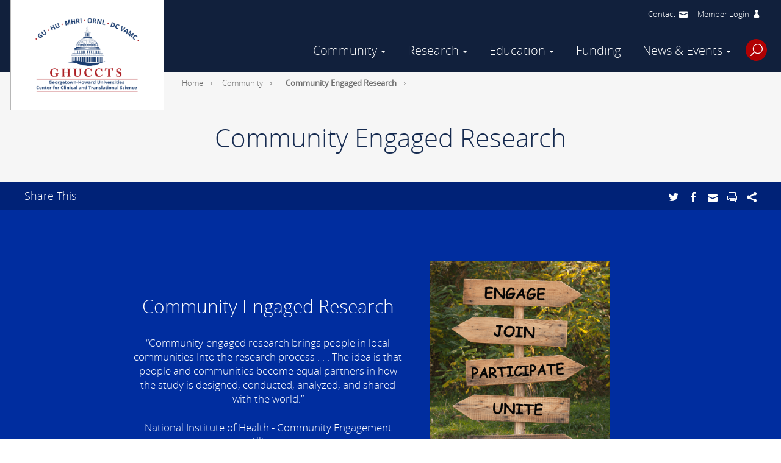

--- FILE ---
content_type: text/html; charset=utf-8
request_url: https://www.georgetownhowardctsa.org/community/community-engaged-research
body_size: 17109
content:


<!DOCTYPE html>
<html id="htmlTag" xmlns="http://www.w3.org/1999/xhtml" lang="en">
<head id="Head1">
    <!--Copyright Bridgeline Digital, Inc. An unpublished work created in 2009. All rights reserved. This software contains the confidential and trade secret information of Bridgeline Digital, Inc. ("Bridgeline").  Copying, distribution or disclosure without Bridgeline's express written permission is prohibited-->
    <title>Community Engaged Research | GHUCCTS</title>
<meta name="description" content="GHUCCTS seeks to enhance the health of communities and the nation research and promoting community-engaged research." />
<link media="ALL" rel="stylesheet" type="text/css" href="/Style%20Library/css/main.css?v=638186397100000000" />
<link media="ALL" rel="stylesheet" type="text/css" href="/Style%20Library/css/ShowHideFix.css?v=637721424742979748" />
<link href="http://www.georgetownhowardctsa.org/community/community-engaged-research" rel="canonical" /><script type="text/javascript" src="https://ajax.googleapis.com/ajax/libs/jquery/1.7/jquery.min.js"></script>
<script type="text/javascript" src="https://ajax.googleapis.com/ajax/libs/jqueryui/1.7/jquery-ui.min.js"></script>
<script type="text/javascript" src="/js/CustomTrackingScript.js?v=638437187600000000"></script>
<script type="text/javascript" src="/Script%20Library/front-end/frontEnd.js?v=638186397100000000"></script>
<script type="text/javascript">
//<![CDATA[
var publicSiteUrl='https://www.georgetownhowardctsa.org/';
var editorContext='SiteEditor';
var basePageType='basepage';
var pageState='View';
var jSpinnerUrl='/iapps_images/spinner.gif';
var jRotatingCube='/iapps_images/loading-spinner.gif';
var jWebApiRoutePath='api';
var PageId='6b81ed8c-6836-4809-bb0c-1a2f45604b2d';
var WorkflowId='';
var ReferrerTypeId='8';
var ReferrerUrl='community/community-engaged-research/community-engaged-research';

var siteId = '8039ce09-e7da-47e1-bcec-df96b5e411f4';var swgif = '/Tracking/WebPageEventLogger.axd';
//]]>
</script>
<!-- Global site tag (gtag.js) - Google Analytics -->
<script async src="https://www.googletagmanager.com/gtag/js?id=UA-141680335-1"></script>
<script>
window.dataLayer = window.dataLayer || [];
function gtag(){dataLayer.push(arguments);}
gtag('js', new Date());

gtag('config', 'UA-141680335-1');
</script><meta name="viewport" content="width=device-width, initial-scale=1" /><meta name="apple-mobile-web-app-capable" content="yes" /><meta name="apple-mobile-web-app-status-bar-style" content="black" /><meta name="apple-mobile-web-app-title" content="Web Starter Kit" /><meta name="msapplication-TileImage" content="Image Library/template-images/touch/ms-touch-icon-144x144-precomposed.png" /><meta name="msapplication-TileColor" content="#3372DF" /><script type="text/javascript" src="//platform-api.sharethis.com/js/sharethis.js#property=5d559ac2bf5356001962c93b&product=custom-share-buttons" async="async"></script></head>
<body id="bodyTag">
    
    
    <form method="post" action="/community/community-engaged-research" id="form1">
<div class="aspNetHidden">
<input type="hidden" name="__EVENTTARGET" id="__EVENTTARGET" value="" />
<input type="hidden" name="__EVENTARGUMENT" id="__EVENTARGUMENT" value="" />

</div>

<script type="text/javascript">
//<![CDATA[
var theForm = document.forms['form1'];
function __doPostBack(eventTarget, eventArgument) {
    if (!theForm.onsubmit || (theForm.onsubmit() != false)) {
        theForm.__EVENTTARGET.value = eventTarget;
        theForm.__EVENTARGUMENT.value = eventArgument;
        theForm.submit();
    }
}
//]]>
</script>


<script src="https://ajax.aspnetcdn.com/ajax/4.6/1/WebForms.js" type="text/javascript"></script>
<script type="text/javascript">
//<![CDATA[
window.WebForm_PostBackOptions||document.write('<script type="text/javascript" src="/WebResource.axd?d=oCKj8IvNuIk7gy1HJUatdrxc44YP4nQWME8Wxdd6DGPnke3qspDXbthnORZlPAcXN7_u1xDrkIusxuRK-nyT4HeVlao1&amp;t=638901397900000000"><\/script>');//]]>
</script>



<script type="text/javascript">
//<![CDATA[
var jTemplateType='0';var loadedFromVersion='False';//]]>
</script>

<script src="https://ajax.aspnetcdn.com/ajax/4.6/1/MicrosoftAjax.js" type="text/javascript"></script>
<script type="text/javascript">
//<![CDATA[
(window.Sys && Sys._Application && Sys.Observer)||document.write('<script type="text/javascript" src="/ScriptResource.axd?d=C0-jv8mCc3YH01nQBjS-_7iqxAhQwr1PAupAXWe9c-BPPGUzsXZR04BVmo0GfZ6DYf-qRgRxNRrIK4XxIcCtMtvwYi2DvMZh8gSrkeCsXgxJzW1HtAy8NZq70TAxcfFSjb7b6N-fcCXIWvVYDR11RiosX1o1&t=5c0e0825"><\/script>');//]]>
</script>

<script src="https://ajax.aspnetcdn.com/ajax/4.6/1/MicrosoftAjaxWebForms.js" type="text/javascript"></script>
<script type="text/javascript">
//<![CDATA[
(window.Sys && Sys.WebForms)||document.write('<script type="text/javascript" src="/ScriptResource.axd?d=CkWDPtA3hXBHN7AqG5hE3AqHF3VpqsYHc2CORuy9yY-68UdbUfqEq988tjrPIpe-j_OLXO-j30fU7S3eQMTXmXucYiW4XyTEgu6YEG0ouvBlwMiFFZrNJMo6VfqMY2-D_9TN8uAlpOAtlcy_A1FeI5E3pNtBAkyeM0UpNdqXkUDtx89Z0&t=5c0e0825"><\/script>');//]]>
</script>

        <script type="text/javascript">
//<![CDATA[
Sys.WebForms.PageRequestManager._initialize('scriptManager', 'form1', [], [], [], 90, '');
//]]>
</script>

        
        
        

<div class="pageWrap">
    


<header class="headerMain">
    <div class="headerMain-util">
        <div class="headerMain-utilInner">
            <div class="headerMain-utilZone01">
            </div>

            <div class="headerMain-utilZone02">
            </div>

            <div class="headerMain-utilZone03">
                <nav class="navCallout">
                    <ul>
<li>
<a class="icon-mail" href="/contact" >Contact</a>
</li>
<li>
<a class="navSignin-signin" href="https://ghuccts.gumc.georgetown.edu" target="_blank" >Member Login</a>
</li>
</ul>

                </nav>
            </div>
        </div>
    </div>

    <div class="headerMain-main">
        <div class="headerMain-mainInner">
            <div class="headerMain-mainZone01">
                <div class="logoMain">
                    <a href="http://www.georgetownhowardctsa.org"><img src="/Image Library/content-images/logo.png" alt="GHUCCTS"></a>
                </div>
            </div>

            <div class="headerMain-mainZone02">
                <nav id="navMain" runat="server" class="navMain"><ul>
    <li class="hasChildren "><a href="/community">Community</a><ul>
        <li class=""><a href="/community/community-mission">Community Mission</a></li>
        <li class=""><a href="/community/community-engaged-research">Community Engaged Research</a></li>
        <li class=""><a href="/community/support-for-your-research">Support For Your Research</a></li>
        <li class=""><a href="/community/community-advisory-board">Community Advisory Board</a></li>
        <li class=""><a href="/community/participant-advisory-board">Participant Advisory Board</a></li>
        <li class=""><a href="/community/ghuccts-in-the-community">GHUCCTS in the Community</a></li>
      </ul>
    </li>
    <li class="hasChildren "><a href="/research">Research</a><ul>
        <li class=""><a href="/research/programs-resources">Programs &amp; Resources</a><ul>
            <li class=""><a href="/research/programs-resources/translational-workforce-development">Translational Workforce Development</a></li>
          </ul>
        </li>
        <li class=""><a href="/research/participate-in-research">Participate in Research</a></li>
        <li class=""><a href="/research/research-faq">Research FAQ's</a></li>
      </ul>
    </li>
    <li class="hasChildren "><a href="/education">Education</a><ul>
        <li class=""><a href="/education/degree-programs">Degree Programs</a></li>
        <li class=""><a href="/education/kl2-scholars-program">KL2 Scholars Program</a></li>
        <li class=""><a href="/education/tl1-tbs-training-program">TL1/TBS Training Program</a></li>
        <li class=""><a href="/education/seminars-and-workshops">Seminars and Workshops</a></li>
      </ul>
    </li>
    <li class=""><a href="/funding">Funding</a></li>
    <li class="hasChildren "><a href="/news-events">News &amp; Events</a><ul>
        <li class=""><a href="/news-events/news">News</a></li>
        <li class=""><a href="/news-events/event-calendar">Event Calendar</a></li>
        <li class=""><a href="/news-events/media-contacts">Media Contacts</a></li>
      </ul>
    </li>
  </ul></nav>

            </div>

            <div class="headerMain-mainZone03">
                

<div data-mfp-focus="#searchMain" data-mfp-src="#search-popup" class="searchToggle openPopup"></div>

<div class="popup mfp-hide popup--search" id="search-popup">
    <div class="searchBox searchBox--main">
        <input id="searchMain" type="text" placeholder="Search" name="" class="searchBox-textField" aria-label="Search" />
        <a class="searchBox-submit" id="searchBox-submit" href="javascript:void(0)" aria-label="Search Submit"></a>
    </div>
</div>

<script>
    $(document).ready(function () {
        $('#searchMain').keydown(function (event) {
            if (event.keyCode == 13) {
                event.preventDefault();
                submitSiteSearch($('#searchMain').val());
            }
        });

        $('#searchBox-submit').click(function () {
            submitSiteSearch($('#searchMain').val());
        });

    });
    function submitSiteSearch(searchVal) {
        if (searchVal)
            document.location = '/home/product-search?q=' + encodeURIComponent(searchVal);
    }
</script>

                

<div class="mobileDrawerToggle drawerToggle" data-for="globals-mobile" data-mobile="true"></div>

            </div>
        </div>
    </div>
</header>

    <main>
        

<div class="pageMeta">
    <div class="pageMeta-inner">
        <nav role="navigation" class="navSecondary">
            <div id="ctl01_ctlBreadcrumbNav_Breadcrumb" class="Breadcrumb">
	<ul class="navSecondary-breadcrumb">
  <li><a href="/home">Home</a></li>
  <li><a href="/community">Community</a></li>
  <li class="active"><a href="/community/community-engaged-research">Community Engaged Research</a></li>
</ul>
</div>
        </nav>
    </div>
</div>

        

<div class='section section--contrastLight pageTitle pageTitle--center ' style="">
    <div class="contained">
        <div class="pageTitleCopy">
            <h1 id="ctl01_ctlPageTitle_cltitle" class="pageTitleCopy-heading">
	Community Engaged Research
</h1>
            
        </div>
    </div>
</div>

        <div id="ctl01_PageZoneContainer1">
	<div id="ctl01_PageZoneContainer1_PageZoneContainer1_8K84EXv1fxu">
		<div id="ctl01_PageZoneContainer1_PageZoneContainer1_8K84EXv1fxu_ctl00">
			<div class="section h-hard socialShare section--contrastDark">
  <div class="socialShare-inner">
    <span class="socialShare-heading">Share This</span>
    <div class="socialShare-icons">
      <span class="st-custom-button st_twitter_large" data-network="twitter">
        <span class="stButton">
          <span class="stLarge"> </span>
        </span>
      </span>
      <span class="st-custom-button st_facebook_large" data-network="facebook">
        <span class="stButton">
          <span class="stLarge"> </span>
        </span>
      </span>
      <span class="st-custom-button st_email_large" data-network="email">
        <span class="stButton">
          <span class="stLarge"> </span>
        </span>
      </span>
      <span class="st-custom-button st_print_large" data-network="print">
        <span class="stButton">
          <span class="stLarge"> </span>
        </span>
      </span>
      <span class="st-custom-button st_sharethis_large" data-network="sharethis">
        <span class="stButton">
          <span class="stLarge"> </span>
        </span>
      </span>
    </div>
  </div>
</div>
		</div>
	</div><div id="ctl01_PageZoneContainer1_PageZoneContainer1_4VlavUswcip">
		<div id="ctl01_PageZoneContainer1_PageZoneContainer1_4VlavUswcip_ctl00">
			<table style="width: 100%; border-width: 0px; background-color: rgb(0, 45, 159); border-style: none;" border="1"><colgroup><col style="width: 16.7504%;"><col style="width: 34.9549%;"><col style="width: 29.7309%;"><col style="width: 18.5278%;"></colgroup>
<tbody>
<tr>
<td style="border-width: 0px;"></td>
<td style="border-width: 0px;"></td>
<td style="border-width: 0px;"></td>
<td style="border-width: 0px;"></td>
</tr>
<tr>
<td style="border-width: 0px;"></td>
<td style="border-width: 0px;">
<h3 style="text-align: center;"><span style="color: rgb(255, 255, 255);"><strong>&nbsp;</strong></span></h3>
</td>
<td style="border-width: 0px;"></td>
<td style="border-width: 0px;"></td>
</tr>
<tr>
<td style="border-width: 0px;"></td>
<td style="border-width: 0px;">
<h3 style="text-align: center;"><span style="color: rgb(255, 255, 255);">Community Engaged Research</span></h3>
<p style="text-align: center;"><span style="color: rgb(255, 255, 255);">&#8220;Community-engaged research brings people in local communities Into the research process . . . The idea is that people and communities become equal partners in how the study is designed, conducted, analyzed, and shared with the world.&#8221; </span></p>
<p style="text-align: center;"><span style="color: rgb(255, 255, 255);">National Institute of Health - Community Engagement Alliance</span></p>
</td>
<td style="border-width: 0px;"><img style="display: block; margin-left: auto; margin-right: auto;" src="http://www.georgetownhowardctsa.org/image%20library/community/words-on-wood.png" alt width="294" height="383"></td>
<td style="border-width: 0px;"></td>
</tr>
<tr>
<td style="border-width: 0px;"></td>
<td style="border-width: 0px;">
<h3 style="text-align: center;"><span style="color: rgb(255, 255, 255);"><strong>&nbsp;</strong></span></h3>
</td>
<td style="border-width: 0px;"></td>
<td style="border-width: 0px;"></td>
</tr>
<tr>
<td style="border-width: 0px;"></td>
<td style="border-width: 0px;"></td>
<td style="border-width: 0px;"></td>
<td style="border-width: 0px;"></td>
</tr>
</tbody>
</table>
		</div>
	</div><div id="ctl01_PageZoneContainer1_PageZoneContainer1_5ZnpGJcnS2p">
		<div id="ctl01_PageZoneContainer1_PageZoneContainer1_5ZnpGJcnS2p_ctl00">
			<div class="section">
<div class="contained">
<h4 style="text-align: center;"><span style="color: rgb(0, 0, 0);">THE VALUE OF ENGAGEMENT IN HEALTH RESEARCH</span></h4>
<div class="section">
<div class="contained">
<p><span style="color: rgb(0, 0, 0);">GHUCCTS places great value on involving communities and other partners in the development of health research.&nbsp; Communities, patients, and caregivers bring their own perspectives, experiences, and understanding of health.&nbsp; They provide insight on how their environment, experiences, and economic conditions affect their health. This is essential for researcher as it ensures studies more closely reflects patient and community health priorities and interests.</span></p>
<p><span style="color: rgb(0, 0, 0);">Engagement of communities or other partners in research occurs on a</span> <a target="_blank" href="https://catalyst.harvard.edu/wp-content/uploads/2024/02/HCAT_CEnRsm_cep.png">continuum</a>&nbsp;<span style="color: rgb(0, 0, 0);">with degrees of intensity in partnership involvement. These partners can serve on an ad hoc basis through listening sessions to prioritize unanswered research questions, recommend appropriate recruitment approaches, or support with dissemination strategies for study findings. They can also have more sustained involvement in a study by providing guidance throughout the research process by serving on an advisory board or as a co-investigator.</span></p>
<p><span style="font-size: 10px;"><em><span style="color: rgb(0, 0, 0);">Adapted from PCORI (Patient-Centered Outcomes Research Institute) website</span>. <a target="_blank" href="https://www.pcori.org/engagement-research/value-engagement-research">https://www.pcori.org/engagement-research/value-engagement-research.</a>&nbsp;<span style="color: rgb(0, 0, 0);">Retrieved July 31, 2024.</span></em></span><span style="font-size: 10px;"><i><span style="color: rgb(0, 0, 0);"></span></i></span></p>
</div>
</div>
</div>
</div>
		</div>
	</div><div id="ctl01_PageZoneContainer1_PageZoneContainer1_AN8VLzsbsul">
		<div id="ctl01_PageZoneContainer1_PageZoneContainer1_AN8VLzsbsul_ctl00">
			<div class="section h-hard spotlight spotlight--imgRight section--contrastLight">
  <div class="spotlight-inner">
    <div class="spotlight-image" style="background-image: url('http://www.georgetownhowardctsa.org/image%20library/community/group-of-people-photo.png');"></div>
    <div class="spotlight-content">
      <h3 class="spotlight-heading">GHUCCTS places great value on involving communities and other partners in the development of health research.  </h3>
    </div>
  </div>
</div>
		</div>
	</div>
</div>
    </main>

    

<footer class="footerMain">
    <div class="footermain-top">
        <div class="footermain-topInner">
            <div class="row">
                <div class="column med-6">
  <span class="footerMain-heading">About GHUCCTS</span>
  <nav class="footerMain-topNav">
    <ul>
      <li>
        <a href="/about-ghuccts/about-us">About Us</a>
      </li>
      <li>
        <a href="/about-ghuccts/leadership">Leadership</a>
      </li>
      <li>
        <a href="/about-ghuccts/member-institutions">Member Institutions</a>
      </li>
      <li>
        <a href="/about-ghuccts/external-advisory-board">External Advisory Board</a>
      </li>
      <li>
        <a href="/about-ghuccts/executive-committee">Executive Committee</a>
      </li>
      <li>
        <a href="/about-ghuccts/steering-committee">Steering Committee</a>
      </li>
    </ul>
  </nav>
</div>
<div class="column med-6">
  <span class="footerMain-heading">How GHUCCTS Can Help</span>
  <nav class="footerMain-topNav">
    <ul>
      <li>
        <a href="/community">Community</a>
      </li>
      <li>
        <a href="/research">Research</a>
      </li>
      <li>
        <a href="/education">Education</a>
      </li>
      <li>
        <a href="/funding">Funding</a>
      </li>
    </ul>
  </nav>
</div>
<div class="column med-6">
  <span class="footerMain-heading">Contact Us</span>
  <nav class="footerMain-topNav">
    <ul>
      <li>
        <a href="/contact-us/contact-ghuccts">Contact GHUCCTS</a>
      </li>
      <li>
        <a href="/contact-us/citing-ghuccts">Citing GHUCCTS</a>
      </li>
      <li>
        <a href="/contact-us/for-the-media">For the Media </a>
      </li>
    </ul>
  </nav>
</div>
      
                <div class="column med-6">
                    <span class="footerMain-heading">Connect With Us</span>
                    <nav class="footerMain-topNav footerMain-topNav--socialNav"><ul>
    <li><a href="https://www.facebook.com/GHUCCTSCommunity" class="footerMainSocialLink footerMainSocialLink--facebook" aria-label="facebook"> </a></li>
    <li><a href="https://twitter.com/GHUCCTS_CTSA" class="footerMainSocialLink footerMainSocialLink--twitter" aria-label="twitter"> </a></li>
  </ul></nav>
                </div>
            </div>
        </div>
    </div>

    <div class="footermain-bottom">
      <div class="footermain-bottomInner">
          <span class="footerMain-bottomInfo">
            Copyright &#169; 2020 GHUCCTS
              
            <address itemprop="address" itemscope itemtype="http://schema.org/PostalAddress">
                <span itemprop="streetAddress"> 4000 Reservoir Road NW</span>, 
                <span itemprop="addressLocality">Washington</span>, 
                <span itemprop="addressRegion">District of Columbia</span> 
                <span itemprop="postalCode"> 20007</span>
                <span itemprop="addressCountry">US</span>
            </address> 
            
          </span>
        <nav class="footerMain-bottomNav">
            
            <ul class="CLHierarchicalNav"><li class="first"><a href="/privacy-policy">Privacy Policy</a></li><li class="last"><a href="/File Library/About/FB-Code-of-Conduct-Policy-2021.pdf">Facebook Code of Conduct</a></li></ul>
        </nav>
      </div>
    </div>
</footer>

<div class="drawer">
    <div class="drawer-close">Close</div>
    <div class="drawer-content">

    </div>
</div>

<div class="globals-mobile drawerItem" data-id="globals-mobile">
    <nav class="navMain-mobile">
        <ul>
        </ul>
    </nav>
</div>

<div class="filters-mobile drawerItem" data-id="filters-mobile">
</div>

<script type="text/javascript">

    $(document).ready(function () {
        var requestQuote = getParameterByName("requestQuote");

        if (requestQuote == "true") {
            var sku = getParameterByName("sku");
            var name = getParameterByName("name");

            $(".txtQuoteProdSku").val(sku);
            $(".txtQuoteProdName").val(name);
        }
    });

    function getParameterByName(name, url) {
        if (!url) url = window.location.href;
        name = name.replace(/[\[\]]/g, "\\$&");
        var regex = new RegExp("[?&]" + name + "(=([^&#]*)|&|#|$)", "i"),
            results = regex.exec(url);
        if (!results) return null;
        if (!results[2]) return '';
        return decodeURIComponent(results[2].replace(/\+/g, " "));
    }
</script>
<script>
    $('.galleryMainContainer .galleryMain').slick({
        slidesToShow: 1,
        slidesToScroll: 1,
        arrows: false,
        fade: true,
        asNavFor: '.galleryNav'
        //adaptiveHeight: true
    });
    $('.galleryMainContainer .galleryNav').slick({
        slidesToShow: 5,
        slidesToScroll: 1,
        asNavFor: '.galleryMain',
        dots: false,
        //centerMode: true,
        //centerPadding: '0',
        focusOnSelect: true,
        vertical: true,
        responsive: [
    {
        breakpoint: 1024,
        settings: {
            slidesToShow: 5,
            slidesToScroll: 5,
            //vertical: false,
        }
    },
    {
        breakpoint: 641,
        settings: {
            slidesToShow: 5,
            slidesToScroll: 5,
            vertical: false,
        }
    },
    {
        breakpoint: 450,
        settings: {
            slidesToShow: 3,
            slidesToScroll: 3,
            vertical: false,
        }
    },
        ]
    });
</script>
<script>
    $('.imageGallery .galleryMain').slick({
        slidesToShow: 1,
        slidesToScroll: 1,
        arrows: false,
        fade: true,
        asNavFor: '.galleryNav',
        adaptiveHeight: true
    });
    $('.imageGallery .galleryNav').slick({
        slidesToShow: 4,
        slidesToScroll: 1,
        asNavFor: '.galleryMain',
        dots: false,
        centerMode: true,
        focusOnSelect: true,
        variableWidth: true,
        responsive: [
          {
              breakpoint: 1022,
              settings: {
                  slidesToShow: 3,
                  slidesToScroll: 3
              }
          },
          {
              breakpoint: 500,
              settings: {
                  slidesToShow: 2,
                  slidesToScroll: 2
              }
          }
        ]
    });
</script>
<script>
    $('.lightbox').each(function () {
        var image = $(this).children('img').attr('src');
        var text = $(this).find('.galleryMain-caption').text();
        $(this).magnificPopup({
            mainClass: 'mfp-fade',
            items:
            [{
                src: image,
                title: text
            }],
            gallery: { enabled: true },
            type: 'image'
        });
    });
</script>

</div>

        
        
        
        
        <script type="text/javascript" src="/jsfile/Basepage.js?v=638948416600000000"></script>
    
<div class="aspNetHidden">

	<input type="hidden" name="__VIEWSTATEGENERATOR" id="__VIEWSTATEGENERATOR" value="B4380F01" />
</div><input type="hidden" name="__VIEWSTATE" id="__VIEWSTATE" value="/[base64]/[base64]/[base64]/////[base64]" /></form>

    
    <script type="text/javascript">
//<![CDATA[
var s = 'Isflash='; var fl;if(typeof _uFlash == 'function') fl= _uFlash();var i=new Image(1,1);_ugifpath = 'https://www.georgetownhowardctsa.org/Tracking/WebPageEventLogger.axd';i.src=_ugifpath+'?EventCode=100104&'+s+fl+'&Resolution='+window.screen.width + 'x' + window.screen.height + '&SiteId=8039ce09-e7da-47e1-bcec-df96b5e411f4&SearchKeyword=';i.onload=function() {_uVoid();};

                    (function () { 
                        var iat = document.createElement('script'); 
                        iat.type = 'text/javascript'; iat.async = true; 
                        iat.src = ('https:' == document.location.protocol ? 'https://' : 'http://') + 'www.georgetownhowardctsa.org/jsfile/Tracking.js'; var s = document.getElementsByTagName('script')[0]; s.parentNode.insertBefore(iat, s);})(); window.postURL=('https:' == document.location.protocol ? 'https://' : 'http://') +'www.georgetownhowardctsa.org/api/tracking/';
setTimeout(setImagesDimensions, 1000);
//]]>
</script>

    
</body>
</html>


--- FILE ---
content_type: text/css
request_url: https://www.georgetownhowardctsa.org/Style%20Library/css/main.css?v=638186397100000000
body_size: 35452
content:
.pageWrap,.row,.formBody,.form-body,.alert[class^='icon']:before,.alert[class*=' icon']:before,.form-container,main>div[id*=PageZoneContainer]>.CLFormContainer,main>div[id*=PageZoneContainer]>div[id*=PageZoneContainer]>.CLFormContainer,.headerMain-mainInner,.footerMain-bottomNav ul,.sliderMainContent-inner,.pageNumbers,.navMain>ul,.navMain>ul>li,.navMain>ul>li.is-mega>ul,.table--flip thead,.table--flip tbody,.table--flip tr,.navCallout>ul,.navSignin>ul,.navUser-message,.searchToggle,.cartStatus,.mobileDrawerToggle,.locSearch,.locSearch-inputWrap,.accordion>li,.accordion>li span,.banner,.featureBlock-mainFeature,.gallery-images,.listImages-mainFeature,.location,.location-content,.locationFinder,.locationFinder-content,.locationResults-list,.resultsTools-results,.spotlight-inner,.spotlight-content,.video,.video-content,.navOptions,.productTile-priceInfo--hasAlt,.productTools-counter-control,.cartItem-actions,.cartItem-actions-counter-control,.swapBox,.swapBox a,.swapBox label,.swapBox input[type="checkbox"]:checked ~ .swap,.swap,.infoAction-item,.infoAction-check,.infoAction-title,.infoAction-info,.infoAction-action,.infoAction-check label,.relatedNews,.relatedNews .relatedNews-body,.relatedNews .relatedNews-body .relatedNews-item,.relatedNews .relatedNews-body .relatedNews-item>div,.relatedNews .relatedNews-body .relatedNews-item>div div>span,.upcomingEvents,.upcomingEvents .upcomingEvents-body,.upcomingEvents-item,.upcomingEvents-item>div,.upcomingEvent-info,.upcomingEvent-date span,.event-meta--date span{display:-webkit-flex;display:-moz-flex;display:-ms-flexbox;display:flex}.productTools-counter,.cartItem-actions-counter{display:-webkit-inline-flex;display:-moz-inline-flex;display:-ms-inline-flexbox;display:inline-flex}.infoAction-check input,.h-visuallyHidden{border:0 !important;clip:rect(0 0 0 0) !important;height:1px !important;margin:-1px !important;overflow:hidden !important;padding:0 !important;position:absolute !important;width:1px !important}.section>*:last-child,main>div[id*=PageZoneContainer]>.CLLeadContainer .form-container>*:last-child,main>div[id*=PageZoneContainer]>.CLLeadContainer>.CLFormContainer>*:last-child,main>div[id*=PageZoneContainer] .form-container>*:last-child,main>div[id*=PageZoneContainer]>.CLFormContainer>*:last-child,main>div[id*=PageZoneContainer]>div[id*=PageZoneContainer] .form-container>*:last-child,main>div[id*=PageZoneContainer]>div[id*=PageZoneContainer]>.CLFormContainer>*:last-child,.footermain-top>*:last-child,.socialFeed>*:last-child,.styleguide-main>*:last-child,.island>*:last-child,.islet>*:last-child,.flyout-content>*:last-child,.sliderMainContent-copy>*:last-child,.accordion-content>*:last-child,.bannerCopy>*:last-child,.blogItem>*:last-child,.comment>*:last-child,.featureBlock-figure>*:last-child,.listContentItem>*:last-child,.listImages-figure>*:last-child,.locationFinder-content>*:last-child,.locationResults-list>li>*:last-child,.pageTitleCopy>*:last-child,.resultsTools-options>*:last-child,.searchItem>*:last-child,.socialFeed-contained>*:last-child,.socialFeed-inner>*:last-child,.socialFeed-item>*:last-child,.spotlight-content>*:last-child,.video-content>*:last-child,.productTools>*:last-child,.productTools-actions>*:last-child,.cartItem-firstSection>*:last-child,.cartItem-secondSection>*:last-child,.example>*:last-child,.section>*:last-child>*:last-child,main>div[id*=PageZoneContainer]>.CLLeadContainer .form-container>*:last-child>*:last-child,main>div[id*=PageZoneContainer]>.CLLeadContainer>.CLFormContainer>*:last-child>*:last-child,main>div[id*=PageZoneContainer] .form-container>*:last-child>*:last-child,main>div[id*=PageZoneContainer]>.CLFormContainer>*:last-child>*:last-child,main>div[id*=PageZoneContainer]>div[id*=PageZoneContainer] .form-container>*:last-child>*:last-child,main>div[id*=PageZoneContainer]>div[id*=PageZoneContainer]>.CLFormContainer>*:last-child>*:last-child,.footermain-top>*:last-child>*:last-child,.socialFeed>*:last-child>*:last-child,.styleguide-main>*:last-child>*:last-child,.island>*:last-child>*:last-child,.islet>*:last-child>*:last-child,.flyout-content>*:last-child>*:last-child,.sliderMainContent-copy>*:last-child>*:last-child,.accordion-content>*:last-child>*:last-child,.bannerCopy>*:last-child>*:last-child,.blogItem>*:last-child>*:last-child,.comment>*:last-child>*:last-child,.featureBlock-figure>*:last-child>*:last-child,.listContentItem>*:last-child>*:last-child,.listImages-figure>*:last-child>*:last-child,.locationFinder-content>*:last-child>*:last-child,.locationResults-list>li>*:last-child>*:last-child,.pageTitleCopy>*:last-child>*:last-child,.resultsTools-options>*:last-child>*:last-child,.searchItem>*:last-child>*:last-child,.socialFeed-contained>*:last-child>*:last-child,.socialFeed-inner>*:last-child>*:last-child,.socialFeed-item>*:last-child>*:last-child,.spotlight-content>*:last-child>*:last-child,.video-content>*:last-child>*:last-child,.productTools>*:last-child>*:last-child,.productTools-actions>*:last-child>*:last-child,.cartItem-firstSection>*:last-child>*:last-child,.cartItem-secondSection>*:last-child>*:last-child,.example>*:last-child>*:last-child,.section>*:last-child>*:last-child>*:last-child,main>div[id*=PageZoneContainer]>.CLLeadContainer .form-container>*:last-child>*:last-child>*:last-child,main>div[id*=PageZoneContainer]>.CLLeadContainer>.CLFormContainer>*:last-child>*:last-child>*:last-child,main>div[id*=PageZoneContainer] .form-container>*:last-child>*:last-child>*:last-child,main>div[id*=PageZoneContainer]>.CLFormContainer>*:last-child>*:last-child>*:last-child,main>div[id*=PageZoneContainer]>div[id*=PageZoneContainer] .form-container>*:last-child>*:last-child>*:last-child,main>div[id*=PageZoneContainer]>div[id*=PageZoneContainer]>.CLFormContainer>*:last-child>*:last-child>*:last-child,.footermain-top>*:last-child>*:last-child>*:last-child,.socialFeed>*:last-child>*:last-child>*:last-child,.styleguide-main>*:last-child>*:last-child>*:last-child,.island>*:last-child>*:last-child>*:last-child,.islet>*:last-child>*:last-child>*:last-child,.flyout-content>*:last-child>*:last-child>*:last-child,.sliderMainContent-copy>*:last-child>*:last-child>*:last-child,.accordion-content>*:last-child>*:last-child>*:last-child,.bannerCopy>*:last-child>*:last-child>*:last-child,.blogItem>*:last-child>*:last-child>*:last-child,.comment>*:last-child>*:last-child>*:last-child,.featureBlock-figure>*:last-child>*:last-child>*:last-child,.listContentItem>*:last-child>*:last-child>*:last-child,.listImages-figure>*:last-child>*:last-child>*:last-child,.locationFinder-content>*:last-child>*:last-child>*:last-child,.locationResults-list>li>*:last-child>*:last-child>*:last-child,.pageTitleCopy>*:last-child>*:last-child>*:last-child,.resultsTools-options>*:last-child>*:last-child>*:last-child,.searchItem>*:last-child>*:last-child>*:last-child,.socialFeed-contained>*:last-child>*:last-child>*:last-child,.socialFeed-inner>*:last-child>*:last-child>*:last-child,.socialFeed-item>*:last-child>*:last-child>*:last-child,.spotlight-content>*:last-child>*:last-child>*:last-child,.video-content>*:last-child>*:last-child>*:last-child,.productTools>*:last-child>*:last-child>*:last-child,.productTools-actions>*:last-child>*:last-child>*:last-child,.cartItem-firstSection>*:last-child>*:last-child>*:last-child,.cartItem-secondSection>*:last-child>*:last-child>*:last-child,.example>*:last-child>*:last-child>*:last-child{margin-bottom:0 !important}.island:after,.islet:after,.navSecondary:after,.navSecondary ul:after,.navSecondary li:after,fieldset:after,.tabs:after,.pagination--top:after,.pagination--bottom:after,.pageMeta-inner:after,.blogItem:after,.listContentItem:after,.searchItem:after,.socialFeed-item:after,ul.status-bar:after,.cartItem-cap:after,.example:after,.h-clearfix:after{content:"";display:table;clear:both}.contained,.footermain-topInner,.footermain-bottomInner,.navMain>ul,.socialFeed-contained,.socialFeed-inner,.socialShare-inner,.styleSection{margin-left:auto;margin-right:auto;max-width:1200px}.section,main>div[id*=PageZoneContainer]>.CLLeadContainer .form-container,main>div[id*=PageZoneContainer]>.CLLeadContainer>.CLFormContainer,main>div[id*=PageZoneContainer] .form-container,main>div[id*=PageZoneContainer]>.CLFormContainer,main>div[id*=PageZoneContainer]>div[id*=PageZoneContainer] .form-container,main>div[id*=PageZoneContainer]>div[id*=PageZoneContainer]>.CLFormContainer,.footermain-top,.socialFeed,.styleguide-main,.footermain-bottom{padding-left:17px;padding-right:17px}*,*:before,*:after{box-sizing:border-box}article,aside,details,figcaption,figure,footer,header,hgroup,main,menu,nav,section,summary{display:block}audio,canvas,progress,video{display:inline-block;vertical-align:baseline}address{font-style:normal}audio:not([controls]){display:none;height:0}[hidden],template{display:none}a{background-color:transparent}a:active,a:hover{outline:0}abbr[title]{border-bottom:1px dotted}b,strong{font-weight:bold}dfn{font-style:italic}mark{color:#000;background:#ff0}small{font-size:80%}sub,sup{font-size:75%;line-height:0;position:relative;vertical-align:baseline}sup{top:-.5em}sub{bottom:-.25em}img{border:0}svg:not(:root){overflow:hidden}pre{overflow:auto}code,kbd,pre,samp{font-family:monospace, monospace;font-size:1em}button,input,optgroup,select,textarea{font:inherit;margin:0;color:inherit}button{overflow:visible}button,select{text-transform:none}button,html input[type='button'],input[type='reset'],input[type='submit']{-webkit-appearance:button;cursor:pointer}button[disabled],html input[disabled]{cursor:default}button::-moz-focus-inner,input::-moz-focus-inner{padding:0;border:0}input[type='number']::-webkit-inner-spin-button,input[type='number']::-webkit-outer-spin-button{height:auto}input[type='search']{-webkit-appearance:textfield}input[type='search']::-webkit-search-cancel-button,input[type='search']::-webkit-search-decoration{-webkit-appearance:none}textarea{overflow:auto}optgroup{font-weight:bold}h1,.h-h1,h2,.h-h2,h3,.h-h3,h4,.h-h4,h5,.h-h5,h6,.h-h6,hgroup,ul,ol,dl,blockquote,p,address,fieldset,figure,pre,.island,.islet{margin-top:0;margin-bottom:24px;margin-bottom:1.41176rem}.landmark{margin-bottom:48px;margin-bottom:2.82353rem}hr{margin-bottom:22px;margin-bottom:1.29412rem}@font-face{font-family:crimson;font-weight:normal;font-style:normal;src:url("../fonts/crimsontext-regular-webfont.woff") format("woff")}@font-face{font-family:crimson;font-weight:bold;font-style:normal;src:url("../fonts/crimsontext-semibold-webfont.woff") format("woff")}@font-face{font-family:opensans;font-weight:300;font-style:normal;src:url("../fonts/opensans-light-webfont.woff") format("woff")}@font-face{font-family:opensans;font-weight:normal;font-style:normal;src:url("../fonts/opensans-regular-webfont.woff") format("woff")}::-moz-selection{background:#6E6E6E;text-shadow:none;color:#fff}::selection{background:#6E6E6E;text-shadow:none;color:#fff}@media print{@page{margin:.5cm}*{color:black !important;background:transparent !important;box-shadow:none !important;text-shadow:none !important;-ms-filter:none !important;-webkit-filter:none !important;filter:none !important}a,a:visited{text-decoration:underline;color:#444 !important}a abbr[title]:after,a:visited abbr[title]:after{content:" (" attr(title) ")"}pre,blockquote{border:1px solid #999;page-break-inside:avoid}thead{display:table-header-group}tr,img{page-break-inside:avoid}img{max-width:100% !important}p,h2,.h-h2,h3,.h-h3{orphans:3;widows:3}h2,.h-h2,h3,.h-h3{page-break-after:avoid}nav,.spotlight-image,.footermain-top,.headerMainCart,.headerMainSearchToggle,.headerMain-mobileDrawerToggle,.headerMain-mainZone02,.headerMain-mainZone03,.navOptions{display:none !important}*:not(nav):not(.spotlight-image):not(.footermain-top):not(.headerMainCart):not(.headerMainSearchToggle):not(.headerMain-mobileDrawerToggle):not(a):not(.headerMain-util):not(#stOverlay):not(#stwrapper):not(.headerMain-mainZone02):not(.headerMain-mainZone03):not(head):not(script):not(.navOptions):not(th):not(td):not(tr):not(tbody):not(table):not(.column):not(.formRow):not(.form-row):not(span):not(strong){display:block !important}}html{overflow-x:hidden;width:100%;min-height:100%;margin:0;padding:0;font:1.0625em/1.41176 "opensans",Arial,sans-serif;font-weight:300;font-smoothing:antialiased;-webkit-font-smoothing:antialiased;color:#484848;background-color:#fff;-moz-osx-font-smoothing:antialiased;-webkit-size--adjust:100%;-ms-size--adjust:100%;-webkit-overflow-scrolling:touch}body{width:100%;height:100%;margin:0;padding:0}body>form{height:100%}a{cursor:pointer;text-decoration:none;color:#002D9F}a:hover{color:#B00103}.no-touch a[href^='tel:']{cursor:default;pointer-events:none;color:inherit}h1,.h-h1{font-family:"opensans",Arial,sans-serif;font-size:42px;font-size:2.47059rem;line-height:1.14286;font-weight:300;color:#162B50}h2,.h-h2{font-family:"opensans",Arial,sans-serif;font-size:34px;font-size:2rem;line-height:1.41176;line-height:1.3;font-weight:normal}h3,.h-h3{font-family:"opensans",Arial,sans-serif;font-size:30px;font-size:1.76471rem;line-height:1.6;font-weight:300}h4,.h-h4{font-family:"opensans",Arial,sans-serif;font-size:24px;font-size:1.41176rem;line-height:1;font-weight:normal}h5,.h-h5{font-family:"opensans",Arial,sans-serif;font-size:21px;font-size:1.23529rem;line-height:1.14286;font-weight:normal}h6,.h-h6{font-family:"opensans",Arial,sans-serif;font-size:14px;font-size:.82353rem;line-height:1.71429;text-transform:uppercase;font-weight:bold;margin-bottom:6px;letter-spacing:1px;color:#6E6E6E}pre{overflow:auto}pre mark{color:inherit;border-bottom:1px solid;background:none}img{display:inline-block;max-width:100%;vertical-align:middle}ul,ol{padding:0 0 0 24px}li>ul,li>ol{margin-bottom:0}dt,dd{display:inline;margin:0}dt{font-family:"opensans",Arial,sans-serif}dt:after{content:': '}dd:after{content:'\A';white-space:pre}main{-webkit-flex:1 0 auto;-moz-flex:1 0 auto;-ms-flex:1 0 auto;flex:1 0 auto;overflow:auto}figure{text-align:center;margin:0 0 24px 0;position:relative}figure figcaption{font-size:14px;font-size:.82353rem;line-height:1.71429;display:block;color:#6E6E6E;padding-bottom:1em;margin-top:1em}hr{clear:both;margin-bottom:23px;margin-bottom:1.35294rem;color:#F3F3F3;border:none;border-bottom-width:1px;border-bottom-style:solid}q q:before{content:open-quote}q q:after{content:close-quote}blockquote{float:none;margin:0 0 24px 0;padding:12px 12px 12px 24px;border-left:3px solid #F3F3F3;background:#f1f1f1}blockquote p:last-of-type{margin-bottom:0}cite{display:block;text-indent:0}cite:before{content:'\2014'}aside{float:none;margin-bottom:24px;padding:12px 12px 12px 24px;border-left:3px solid #F3F3F3;background:#f1f1f1}aside p:last-of-type{margin-bottom:0}::-webkit-scrollbar{width:10px;height:10px}::-webkit-scrollbar-track{border-radius:4px;background:#F3F3F3}::-webkit-scrollbar-thumb{border-radius:4px;background:#6E6E6E}::-webkit-scrollbar-thumb:hover{background:rgba(0,0,0,0.3)}::-webkit-scrollbar-thumb:window-inactive{background:rgba(0,0,0,0.3)}.pageWrap{-webkit-flex-direction:column;-moz-flex-direction:column;-ms-flex-direction:column;flex-direction:column;min-height:100vh;height:100vh}.section,main>div[id*=PageZoneContainer]>.CLLeadContainer .form-container,main>div[id*=PageZoneContainer]>.CLLeadContainer>.CLFormContainer,main>div[id*=PageZoneContainer] .form-container,main>div[id*=PageZoneContainer]>.CLFormContainer,main>div[id*=PageZoneContainer]>div[id*=PageZoneContainer] .form-container,main>div[id*=PageZoneContainer]>div[id*=PageZoneContainer]>.CLFormContainer,.footermain-top,.socialFeed,.styleguide-main{clear:both;padding-top:48px;padding-bottom:48px}.section--contrastLight{color:#484848;background-color:#f6f6f6}.section--contrastLight .upcomingEvents-header span{background:#f6f6f6 !important;border-bottom-color:#dadada !important}.section--contrastDark{color:#fff;background-color:#027}.section--contrastDark a,.section--contrastDark a.trailingLink,.section--contrastDark .relatedNews-header span,.section--contrastDark .upcomingEvents-header span,.section--contrastDark .relatedNews-item>div div>span>span,.section--contrastDark .upcomingEvents-item>div .upcomingEvent-info .upcomingEvent-details span,.section--contrastDark .featureBlock-subHeading{color:#fff !important}.section--contrastDark .upcomingEvents-header span{background:#027 !important;border-bottom-color:rgba(255,255,255,0.4) !important}.section--contrastDark .btn,.section--contrastDark .formFooter a,.formFooter .section--contrastDark a,.section--contrastDark .form-footer a,.form-footer .section--contrastDark a,.section--contrastDark .eventDetail-body .eventDetail-CTAs a,.eventDetail-body .eventDetail-CTAs .section--contrastDark a{border-color:#fff;background:transparent}.section--contrastDark .btn:hover,.section--contrastDark .formFooter a:hover,.formFooter .section--contrastDark a:hover,.section--contrastDark .form-footer a:hover,.form-footer .section--contrastDark a:hover,.section--contrastDark .eventDetail-body .eventDetail-CTAs a:hover,.eventDetail-body .eventDetail-CTAs .section--contrastDark a:hover{background:#970103;border-color:#970103}.row,.formBody,.form-body{-webkit-flex-direction:row;-moz-flex-direction:row;-ms-flex-direction:row;flex-direction:row;-webkit-flex-wrap:wrap;-ms-flex-wrap:wrap;flex-wrap:wrap;margin-left:-17px;margin-right:-17px;box-sizing:border-box}.row--tight{margin-left:-8.5px;margin-right:-8.5px}.row--tight .column,.row--tight .formRow,.row--tight .form-row{padding-left:8.5px;padding-right:8.5px}.row--XTight{margin-left:-4.25px;margin-right:-4.25px}.row--XTight .column,.row--XTight .formRow,.row--XTight .form-row{padding-left:4.25px;padding-right:4.25px}.row--flush{margin-left:0;margin-right:0}.row--flush .column,.row--flush .formRow,.row--flush .form-row{padding-left:0;padding-right:0}.column,.formRow,.form-row{-webkit-flex:1 0 100%;-moz-flex:1 0 100%;-ms-flex:1 0 100%;flex:1 0 100%;padding-left:17px;padding-right:17px;box-sizing:border-box;max-width:100%}.xsm-1{-ms-flex-preferred-size:4.16667%;-webkit-flex-basis:4.16667%;flex-basis:4.16667%;max-width:4.16667%}.xsm-2{-ms-flex-preferred-size:8.33333%;-webkit-flex-basis:8.33333%;flex-basis:8.33333%;max-width:8.33333%}.xsm-3{-ms-flex-preferred-size:12.5%;-webkit-flex-basis:12.5%;flex-basis:12.5%;max-width:12.5%}.xsm-4{-ms-flex-preferred-size:16.66667%;-webkit-flex-basis:16.66667%;flex-basis:16.66667%;max-width:16.66667%}.xsm-5{-ms-flex-preferred-size:20.83333%;-webkit-flex-basis:20.83333%;flex-basis:20.83333%;max-width:20.83333%}.xsm-6{-ms-flex-preferred-size:25%;-webkit-flex-basis:25%;flex-basis:25%;max-width:25%}.xsm-7{-ms-flex-preferred-size:29.16667%;-webkit-flex-basis:29.16667%;flex-basis:29.16667%;max-width:29.16667%}.xsm-8{-ms-flex-preferred-size:33.33333%;-webkit-flex-basis:33.33333%;flex-basis:33.33333%;max-width:33.33333%}.xsm-9{-ms-flex-preferred-size:37.5%;-webkit-flex-basis:37.5%;flex-basis:37.5%;max-width:37.5%}.xsm-10{-ms-flex-preferred-size:41.66667%;-webkit-flex-basis:41.66667%;flex-basis:41.66667%;max-width:41.66667%}.xsm-11{-ms-flex-preferred-size:45.83333%;-webkit-flex-basis:45.83333%;flex-basis:45.83333%;max-width:45.83333%}.xsm-12{-ms-flex-preferred-size:50%;-webkit-flex-basis:50%;flex-basis:50%;max-width:50%}.xsm-13{-ms-flex-preferred-size:54.16667%;-webkit-flex-basis:54.16667%;flex-basis:54.16667%;max-width:54.16667%}.xsm-14{-ms-flex-preferred-size:58.33333%;-webkit-flex-basis:58.33333%;flex-basis:58.33333%;max-width:58.33333%}.xsm-15{-ms-flex-preferred-size:62.5%;-webkit-flex-basis:62.5%;flex-basis:62.5%;max-width:62.5%}.xsm-16{-ms-flex-preferred-size:66.66667%;-webkit-flex-basis:66.66667%;flex-basis:66.66667%;max-width:66.66667%}.xsm-17{-ms-flex-preferred-size:70.83333%;-webkit-flex-basis:70.83333%;flex-basis:70.83333%;max-width:70.83333%}.xsm-18{-ms-flex-preferred-size:75%;-webkit-flex-basis:75%;flex-basis:75%;max-width:75%}.xsm-19{-ms-flex-preferred-size:79.16667%;-webkit-flex-basis:79.16667%;flex-basis:79.16667%;max-width:79.16667%}.xsm-20{-ms-flex-preferred-size:83.33333%;-webkit-flex-basis:83.33333%;flex-basis:83.33333%;max-width:83.33333%}.xsm-21{-ms-flex-preferred-size:87.5%;-webkit-flex-basis:87.5%;flex-basis:87.5%;max-width:87.5%}.xsm-22{-ms-flex-preferred-size:91.66667%;-webkit-flex-basis:91.66667%;flex-basis:91.66667%;max-width:91.66667%}.xsm-23{-ms-flex-preferred-size:95.83333%;-webkit-flex-basis:95.83333%;flex-basis:95.83333%;max-width:95.83333%}.xsm-24{-ms-flex-preferred-size:100%;-webkit-flex-basis:100%;flex-basis:100%;max-width:100%}.offset-xsm-1{margin-left:4.16667%}.offset-xsm-2{margin-left:8.33333%}.offset-xsm-3{margin-left:12.5%}.offset-xsm-4{margin-left:16.66667%}.offset-xsm-5{margin-left:20.83333%}.offset-xsm-6{margin-left:25%}.offset-xsm-7{margin-left:29.16667%}.offset-xsm-8{margin-left:33.33333%}.offset-xsm-9{margin-left:37.5%}.offset-xsm-10{margin-left:41.66667%}.offset-xsm-11{margin-left:45.83333%}.offset-xsm-12{margin-left:50%}.offset-xsm-13{margin-left:54.16667%}.offset-xsm-14{margin-left:58.33333%}.offset-xsm-15{margin-left:62.5%}.offset-xsm-16{margin-left:66.66667%}.offset-xsm-17{margin-left:70.83333%}.offset-xsm-18{margin-left:75%}.offset-xsm-19{margin-left:79.16667%}.offset-xsm-20{margin-left:83.33333%}.offset-xsm-21{margin-left:87.5%}.offset-xsm-22{margin-left:91.66667%}.offset-xsm-23{margin-left:95.83333%}.order-xsm-1{-webkit-order:1;-ms-flex-order:1;order:1}.order-xsm-2{-webkit-order:2;-ms-flex-order:2;order:2}.order-xsm-3{-webkit-order:3;-ms-flex-order:3;order:3}.order-xsm-4{-webkit-order:4;-ms-flex-order:4;order:4}.order-xsm-5{-webkit-order:5;-ms-flex-order:5;order:5}.order-xsm-6{-webkit-order:6;-ms-flex-order:6;order:6}.order-xsm-7{-webkit-order:7;-ms-flex-order:7;order:7}.order-xsm-8{-webkit-order:8;-ms-flex-order:8;order:8}.order-xsm-9{-webkit-order:9;-ms-flex-order:9;order:9}.order-xsm-10{-webkit-order:10;-ms-flex-order:10;order:10}.order-xsm-11{-webkit-order:11;-ms-flex-order:11;order:11}.order-xsm-12{-webkit-order:12;-ms-flex-order:12;order:12}.order-xsm-13{-webkit-order:13;-ms-flex-order:13;order:13}.order-xsm-14{-webkit-order:14;-ms-flex-order:14;order:14}.order-xsm-15{-webkit-order:15;-ms-flex-order:15;order:15}.order-xsm-16{-webkit-order:16;-ms-flex-order:16;order:16}.order-xsm-17{-webkit-order:17;-ms-flex-order:17;order:17}.order-xsm-18{-webkit-order:18;-ms-flex-order:18;order:18}.order-xsm-19{-webkit-order:19;-ms-flex-order:19;order:19}.order-xsm-20{-webkit-order:20;-ms-flex-order:20;order:20}.order-xsm-21{-webkit-order:21;-ms-flex-order:21;order:21}.order-xsm-22{-webkit-order:22;-ms-flex-order:22;order:22}.order-xsm-23{-webkit-order:23;-ms-flex-order:23;order:23}.centered-xsm{margin-right:auto;margin-left:auto}@media only screen and (min-width: 480px){.sm-1{-ms-flex-preferred-size:4.16667%;-webkit-flex-basis:4.16667%;flex-basis:4.16667%;max-width:4.16667%}.sm-2{-ms-flex-preferred-size:8.33333%;-webkit-flex-basis:8.33333%;flex-basis:8.33333%;max-width:8.33333%}.sm-3{-ms-flex-preferred-size:12.5%;-webkit-flex-basis:12.5%;flex-basis:12.5%;max-width:12.5%}.sm-4{-ms-flex-preferred-size:16.66667%;-webkit-flex-basis:16.66667%;flex-basis:16.66667%;max-width:16.66667%}.sm-5{-ms-flex-preferred-size:20.83333%;-webkit-flex-basis:20.83333%;flex-basis:20.83333%;max-width:20.83333%}.sm-6{-ms-flex-preferred-size:25%;-webkit-flex-basis:25%;flex-basis:25%;max-width:25%}.sm-7{-ms-flex-preferred-size:29.16667%;-webkit-flex-basis:29.16667%;flex-basis:29.16667%;max-width:29.16667%}.sm-8{-ms-flex-preferred-size:33.33333%;-webkit-flex-basis:33.33333%;flex-basis:33.33333%;max-width:33.33333%}.sm-9{-ms-flex-preferred-size:37.5%;-webkit-flex-basis:37.5%;flex-basis:37.5%;max-width:37.5%}.sm-10{-ms-flex-preferred-size:41.66667%;-webkit-flex-basis:41.66667%;flex-basis:41.66667%;max-width:41.66667%}.sm-11{-ms-flex-preferred-size:45.83333%;-webkit-flex-basis:45.83333%;flex-basis:45.83333%;max-width:45.83333%}.sm-12{-ms-flex-preferred-size:50%;-webkit-flex-basis:50%;flex-basis:50%;max-width:50%}.sm-13{-ms-flex-preferred-size:54.16667%;-webkit-flex-basis:54.16667%;flex-basis:54.16667%;max-width:54.16667%}.sm-14{-ms-flex-preferred-size:58.33333%;-webkit-flex-basis:58.33333%;flex-basis:58.33333%;max-width:58.33333%}.sm-15{-ms-flex-preferred-size:62.5%;-webkit-flex-basis:62.5%;flex-basis:62.5%;max-width:62.5%}.sm-16{-ms-flex-preferred-size:66.66667%;-webkit-flex-basis:66.66667%;flex-basis:66.66667%;max-width:66.66667%}.sm-17{-ms-flex-preferred-size:70.83333%;-webkit-flex-basis:70.83333%;flex-basis:70.83333%;max-width:70.83333%}.sm-18{-ms-flex-preferred-size:75%;-webkit-flex-basis:75%;flex-basis:75%;max-width:75%}.sm-19{-ms-flex-preferred-size:79.16667%;-webkit-flex-basis:79.16667%;flex-basis:79.16667%;max-width:79.16667%}.sm-20{-ms-flex-preferred-size:83.33333%;-webkit-flex-basis:83.33333%;flex-basis:83.33333%;max-width:83.33333%}.sm-21{-ms-flex-preferred-size:87.5%;-webkit-flex-basis:87.5%;flex-basis:87.5%;max-width:87.5%}.sm-22{-ms-flex-preferred-size:91.66667%;-webkit-flex-basis:91.66667%;flex-basis:91.66667%;max-width:91.66667%}.sm-23{-ms-flex-preferred-size:95.83333%;-webkit-flex-basis:95.83333%;flex-basis:95.83333%;max-width:95.83333%}.sm-24{-ms-flex-preferred-size:100%;-webkit-flex-basis:100%;flex-basis:100%;max-width:100%}.offset-sm-1{margin-left:4.16667%}.offset-sm-2{margin-left:8.33333%}.offset-sm-3{margin-left:12.5%}.offset-sm-4{margin-left:16.66667%}.offset-sm-5{margin-left:20.83333%}.offset-sm-6{margin-left:25%}.offset-sm-7{margin-left:29.16667%}.offset-sm-8{margin-left:33.33333%}.offset-sm-9{margin-left:37.5%}.offset-sm-10{margin-left:41.66667%}.offset-sm-11{margin-left:45.83333%}.offset-sm-12{margin-left:50%}.offset-sm-13{margin-left:54.16667%}.offset-sm-14{margin-left:58.33333%}.offset-sm-15{margin-left:62.5%}.offset-sm-16{margin-left:66.66667%}.offset-sm-17{margin-left:70.83333%}.offset-sm-18{margin-left:75%}.offset-sm-19{margin-left:79.16667%}.offset-sm-20{margin-left:83.33333%}.offset-sm-21{margin-left:87.5%}.offset-sm-22{margin-left:91.66667%}.offset-sm-23{margin-left:95.83333%}.order-sm-1{-webkit-order:1;-ms-flex-order:1;order:1}.order-sm-2{-webkit-order:2;-ms-flex-order:2;order:2}.order-sm-3{-webkit-order:3;-ms-flex-order:3;order:3}.order-sm-4{-webkit-order:4;-ms-flex-order:4;order:4}.order-sm-5{-webkit-order:5;-ms-flex-order:5;order:5}.order-sm-6{-webkit-order:6;-ms-flex-order:6;order:6}.order-sm-7{-webkit-order:7;-ms-flex-order:7;order:7}.order-sm-8{-webkit-order:8;-ms-flex-order:8;order:8}.order-sm-9{-webkit-order:9;-ms-flex-order:9;order:9}.order-sm-10{-webkit-order:10;-ms-flex-order:10;order:10}.order-sm-11{-webkit-order:11;-ms-flex-order:11;order:11}.order-sm-12{-webkit-order:12;-ms-flex-order:12;order:12}.order-sm-13{-webkit-order:13;-ms-flex-order:13;order:13}.order-sm-14{-webkit-order:14;-ms-flex-order:14;order:14}.order-sm-15{-webkit-order:15;-ms-flex-order:15;order:15}.order-sm-16{-webkit-order:16;-ms-flex-order:16;order:16}.order-sm-17{-webkit-order:17;-ms-flex-order:17;order:17}.order-sm-18{-webkit-order:18;-ms-flex-order:18;order:18}.order-sm-19{-webkit-order:19;-ms-flex-order:19;order:19}.order-sm-20{-webkit-order:20;-ms-flex-order:20;order:20}.order-sm-21{-webkit-order:21;-ms-flex-order:21;order:21}.order-sm-22{-webkit-order:22;-ms-flex-order:22;order:22}.order-sm-23{-webkit-order:23;-ms-flex-order:23;order:23}.centered-sm{margin-right:auto;margin-left:auto}}@media only screen and (min-width: 641px){.med-1{-ms-flex-preferred-size:4.16667%;-webkit-flex-basis:4.16667%;flex-basis:4.16667%;max-width:4.16667%}.med-2{-ms-flex-preferred-size:8.33333%;-webkit-flex-basis:8.33333%;flex-basis:8.33333%;max-width:8.33333%}.med-3{-ms-flex-preferred-size:12.5%;-webkit-flex-basis:12.5%;flex-basis:12.5%;max-width:12.5%}.med-4{-ms-flex-preferred-size:16.66667%;-webkit-flex-basis:16.66667%;flex-basis:16.66667%;max-width:16.66667%}.med-5{-ms-flex-preferred-size:20.83333%;-webkit-flex-basis:20.83333%;flex-basis:20.83333%;max-width:20.83333%}.med-6{-ms-flex-preferred-size:25%;-webkit-flex-basis:25%;flex-basis:25%;max-width:25%}.med-7{-ms-flex-preferred-size:29.16667%;-webkit-flex-basis:29.16667%;flex-basis:29.16667%;max-width:29.16667%}.med-8{-ms-flex-preferred-size:33.33333%;-webkit-flex-basis:33.33333%;flex-basis:33.33333%;max-width:33.33333%}.med-9{-ms-flex-preferred-size:37.5%;-webkit-flex-basis:37.5%;flex-basis:37.5%;max-width:37.5%}.med-10{-ms-flex-preferred-size:41.66667%;-webkit-flex-basis:41.66667%;flex-basis:41.66667%;max-width:41.66667%}.med-11{-ms-flex-preferred-size:45.83333%;-webkit-flex-basis:45.83333%;flex-basis:45.83333%;max-width:45.83333%}.med-12{-ms-flex-preferred-size:50%;-webkit-flex-basis:50%;flex-basis:50%;max-width:50%}.med-13{-ms-flex-preferred-size:54.16667%;-webkit-flex-basis:54.16667%;flex-basis:54.16667%;max-width:54.16667%}.med-14{-ms-flex-preferred-size:58.33333%;-webkit-flex-basis:58.33333%;flex-basis:58.33333%;max-width:58.33333%}.med-15{-ms-flex-preferred-size:62.5%;-webkit-flex-basis:62.5%;flex-basis:62.5%;max-width:62.5%}.med-16{-ms-flex-preferred-size:66.66667%;-webkit-flex-basis:66.66667%;flex-basis:66.66667%;max-width:66.66667%}.med-17{-ms-flex-preferred-size:70.83333%;-webkit-flex-basis:70.83333%;flex-basis:70.83333%;max-width:70.83333%}.med-18{-ms-flex-preferred-size:75%;-webkit-flex-basis:75%;flex-basis:75%;max-width:75%}.med-19{-ms-flex-preferred-size:79.16667%;-webkit-flex-basis:79.16667%;flex-basis:79.16667%;max-width:79.16667%}.med-20{-ms-flex-preferred-size:83.33333%;-webkit-flex-basis:83.33333%;flex-basis:83.33333%;max-width:83.33333%}.med-21{-ms-flex-preferred-size:87.5%;-webkit-flex-basis:87.5%;flex-basis:87.5%;max-width:87.5%}.med-22{-ms-flex-preferred-size:91.66667%;-webkit-flex-basis:91.66667%;flex-basis:91.66667%;max-width:91.66667%}.med-23{-ms-flex-preferred-size:95.83333%;-webkit-flex-basis:95.83333%;flex-basis:95.83333%;max-width:95.83333%}.med-24{-ms-flex-preferred-size:100%;-webkit-flex-basis:100%;flex-basis:100%;max-width:100%}.offset-med-1{margin-left:4.16667%}.offset-med-2{margin-left:8.33333%}.offset-med-3{margin-left:12.5%}.offset-med-4{margin-left:16.66667%}.offset-med-5{margin-left:20.83333%}.offset-med-6{margin-left:25%}.offset-med-7{margin-left:29.16667%}.offset-med-8{margin-left:33.33333%}.offset-med-9{margin-left:37.5%}.offset-med-10{margin-left:41.66667%}.offset-med-11{margin-left:45.83333%}.offset-med-12{margin-left:50%}.offset-med-13{margin-left:54.16667%}.offset-med-14{margin-left:58.33333%}.offset-med-15{margin-left:62.5%}.offset-med-16{margin-left:66.66667%}.offset-med-17{margin-left:70.83333%}.offset-med-18{margin-left:75%}.offset-med-19{margin-left:79.16667%}.offset-med-20{margin-left:83.33333%}.offset-med-21{margin-left:87.5%}.offset-med-22{margin-left:91.66667%}.offset-med-23{margin-left:95.83333%}.order-med-1{-webkit-order:1;-ms-flex-order:1;order:1}.order-med-2{-webkit-order:2;-ms-flex-order:2;order:2}.order-med-3{-webkit-order:3;-ms-flex-order:3;order:3}.order-med-4{-webkit-order:4;-ms-flex-order:4;order:4}.order-med-5{-webkit-order:5;-ms-flex-order:5;order:5}.order-med-6{-webkit-order:6;-ms-flex-order:6;order:6}.order-med-7{-webkit-order:7;-ms-flex-order:7;order:7}.order-med-8{-webkit-order:8;-ms-flex-order:8;order:8}.order-med-9{-webkit-order:9;-ms-flex-order:9;order:9}.order-med-10{-webkit-order:10;-ms-flex-order:10;order:10}.order-med-11{-webkit-order:11;-ms-flex-order:11;order:11}.order-med-12{-webkit-order:12;-ms-flex-order:12;order:12}.order-med-13{-webkit-order:13;-ms-flex-order:13;order:13}.order-med-14{-webkit-order:14;-ms-flex-order:14;order:14}.order-med-15{-webkit-order:15;-ms-flex-order:15;order:15}.order-med-16{-webkit-order:16;-ms-flex-order:16;order:16}.order-med-17{-webkit-order:17;-ms-flex-order:17;order:17}.order-med-18{-webkit-order:18;-ms-flex-order:18;order:18}.order-med-19{-webkit-order:19;-ms-flex-order:19;order:19}.order-med-20{-webkit-order:20;-ms-flex-order:20;order:20}.order-med-21{-webkit-order:21;-ms-flex-order:21;order:21}.order-med-22{-webkit-order:22;-ms-flex-order:22;order:22}.order-med-23{-webkit-order:23;-ms-flex-order:23;order:23}.centered-med{margin-right:auto;margin-left:auto}}@media only screen and (min-width: 1024px){.lg-1{-ms-flex-preferred-size:4.16667%;-webkit-flex-basis:4.16667%;flex-basis:4.16667%;max-width:4.16667%}.lg-2{-ms-flex-preferred-size:8.33333%;-webkit-flex-basis:8.33333%;flex-basis:8.33333%;max-width:8.33333%}.lg-3{-ms-flex-preferred-size:12.5%;-webkit-flex-basis:12.5%;flex-basis:12.5%;max-width:12.5%}.lg-4{-ms-flex-preferred-size:16.66667%;-webkit-flex-basis:16.66667%;flex-basis:16.66667%;max-width:16.66667%}.lg-5{-ms-flex-preferred-size:20.83333%;-webkit-flex-basis:20.83333%;flex-basis:20.83333%;max-width:20.83333%}.lg-6{-ms-flex-preferred-size:25%;-webkit-flex-basis:25%;flex-basis:25%;max-width:25%}.lg-7{-ms-flex-preferred-size:29.16667%;-webkit-flex-basis:29.16667%;flex-basis:29.16667%;max-width:29.16667%}.lg-8{-ms-flex-preferred-size:33.33333%;-webkit-flex-basis:33.33333%;flex-basis:33.33333%;max-width:33.33333%}.lg-9{-ms-flex-preferred-size:37.5%;-webkit-flex-basis:37.5%;flex-basis:37.5%;max-width:37.5%}.lg-10{-ms-flex-preferred-size:41.66667%;-webkit-flex-basis:41.66667%;flex-basis:41.66667%;max-width:41.66667%}.lg-11{-ms-flex-preferred-size:45.83333%;-webkit-flex-basis:45.83333%;flex-basis:45.83333%;max-width:45.83333%}.lg-12{-ms-flex-preferred-size:50%;-webkit-flex-basis:50%;flex-basis:50%;max-width:50%}.lg-13{-ms-flex-preferred-size:54.16667%;-webkit-flex-basis:54.16667%;flex-basis:54.16667%;max-width:54.16667%}.lg-14{-ms-flex-preferred-size:58.33333%;-webkit-flex-basis:58.33333%;flex-basis:58.33333%;max-width:58.33333%}.lg-15{-ms-flex-preferred-size:62.5%;-webkit-flex-basis:62.5%;flex-basis:62.5%;max-width:62.5%}.lg-16{-ms-flex-preferred-size:66.66667%;-webkit-flex-basis:66.66667%;flex-basis:66.66667%;max-width:66.66667%}.lg-17{-ms-flex-preferred-size:70.83333%;-webkit-flex-basis:70.83333%;flex-basis:70.83333%;max-width:70.83333%}.lg-18{-ms-flex-preferred-size:75%;-webkit-flex-basis:75%;flex-basis:75%;max-width:75%}.lg-19{-ms-flex-preferred-size:79.16667%;-webkit-flex-basis:79.16667%;flex-basis:79.16667%;max-width:79.16667%}.lg-20{-ms-flex-preferred-size:83.33333%;-webkit-flex-basis:83.33333%;flex-basis:83.33333%;max-width:83.33333%}.lg-21{-ms-flex-preferred-size:87.5%;-webkit-flex-basis:87.5%;flex-basis:87.5%;max-width:87.5%}.lg-22{-ms-flex-preferred-size:91.66667%;-webkit-flex-basis:91.66667%;flex-basis:91.66667%;max-width:91.66667%}.lg-23{-ms-flex-preferred-size:95.83333%;-webkit-flex-basis:95.83333%;flex-basis:95.83333%;max-width:95.83333%}.lg-24{-ms-flex-preferred-size:100%;-webkit-flex-basis:100%;flex-basis:100%;max-width:100%}.offset-lg-1{margin-left:4.16667%}.offset-lg-2{margin-left:8.33333%}.offset-lg-3{margin-left:12.5%}.offset-lg-4{margin-left:16.66667%}.offset-lg-5{margin-left:20.83333%}.offset-lg-6{margin-left:25%}.offset-lg-7{margin-left:29.16667%}.offset-lg-8{margin-left:33.33333%}.offset-lg-9{margin-left:37.5%}.offset-lg-10{margin-left:41.66667%}.offset-lg-11{margin-left:45.83333%}.offset-lg-12{margin-left:50%}.offset-lg-13{margin-left:54.16667%}.offset-lg-14{margin-left:58.33333%}.offset-lg-15{margin-left:62.5%}.offset-lg-16{margin-left:66.66667%}.offset-lg-17{margin-left:70.83333%}.offset-lg-18{margin-left:75%}.offset-lg-19{margin-left:79.16667%}.offset-lg-20{margin-left:83.33333%}.offset-lg-21{margin-left:87.5%}.offset-lg-22{margin-left:91.66667%}.offset-lg-23{margin-left:95.83333%}.order-lg-1{-webkit-order:1;-ms-flex-order:1;order:1}.order-lg-2{-webkit-order:2;-ms-flex-order:2;order:2}.order-lg-3{-webkit-order:3;-ms-flex-order:3;order:3}.order-lg-4{-webkit-order:4;-ms-flex-order:4;order:4}.order-lg-5{-webkit-order:5;-ms-flex-order:5;order:5}.order-lg-6{-webkit-order:6;-ms-flex-order:6;order:6}.order-lg-7{-webkit-order:7;-ms-flex-order:7;order:7}.order-lg-8{-webkit-order:8;-ms-flex-order:8;order:8}.order-lg-9{-webkit-order:9;-ms-flex-order:9;order:9}.order-lg-10{-webkit-order:10;-ms-flex-order:10;order:10}.order-lg-11{-webkit-order:11;-ms-flex-order:11;order:11}.order-lg-12{-webkit-order:12;-ms-flex-order:12;order:12}.order-lg-13{-webkit-order:13;-ms-flex-order:13;order:13}.order-lg-14{-webkit-order:14;-ms-flex-order:14;order:14}.order-lg-15{-webkit-order:15;-ms-flex-order:15;order:15}.order-lg-16{-webkit-order:16;-ms-flex-order:16;order:16}.order-lg-17{-webkit-order:17;-ms-flex-order:17;order:17}.order-lg-18{-webkit-order:18;-ms-flex-order:18;order:18}.order-lg-19{-webkit-order:19;-ms-flex-order:19;order:19}.order-lg-20{-webkit-order:20;-ms-flex-order:20;order:20}.order-lg-21{-webkit-order:21;-ms-flex-order:21;order:21}.order-lg-22{-webkit-order:22;-ms-flex-order:22;order:22}.order-lg-23{-webkit-order:23;-ms-flex-order:23;order:23}.centered-lg{margin-right:auto;margin-left:auto}}@media only screen and (min-width: 1440px){.xlg-1{-ms-flex-preferred-size:4.16667%;-webkit-flex-basis:4.16667%;flex-basis:4.16667%;max-width:4.16667%}.xlg-2{-ms-flex-preferred-size:8.33333%;-webkit-flex-basis:8.33333%;flex-basis:8.33333%;max-width:8.33333%}.xlg-3{-ms-flex-preferred-size:12.5%;-webkit-flex-basis:12.5%;flex-basis:12.5%;max-width:12.5%}.xlg-4{-ms-flex-preferred-size:16.66667%;-webkit-flex-basis:16.66667%;flex-basis:16.66667%;max-width:16.66667%}.xlg-5{-ms-flex-preferred-size:20.83333%;-webkit-flex-basis:20.83333%;flex-basis:20.83333%;max-width:20.83333%}.xlg-6{-ms-flex-preferred-size:25%;-webkit-flex-basis:25%;flex-basis:25%;max-width:25%}.xlg-7{-ms-flex-preferred-size:29.16667%;-webkit-flex-basis:29.16667%;flex-basis:29.16667%;max-width:29.16667%}.xlg-8{-ms-flex-preferred-size:33.33333%;-webkit-flex-basis:33.33333%;flex-basis:33.33333%;max-width:33.33333%}.xlg-9{-ms-flex-preferred-size:37.5%;-webkit-flex-basis:37.5%;flex-basis:37.5%;max-width:37.5%}.xlg-10{-ms-flex-preferred-size:41.66667%;-webkit-flex-basis:41.66667%;flex-basis:41.66667%;max-width:41.66667%}.xlg-11{-ms-flex-preferred-size:45.83333%;-webkit-flex-basis:45.83333%;flex-basis:45.83333%;max-width:45.83333%}.xlg-12{-ms-flex-preferred-size:50%;-webkit-flex-basis:50%;flex-basis:50%;max-width:50%}.xlg-13{-ms-flex-preferred-size:54.16667%;-webkit-flex-basis:54.16667%;flex-basis:54.16667%;max-width:54.16667%}.xlg-14{-ms-flex-preferred-size:58.33333%;-webkit-flex-basis:58.33333%;flex-basis:58.33333%;max-width:58.33333%}.xlg-15{-ms-flex-preferred-size:62.5%;-webkit-flex-basis:62.5%;flex-basis:62.5%;max-width:62.5%}.xlg-16{-ms-flex-preferred-size:66.66667%;-webkit-flex-basis:66.66667%;flex-basis:66.66667%;max-width:66.66667%}.xlg-17{-ms-flex-preferred-size:70.83333%;-webkit-flex-basis:70.83333%;flex-basis:70.83333%;max-width:70.83333%}.xlg-18{-ms-flex-preferred-size:75%;-webkit-flex-basis:75%;flex-basis:75%;max-width:75%}.xlg-19{-ms-flex-preferred-size:79.16667%;-webkit-flex-basis:79.16667%;flex-basis:79.16667%;max-width:79.16667%}.xlg-20{-ms-flex-preferred-size:83.33333%;-webkit-flex-basis:83.33333%;flex-basis:83.33333%;max-width:83.33333%}.xlg-21{-ms-flex-preferred-size:87.5%;-webkit-flex-basis:87.5%;flex-basis:87.5%;max-width:87.5%}.xlg-22{-ms-flex-preferred-size:91.66667%;-webkit-flex-basis:91.66667%;flex-basis:91.66667%;max-width:91.66667%}.xlg-23{-ms-flex-preferred-size:95.83333%;-webkit-flex-basis:95.83333%;flex-basis:95.83333%;max-width:95.83333%}.xlg-24{-ms-flex-preferred-size:100%;-webkit-flex-basis:100%;flex-basis:100%;max-width:100%}.offset-xlg-1{margin-left:4.16667%}.offset-xlg-2{margin-left:8.33333%}.offset-xlg-3{margin-left:12.5%}.offset-xlg-4{margin-left:16.66667%}.offset-xlg-5{margin-left:20.83333%}.offset-xlg-6{margin-left:25%}.offset-xlg-7{margin-left:29.16667%}.offset-xlg-8{margin-left:33.33333%}.offset-xlg-9{margin-left:37.5%}.offset-xlg-10{margin-left:41.66667%}.offset-xlg-11{margin-left:45.83333%}.offset-xlg-12{margin-left:50%}.offset-xlg-13{margin-left:54.16667%}.offset-xlg-14{margin-left:58.33333%}.offset-xlg-15{margin-left:62.5%}.offset-xlg-16{margin-left:66.66667%}.offset-xlg-17{margin-left:70.83333%}.offset-xlg-18{margin-left:75%}.offset-xlg-19{margin-left:79.16667%}.offset-xlg-20{margin-left:83.33333%}.offset-xlg-21{margin-left:87.5%}.offset-xlg-22{margin-left:91.66667%}.offset-xlg-23{margin-left:95.83333%}.order-xlg-1{-webkit-order:1;-ms-flex-order:1;order:1}.order-xlg-2{-webkit-order:2;-ms-flex-order:2;order:2}.order-xlg-3{-webkit-order:3;-ms-flex-order:3;order:3}.order-xlg-4{-webkit-order:4;-ms-flex-order:4;order:4}.order-xlg-5{-webkit-order:5;-ms-flex-order:5;order:5}.order-xlg-6{-webkit-order:6;-ms-flex-order:6;order:6}.order-xlg-7{-webkit-order:7;-ms-flex-order:7;order:7}.order-xlg-8{-webkit-order:8;-ms-flex-order:8;order:8}.order-xlg-9{-webkit-order:9;-ms-flex-order:9;order:9}.order-xlg-10{-webkit-order:10;-ms-flex-order:10;order:10}.order-xlg-11{-webkit-order:11;-ms-flex-order:11;order:11}.order-xlg-12{-webkit-order:12;-ms-flex-order:12;order:12}.order-xlg-13{-webkit-order:13;-ms-flex-order:13;order:13}.order-xlg-14{-webkit-order:14;-ms-flex-order:14;order:14}.order-xlg-15{-webkit-order:15;-ms-flex-order:15;order:15}.order-xlg-16{-webkit-order:16;-ms-flex-order:16;order:16}.order-xlg-17{-webkit-order:17;-ms-flex-order:17;order:17}.order-xlg-18{-webkit-order:18;-ms-flex-order:18;order:18}.order-xlg-19{-webkit-order:19;-ms-flex-order:19;order:19}.order-xlg-20{-webkit-order:20;-ms-flex-order:20;order:20}.order-xlg-21{-webkit-order:21;-ms-flex-order:21;order:21}.order-xlg-22{-webkit-order:22;-ms-flex-order:22;order:22}.order-xlg-23{-webkit-order:23;-ms-flex-order:23;order:23}.centered-xlg{margin-right:auto;margin-left:auto}}@media only screen and (min-width: 1921px){.xxlg-1{-ms-flex-preferred-size:4.16667%;-webkit-flex-basis:4.16667%;flex-basis:4.16667%;max-width:4.16667%}.xxlg-2{-ms-flex-preferred-size:8.33333%;-webkit-flex-basis:8.33333%;flex-basis:8.33333%;max-width:8.33333%}.xxlg-3{-ms-flex-preferred-size:12.5%;-webkit-flex-basis:12.5%;flex-basis:12.5%;max-width:12.5%}.xxlg-4{-ms-flex-preferred-size:16.66667%;-webkit-flex-basis:16.66667%;flex-basis:16.66667%;max-width:16.66667%}.xxlg-5{-ms-flex-preferred-size:20.83333%;-webkit-flex-basis:20.83333%;flex-basis:20.83333%;max-width:20.83333%}.xxlg-6{-ms-flex-preferred-size:25%;-webkit-flex-basis:25%;flex-basis:25%;max-width:25%}.xxlg-7{-ms-flex-preferred-size:29.16667%;-webkit-flex-basis:29.16667%;flex-basis:29.16667%;max-width:29.16667%}.xxlg-8{-ms-flex-preferred-size:33.33333%;-webkit-flex-basis:33.33333%;flex-basis:33.33333%;max-width:33.33333%}.xxlg-9{-ms-flex-preferred-size:37.5%;-webkit-flex-basis:37.5%;flex-basis:37.5%;max-width:37.5%}.xxlg-10{-ms-flex-preferred-size:41.66667%;-webkit-flex-basis:41.66667%;flex-basis:41.66667%;max-width:41.66667%}.xxlg-11{-ms-flex-preferred-size:45.83333%;-webkit-flex-basis:45.83333%;flex-basis:45.83333%;max-width:45.83333%}.xxlg-12{-ms-flex-preferred-size:50%;-webkit-flex-basis:50%;flex-basis:50%;max-width:50%}.xxlg-13{-ms-flex-preferred-size:54.16667%;-webkit-flex-basis:54.16667%;flex-basis:54.16667%;max-width:54.16667%}.xxlg-14{-ms-flex-preferred-size:58.33333%;-webkit-flex-basis:58.33333%;flex-basis:58.33333%;max-width:58.33333%}.xxlg-15{-ms-flex-preferred-size:62.5%;-webkit-flex-basis:62.5%;flex-basis:62.5%;max-width:62.5%}.xxlg-16{-ms-flex-preferred-size:66.66667%;-webkit-flex-basis:66.66667%;flex-basis:66.66667%;max-width:66.66667%}.xxlg-17{-ms-flex-preferred-size:70.83333%;-webkit-flex-basis:70.83333%;flex-basis:70.83333%;max-width:70.83333%}.xxlg-18{-ms-flex-preferred-size:75%;-webkit-flex-basis:75%;flex-basis:75%;max-width:75%}.xxlg-19{-ms-flex-preferred-size:79.16667%;-webkit-flex-basis:79.16667%;flex-basis:79.16667%;max-width:79.16667%}.xxlg-20{-ms-flex-preferred-size:83.33333%;-webkit-flex-basis:83.33333%;flex-basis:83.33333%;max-width:83.33333%}.xxlg-21{-ms-flex-preferred-size:87.5%;-webkit-flex-basis:87.5%;flex-basis:87.5%;max-width:87.5%}.xxlg-22{-ms-flex-preferred-size:91.66667%;-webkit-flex-basis:91.66667%;flex-basis:91.66667%;max-width:91.66667%}.xxlg-23{-ms-flex-preferred-size:95.83333%;-webkit-flex-basis:95.83333%;flex-basis:95.83333%;max-width:95.83333%}.xxlg-24{-ms-flex-preferred-size:100%;-webkit-flex-basis:100%;flex-basis:100%;max-width:100%}.offset-xxlg-1{margin-left:4.16667%}.offset-xxlg-2{margin-left:8.33333%}.offset-xxlg-3{margin-left:12.5%}.offset-xxlg-4{margin-left:16.66667%}.offset-xxlg-5{margin-left:20.83333%}.offset-xxlg-6{margin-left:25%}.offset-xxlg-7{margin-left:29.16667%}.offset-xxlg-8{margin-left:33.33333%}.offset-xxlg-9{margin-left:37.5%}.offset-xxlg-10{margin-left:41.66667%}.offset-xxlg-11{margin-left:45.83333%}.offset-xxlg-12{margin-left:50%}.offset-xxlg-13{margin-left:54.16667%}.offset-xxlg-14{margin-left:58.33333%}.offset-xxlg-15{margin-left:62.5%}.offset-xxlg-16{margin-left:66.66667%}.offset-xxlg-17{margin-left:70.83333%}.offset-xxlg-18{margin-left:75%}.offset-xxlg-19{margin-left:79.16667%}.offset-xxlg-20{margin-left:83.33333%}.offset-xxlg-21{margin-left:87.5%}.offset-xxlg-22{margin-left:91.66667%}.offset-xxlg-23{margin-left:95.83333%}.order-xxlg-1{-webkit-order:1;-ms-flex-order:1;order:1}.order-xxlg-2{-webkit-order:2;-ms-flex-order:2;order:2}.order-xxlg-3{-webkit-order:3;-ms-flex-order:3;order:3}.order-xxlg-4{-webkit-order:4;-ms-flex-order:4;order:4}.order-xxlg-5{-webkit-order:5;-ms-flex-order:5;order:5}.order-xxlg-6{-webkit-order:6;-ms-flex-order:6;order:6}.order-xxlg-7{-webkit-order:7;-ms-flex-order:7;order:7}.order-xxlg-8{-webkit-order:8;-ms-flex-order:8;order:8}.order-xxlg-9{-webkit-order:9;-ms-flex-order:9;order:9}.order-xxlg-10{-webkit-order:10;-ms-flex-order:10;order:10}.order-xxlg-11{-webkit-order:11;-ms-flex-order:11;order:11}.order-xxlg-12{-webkit-order:12;-ms-flex-order:12;order:12}.order-xxlg-13{-webkit-order:13;-ms-flex-order:13;order:13}.order-xxlg-14{-webkit-order:14;-ms-flex-order:14;order:14}.order-xxlg-15{-webkit-order:15;-ms-flex-order:15;order:15}.order-xxlg-16{-webkit-order:16;-ms-flex-order:16;order:16}.order-xxlg-17{-webkit-order:17;-ms-flex-order:17;order:17}.order-xxlg-18{-webkit-order:18;-ms-flex-order:18;order:18}.order-xxlg-19{-webkit-order:19;-ms-flex-order:19;order:19}.order-xxlg-20{-webkit-order:20;-ms-flex-order:20;order:20}.order-xxlg-21{-webkit-order:21;-ms-flex-order:21;order:21}.order-xxlg-22{-webkit-order:22;-ms-flex-order:22;order:22}.order-xxlg-23{-webkit-order:23;-ms-flex-order:23;order:23}.centered-xxlg{margin-right:auto;margin-left:auto}}.island{padding:24px}.islet{padding:12px}@media only screen and (min-width: 480px){.sideToSideSm{display:-webkit-flex;display:-moz-flex;display:-ms-flexbox;display:flex;-ms-flex-align:center;-webkit-align-items:center;-moz-align-items:center;align-items:center;-ms-flex-pack:justify;-webkit-justify-content:space-between;-moz-justify-content:space-between;justify-content:space-between}.sideToSideSm>*:last-child,.sideToSideSm>*:last-child>*:last-child,.sideToSideSm>*:last-child>*:last-child>*:last-child{margin-bottom:0 !important}.sideToSideSm>*,.sideToSideSm>ul>li{margin-bottom:0 !important}}@media only screen and (min-width: 640px){.sideToSideMed,.footermain-bottomInner,.resultsTools,.socialShare-inner{display:-webkit-flex;display:-moz-flex;display:-ms-flexbox;display:flex;-ms-flex-align:center;-webkit-align-items:center;-moz-align-items:center;align-items:center;-ms-flex-pack:justify;-webkit-justify-content:space-between;-moz-justify-content:space-between;justify-content:space-between}.sideToSideMed>*:last-child,.footermain-bottomInner>*:last-child,.resultsTools>*:last-child,.socialShare-inner>*:last-child,.sideToSideMed>*:last-child>*:last-child,.footermain-bottomInner>*:last-child>*:last-child,.resultsTools>*:last-child>*:last-child,.socialShare-inner>*:last-child>*:last-child,.sideToSideMed>*:last-child>*:last-child>*:last-child,.footermain-bottomInner>*:last-child>*:last-child>*:last-child,.resultsTools>*:last-child>*:last-child>*:last-child,.socialShare-inner>*:last-child>*:last-child>*:last-child{margin-bottom:0 !important}.sideToSideMed>*,.footermain-bottomInner>*,.resultsTools>*,.socialShare-inner>*,.sideToSideMed>ul>li,.footermain-bottomInner>ul>li,.resultsTools>ul>li,.socialShare-inner>ul>li{margin-bottom:0 !important}}@media only screen and (min-width: 1024px){.sideToSideLg{display:-webkit-flex;display:-moz-flex;display:-ms-flexbox;display:flex;-ms-flex-align:center;-webkit-align-items:center;-moz-align-items:center;align-items:center;-ms-flex-pack:justify;-webkit-justify-content:space-between;-moz-justify-content:space-between;justify-content:space-between}.sideToSideLg>*:last-child,.sideToSideLg>*:last-child>*:last-child,.sideToSideLg>*:last-child>*:last-child>*:last-child{margin-bottom:0 !important}.sideToSideLg>*,.sideToSideLg>ul>li{margin-bottom:0 !important}}.mediaBlock{margin-bottom:24px}.mediaBlock figure{text-align:left}.mediaBlock figure img{height:120px}@media only screen and (min-width: 480px){.mediaBlock--breakSm{overflow:hidden;padding-left:0;border-left:0}.mediaBlock--breakSm figure{float:left;max-width:35%;margin-right:24px;margin-bottom:0;text-align:center}.mediaBlock--breakSm figure img{height:auto}.mediaBlock--breakSm figure.figure--video{width:35%;height:200px;padding-top:200px}.mediaBlock--breakSm .mediaBlock-body{overflow:hidden}.mediaBlock--breakSm.mediaBlock--imgRight figure{float:right;margin-right:0;margin-left:24px}}@media only screen and (min-width: 640px){.mediaBlock--breakMed{overflow:hidden;padding-left:0;border-left:0}.mediaBlock--breakMed figure{float:left;max-width:35%;margin-right:24px;margin-bottom:0;text-align:center}.mediaBlock--breakMed figure img{height:auto}.mediaBlock--breakMed figure.figure--video{width:35%;height:200px;padding-top:200px}.mediaBlock--breakMed .mediaBlock-body{overflow:hidden}.mediaBlock--breakMed.mediaBlock--imgRight figure{float:right;margin-right:0;margin-left:24px}}@media only screen and (min-width: 1024px){.mediaBlock--breakLg{overflow:hidden;padding-left:0;border-left:0}.mediaBlock--breakLg figure{float:left;max-width:35%;margin-right:24px;margin-bottom:0;text-align:center}.mediaBlock--breakLg figure img{height:auto}.mediaBlock--breakLg figure.figure--video{width:35%;height:200px;padding-top:200px}.mediaBlock--breakLg .mediaBlock-body{overflow:hidden}.mediaBlock--breakLg.mediaBlock--imgRight figure{float:right;margin-right:0;margin-left:24px}}@font-face{font-family:fontello;font-weight:normal;font-style:normal;src:url("../fonts/fontello.woff") format("woff"),url("../fonts/fontello.svg") format("svg")}[class^='icon-']:before,[class*=' icon-']:before,.alert-close:after,.navSecondary-links li:before,.formCheckBox label:before,.formRadioButton label:before,.form-row>ul label:before,.leadForm-column input[type="checkbox"] label:before,.leadForm-column input[type="checkbox"] ~ label:before,.tabs.tabs--accordion>li>a:after,.headerStyleguide button.menu:before,.footerMainSocialLink:before,.slick-prev:before,.slick-next:before,.navMain-mobile-subToggle:before,.navSignin-signin:after,.navUser-icon:before,.searchToggle:before,.cartStatus:before,.mobileDrawerToggle:before,.locBlurb:before,.locSearch-inputWrap:before,.truncateList-toggle a:before,.backLink:before,.fakeSelectMask:before,.accordion>li span:after,.comment:before,.gallery-figure>a:before,.location-phone:before,.location-fax:before,.locationResults-phone:before,.locationResults-fax:before,.drawer-close:after,.resultsTools-mobileFilterDrawerToggle:before,.searchBox-submit:before,.socialFeed-user:before,.stButton .stLarge:before,.navHorizontal ul li.selected a:before,.productTools-counter-control:before,.productTools-buttonCart:before,.productTools-buttonQuote:before,.cartItem-actions-counter-control:before,.cartItem-removeLink:before,.swapBox>label:before,.infoAction-check label:before,.infoAction-action:before{font-family:"fontello";font-style:normal;font-weight:normal;speak:none;display:inline-block;text-decoration:inherit;width:1em;margin-right:.3em;text-align:center;font-variant:normal;text-transform:none;line-height:1em;font-size:110%;-webkit-font-smoothing:antialiased;-moz-osx-font-smoothing:grayscale}[class^='icon-']:before,[class*=' icon-']:before{text-decoration:none}[class^='icon-'].icon--empty:before,[class*=' icon-'].icon--empty:before{margin-right:0}i[class^='icon'],i[class*=' icon']{text-decoration:none !important}i[class^='icon'].animate-spin,i[class*=' icon'].animate-spin{line-height:1}i[class^='icon']:before,i[class*=' icon']:before{margin:0}i[class^='icon']:hover,i[class*=' icon']:hover{text-decoration:none}.icon-mail:before,.st_email_large .stLarge:before,.icon-mail-alt:before{vertical-align:.15em}.icon-arrow-left-down:before{content:'\e800'}.icon-arrow-up:before{content:'\e801'}.icon-clipboard:before{content:'\e802'}.icon-arrow-down:before{content:'\e803'}.icon-arrow-left:before,.backLink:before{content:'\e804'}.icon-arrow-right:before{content:'\e805'}.icon-arrow-left-up:before{content:'\e806'}.icon-arrow-right-up:before{content:'\e807'}.icon-arrow-right-down:before,.comment.comment-reply:before{content:'\e808'}.icon-arrow-up-down:before{content:'\e809'}.icon-arrow-up-down-alt:before{content:'\e80a'}.icon-arrow-left-right-alt:before{content:'\e80b'}.icon-arrow-left-right:before{content:'\e80c'}.icon-arrow-expand-alt2:before{content:'\e80d'}.icon-arrow-expand-alt:before{content:'\e80e'}.icon-arrow-condense:before{content:'\e80f'}.icon-arrow-expand:before{content:'\e810'}.icon-arrow-move:before{content:'\e811'}.icon-caret-up:before,.navMain-mobile>ul li.is-active .navMain-mobile-subToggle:before{content:'\e812'}.icon-caret-down:before,.navMain-mobile-subToggle:before,.navHorizontal ul li.selected a:before{content:'\e813'}.icon-caret-left:before{content:'\e814'}.icon-caret-right:before{content:'\e815'}.icon-caret-2up:before,.slick-vertical .slick-prev:before{content:'\e816'}.icon-caret-2down:before,.slick-vertical .slick-next:before{content:'\e817'}.icon-caret-2left:before,.slick-prev:before{content:'\e818'}.icon-caret-2right:before,.slick-next:before{content:'\e819'}.icon-caret-up-alt2:before{content:'\e81a'}.icon-caret-down-alt2:before{content:'\e81b'}.icon-caret-left-alt2:before{content:'\e81c'}.icon-caret-right-alt2:before{content:'\e81d'}.icon-caret-2up-alt2:before{content:'\e81e'}.icon-caret-2down-alt2:before{content:'\e81f'}.icon-caret-2left-alt2:before{content:'\e820'}.icon-caret-2right-alt2:before{content:'\e821'}.icon-triangle-up:before{content:'\e822'}.icon-triangle-down:before,.fakeSelectMask:before{content:'\e823'}.icon-triangle-left:before{content:'\e824'}.icon-triangle-right:before{content:'\e825'}.icon-triangle-up-alt2:before{content:'\e826'}.icon-triangle-down-alt2:before{content:'\e827'}.icon-triangle-left-alt2:before{content:'\e828'}.icon-triangle-right-alt2:before{content:'\e829'}.icon-arrow-back:before{content:'\e82a'}.icon-minus:before,.truncateList-toggle.is-active a:before,.productTools-counter-control--subtract:before,.cartItem-actions-counter-control--subtract:before{content:'\e82b'}.icon-plus:before,.truncateList-toggle a:before,.gallery-figure>a:before,.productTools-counter-control--add:before,.cartItem-actions-counter-control--add:before{content:'\e82c'}.icon-close:before,.navHorizontal ul.is-open li.selected a:before,.cartItem-removeLink:before{content:'\e82d'}.icon-check:before{content:'\e82e'}.icon-minus-alt2:before{content:'\e82f'}.icon-plus-alt2:before{content:'\e830'}.icon-close-alt2:before{content:'\e831'}.icon-check-alt2:before{content:'\e832'}.icon-zoom-out-alt:before{content:'\e833'}.icon-zoom-in-alt:before{content:'\e834'}.icon-search:before,.searchToggle:before,.searchBox-submit:before{content:'\e835'}.icon-box-empty:before{content:'\e836'}.icon-box-selected:before{content:'\e837'}.icon-minus-box:before{content:'\e838'}.icon-plus-box:before{content:'\e839'}.icon-box-checked:before{content:'\e83a'}.icon-circle-empty:before{content:'\e83b'}.icon-circle-selected:before{content:'\e83c'}.icon-stop-alt2:before{content:'\e83d'}.icon-stop:before{content:'\e83e'}.icon-pause-alt2:before{content:'\e83f'}.icon-pause:before{content:'\e840'}.icon-menu:before,.headerStyleguide button.menu:before,.mobileDrawerToggle:before{content:'\e841'}.icon-menu-square-alt2:before{content:'\e842'}.icon-menu-circle-alt2:before{content:'\e843'}.icon-ul:before{content:'\e844'}.icon-ol:before{content:'\e845'}.icon-adjust-horiz:before{content:'\e846'}.icon-adjust-vert:before{content:'\e847'}.icon-doc-alt:before{content:'\e848'}.icon-docs-alt:before{content:'\e849'}.icon-pencil:before,.infoAction-action--edit:before{content:'\e84a'}.icon-pencil-edit-alt:before{content:'\e84b'}.icon-pencil-edit:before{content:'\e84c'}.icon-folder-alt:before{content:'\e84d'}.icon-folder-open-alt:before{content:'\e84e'}.icon-folder-add-alt:before{content:'\e84f'}.icon-info-alt:before{content:'\e850'}.icon-attention-oct-alt:before{content:'\e851'}.icon-attention-circle-alt:before{content:'\e852'}.icon-attention-alt:before{content:'\e853'}.icon-question-alt2:before{content:'\e854'}.icon-question:before{content:'\e855'}.icon-comment-alt:before,.comment:before{content:'\e856'}.icon-chat-alt:before{content:'\e857'}.icon-vol-mute-alt:before{content:'\e858'}.icon-vol-low-alt:before{content:'\e859'}.icon-vol-high-alt:before{content:'\e85a'}.icon-quotes:before{content:'\e85b'}.icon-quotes-alt2:before{content:'\e85c'}.icon-clock-alt:before{content:'\e85d'}.icon-lock-alt:before{content:'\e85e'}.icon-lock-open-alt:before{content:'\e85f'}.icon-key-alt:before{content:'\e860'}.icon-cloud-alt:before{content:'\e861'}.icon-cloud-upload-alt:before{content:'\e862'}.icon-cloud-download-alt:before{content:'\e863'}.icon-image:before{content:'\e864'}.icon-images:before{content:'\e865'}.icon-bulb-alt:before{content:'\e866'}.icon-gift-alt:before{content:'\e867'}.icon-home-alt:before{content:'\e868'}.icon-genius:before{content:'\e869'}.icon-mobile:before,.location-phone:before,.locationResults-phone:before{content:'\e86a'}.icon-tablet:before{content:'\e86b'}.icon-laptop:before{content:'\e86c'}.icon-desktop:before{content:'\e86d'}.icon-camera-alt:before{content:'\e86e'}.icon-cone-alt:before{content:'\e86f'}.icon-ribbon-alt:before{content:'\e870'}.icon-bag-alt:before{content:'\e871'}.icon-creditcard:before{content:'\e872'}.icon-cart-alt:before,.cartStatus:before,.productTools-buttonCart:before{content:'\e873'}.icon-paperclip:before{content:'\e874'}.icon-tag-alt:before{content:'\e875'}.icon-tags-alt:before,.productTools-buttonQuote:before{content:'\e876'}.icon-trash-alt:before{content:'\e877'}.icon-cursor-alt:before{content:'\e878'}.icon-mic-alt:before{content:'\e879'}.icon-compass-alt:before{content:'\e87a'}.icon-location-alt:before{content:'\e87b'}.icon-pushpin-alt:before{content:'\e87c'}.icon-map-alt:before{content:'\e87d'}.icon-drawer-alt:before{content:'\e87e'}.icon-toolbox-alt:before{content:'\e87f'}.icon-book-alt:before{content:'\e880'}.icon-calendar:before{content:'\e881'}.icon-film:before{content:'\e882'}.icon-table:before{content:'\e883'}.icon-contacts-alt:before{content:'\e884'}.icon-headphones:before{content:'\e885'}.icon-lifesaver:before{content:'\e886'}.icon-piechart:before{content:'\e887'}.icon-refresh:before{content:'\e888'}.icon-link-alt:before{content:'\e889'}.icon-link:before{content:'\e88a'}.icon-loading:before{content:'\e88b'}.icon-blocked:before{content:'\e88c'}.icon-archive-alt:before{content:'\e88d'}.icon-heart-alt:before{content:'\e88e'}.icon-star-alt:before{content:'\e88f'}.icon-star-half-alt:before{content:'\e890'}.icon-star:before{content:'\e891'}.icon-star-half:before{content:'\e892'}.icon-tools:before{content:'\e893'}.icon-tool:before{content:'\e894'}.icon-cog:before,.resultsTools-mobileFilterDrawerToggle:before{content:'\e895'}.icon-cogs:before{content:'\e896'}.icon-arrow-up-alt:before{content:'\e897'}.icon-arrow-down-alt:before{content:'\e898'}.icon-arrow-left-alt:before{content:'\e899'}.icon-arrow-right-alt:before{content:'\e89a'}.icon-arrow-left-up-alt:before{content:'\e89b'}.icon-arrow-right-up-alt:before{content:'\e89c'}.icon-arrow-right-down-alt:before{content:'\e89d'}.icon-arrow-left-down-alt:before{content:'\e89e'}.icon-arrow-condense-alt:before{content:'\e89f'}.icon-arrow-expand-alt3:before{content:'\e8a0'}.icon-arrow-caret-up-alt:before{content:'\e8a1'}.icon-arrow-caret-down-alt:before{content:'\e8a2'}.icon-arrow-caret-left-alt:before{content:'\e8a3'}.icon-arrow-caret-right-alt:before{content:'\e8a4'}.icon-arrow-caret-2up-alt:before{content:'\e8a5'}.icon-arrow-caret-2down-alt:before{content:'\e8a6'}.icon-arrow-caret-2left-alt:before{content:'\e8a7'}.icon-arrow-caret-2right-alt:before{content:'\e8a8'}.icon-triangle-up-alt:before{content:'\e8a9'}.icon-triangle-down-alt:before{content:'\e8aa'}.icon-triangle-left-alt:before{content:'\e8ab'}.icon-triangle-right-alt:before{content:'\e8ac'}.icon-minus-alt:before{content:'\e8ad'}.icon-plus-alt:before{content:'\e8ae'}.icon-close-alt:before{content:'\e8af'}.icon-check-alt:before{content:'\e8b0'}.icon-zoom-out:before{content:'\e8b1'}.icon-zoom-in:before{content:'\e8b2'}.icon-stop-alt:before{content:'\e8b3'}.icon-menu-square-alt:before{content:'\e8b4'}.icon-menu-circle-alt:before{content:'\e8b5'}.icon-doc:before{content:'\e8b6'}.icon-docs:before{content:'\e8b7'}.icon-pencil-alt:before{content:'\e8b8'}.icon-folder:before{content:'\e8b9'}.icon-folder-open:before{content:'\e8ba'}.icon-folder-add:before{content:'\e8bb'}.icon-folder-upload:before{content:'\e8bc'}.icon-folder-download:before{content:'\e8bd'}.icon-info:before,.infoAction-action--details:before{content:'\e8be'}.icon-attention-circle:before{content:'\e8bf'}.icon-attention-oct:before{content:'\e8c0'}.icon-attention:before{content:'\e8c1'}.icon-question-alt:before{content:'\e8c2'}.icon-comment:before{content:'\e8c3'}.icon-chat:before{content:'\e8c4'}.icon-vol-mute:before{content:'\e8c5'}.icon-vol-low:before{content:'\e8c6'}.icon-vol-high:before{content:'\e8c7'}.icon-quotes-alt:before{content:'\e8c8'}.icon-clock:before{content:'\e8c9'}.icon-lock:before{content:'\e8ca'}.icon-lock-open:before{content:'\e8cb'}.icon-key:before{content:'\e8cc'}.icon-cloud:before{content:'\e8cd'}.icon-cloud-upload:before{content:'\e8ce'}.icon-cloud-download:before{content:'\e8cf'}.icon-bulb:before{content:'\e8d0'}.icon-gift:before{content:'\e8d1'}.icon-home:before{content:'\e8d2'}.icon-camera:before{content:'\e8d3'}.icon-mail:before,.st_email_large .stLarge:before{content:'\e8d4'}.icon-cone:before{content:'\e8d5'}.icon-ribbon:before{content:'\e8d6'}.icon-bag:before{content:'\e8d7'}.icon-cart:before{content:'\e8d8'}.icon-tag:before{content:'\e8d9'}.icon-tags:before{content:'\e8da'}.icon-trash:before,.infoAction-action--remove:before{content:'\e8db'}.icon-cursor:before{content:'\e8dc'}.icon-mic:before{content:'\e8dd'}.icon-compass:before{content:'\e8de'}.icon-location:before,.locBlurb:before,.locSearch-inputWrap:before{content:'\e8df'}.icon-pushpin:before{content:'\e8e0'}.icon-map:before{content:'\e8e1'}.icon-drawer:before{content:'\e8e2'}.icon-toolbox:before{content:'\e8e3'}.icon-book:before{content:'\e8e4'}.icon-contacts:before{content:'\e8e5'}.icon-archive:before{content:'\e8e6'}.icon-heart:before{content:'\e8e7'}.icon-profile:before,.navUser-icon:before{content:'\e8e8'}.icon-group:before{content:'\e8e9'}.icon-grid-sm:before{content:'\e8ea'}.icon-grid-lg:before{content:'\e8eb'}.icon-music:before{content:'\e8ec'}.icon-pause-alt:before{content:'\e8ed'}.icon-phone:before{content:'\e8ee'}.icon-upload:before{content:'\e8ef'}.icon-download:before{content:'\e8f0'}.icon-facebook:before,.footerMainSocialLink--facebook:before,.socialFeed--facebook .socialFeed-user:before,.st_facebook_large .stLarge:before{content:'\e8f1'}.icon-twitter:before,.footerMainSocialLink--twitter:before,.socialFeed--twitter .socialFeed-user:before,.st_twitter_large .stLarge:before{content:'\e8f2'}.icon-pinterest:before,.footerMainSocialLink--pinterest:before{content:'\e8f3'}.icon-googleplus:before,.footerMainSocialLink--googlePlus:before{content:'\e8f4'}.icon-tumblr:before{content:'\e8f5'}.icon-stumbleupon:before{content:'\e8f6'}.icon-wordpress:before{content:'\e8f7'}.icon-instagram:before,.footerMainSocialLink--instagram:before{content:'\e8f8'}.icon-dribbble:before{content:'\e8f9'}.icon-vimeo:before{content:'\e8fa'}.icon-linkedin:before,.footerMainSocialLink--linkedin:before{content:'\e8fb'}.icon-rss:before,.footerMainSocialLink--rss:before{content:'\e8fc'}.icon-deviantart:before{content:'\e8fd'}.icon-share:before,.st_sharethis_large .stLarge:before{content:'\e8fe'}.icon-myspace:before{content:'\e8ff'}.icon-skype:before,.footerMainSocialLink--skype:before{content:'\e900'}.icon-youtube:before,.footerMainSocialLink--youTube:before{content:'\e901'}.icon-picassa:before{content:'\e902'}.icon-googledrive:before{content:'\e903'}.icon-flickr:before,.footerMainSocialLink--flickr:before{content:'\e904'}.icon-blogger:before{content:'\e905'}.icon-spotify:before{content:'\e906'}.icon-delicious:before{content:'\e907'}.icon-facebook-circle:before{content:'\e908'}.icon-twitter-circle:before{content:'\e909'}.icon-pinterest-circle:before{content:'\e90a'}.icon-googleplus-circle:before{content:'\e90b'}.icon-tumblr-circle:before{content:'\e90c'}.icon-stumbleupon-circle:before{content:'\e90d'}.icon-wordpress-circle:before{content:'\e90e'}.icon-instagram-circle:before{content:'\e90f'}.icon-dribbble-circle:before{content:'\e910'}.icon-vimeo-circle:before{content:'\e911'}.icon-linkedin-circle:before{content:'\e912'}.icon-rss-circle:before{content:'\e913'}.icon-deviantart-circle:before{content:'\e914'}.icon-share-circle:before{content:'\e915'}.icon-gmyspace-circle:before{content:'\e916'}.icon-skype-circle:before{content:'\e917'}.icon-youtube-circle:before{content:'\e918'}.icon-picassa-circle:before{content:'\e919'}.icon-googledrive-circle:before{content:'\e91a'}.icon-flickr-circle:before{content:'\e91b'}.icon-blogger-circle:before{content:'\e91c'}.icon-spotify-circle:before{content:'\e91d'}.icon-delicious-circle:before{content:'\e91e'}.icon-facebook-square:before{content:'\e91f'}.icon-twitter-square:before{content:'\e920'}.icon-pinterest-square:before{content:'\e921'}.icon-googleplus-square:before{content:'\e922'}.icon-tumblr-square:before{content:'\e923'}.icon-stumbleupon-square:before{content:'\e924'}.icon-wordpress-square:before{content:'\e925'}.icon-instagram-square:before{content:'\e926'}.icon-dribbble-square:before{content:'\e927'}.icon-vimeo-square:before{content:'\e928'}.icon-linkedin-square:before{content:'\e929'}.icon-rss-square:before{content:'\e92a'}.icon-deviantart-square:before{content:'\e92b'}.icon-share-square:before{content:'\e92c'}.icon-myspace-square:before{content:'\e92d'}.icon-skype-square:before{content:'\e92e'}.icon-youtube-square:before{content:'\e92f'}.icon-picassa-square:before{content:'\e930'}.icon-googledrive-square:before{content:'\e931'}.icon-flickr-square:before{content:'\e932'}.icon-blogger-square:before{content:'\e933'}.icon-spotify-square:before{content:'\e934'}.icon-delicious-square:before{content:'\e935'}.icon-printer:before,.location-fax:before,.locationResults-fax:before,.st_print_large .stLarge:before{content:'\e936'}.icon-calculator:before{content:'\e937'}.icon-building:before{content:'\e938'}.icon-floppy:before{content:'\e939'}.icon-drive:before{content:'\e93a'}.icon-search-2:before{content:'\e93b'}.icon-id:before{content:'\e93c'}.icon-id-2:before{content:'\e93d'}.icon-puzzle:before{content:'\e93e'}.icon-like:before{content:'\e93f'}.icon-dislike:before{content:'\e940'}.icon-mug:before{content:'\e941'}.icon-currency:before{content:'\e942'}.icon-wallet:before{content:'\e943'}.icon-pens:before{content:'\e944'}.icon-easel:before{content:'\e945'}.icon-flowchart:before{content:'\e946'}.icon-data:before{content:'\e947'}.icon-briefcase:before{content:'\e948'}.icon-shield:before{content:'\e949'}.icon-percent:before{content:'\e94a'}.icon-globe:before{content:'\e94b'}.icon-globe-2:before{content:'\e94c'}.icon-target:before{content:'\e94d'}.icon-hourglass:before{content:'\e94e'}.icon-balance:before{content:'\e94f'}.icon-rook:before{content:'\e950'}.icon-printer-alt:before{content:'\e951'}.icon-calculator-alt:before{content:'\e952'}.icon-building-alt:before{content:'\e953'}.icon-floppy-alt:before{content:'\e954'}.icon-drive-alt:before{content:'\e955'}.icon-search-2-alt:before{content:'\e956'}.icon-id-alt:before{content:'\e957'}.icon-id-2-alt:before{content:'\e958'}.icon-puzzle-alt:before{content:'\e959'}.icon-like-alt:before{content:'\e95a'}.icon-dislike-alt:before{content:'\e95b'}.icon-mug-alt:before{content:'\e95c'}.icon-currency-alt:before{content:'\e95d'}.icon-wallet-alt:before{content:'\e95e'}.icon-pens-alt:before{content:'\e95f'}.icon-easel-alt:before{content:'\e960'}.icon-flowchart-alt:before{content:'\e961'}.icon-data-alt:before{content:'\e962'}.icon-briefcase-alt:before{content:'\e963'}.icon-shield-alt:before{content:'\e964'}.icon-percent-alt:before{content:'\e965'}.icon-globe-alt:before{content:'\e966'}.icon-mail-alt:before{content:'\e967'}.icon-ellipsis:before,.infoAction-action--change:before{content:'\e968'}.icon-visa:before{content:'\e969'}.icon-mastercard:before{content:'\e96a'}.icon-discover:before{content:'\e96b'}.icon-amex:before{content:'\e96c'}.icon-paypal:before{content:'\e96d'}.btn,.formFooter a,.form-footer a,.eventDetail-body .eventDetail-CTAs a,input[type='submit'],input[type='button'],input[type='reset']{font-size:17px;font-size:1rem;line-height:1.41176;display:inline-block;width:auto;margin-bottom:0;padding:6px 12px;cursor:pointer;text-align:center;vertical-align:middle;text-decoration:none;color:#B00103 !important;border:1px solid #B00103;background:rgba(0,0,0,0);-webkit-appearance:none;-ms-touch-action:manipulation;touch-action:manipulation;font-family:"opensans",Arial,sans-serif}.btn:hover,.formFooter a:hover,.form-footer a:hover,.eventDetail-body .eventDetail-CTAs a:hover,input[type='submit']:hover,input[type='button']:hover,input[type='reset']:hover{color:#fff !important;border-color:#B00103;background:#B00103}.btn:after,.formFooter a:after,.form-footer a:after,.eventDetail-body .eventDetail-CTAs a:after,input[type='submit']:after,input[type='button']:after,input[type='reset']:after{font-family:"fontello";content:'\e815'}.btn:active,.formFooter a:active,.form-footer a:active,.eventDetail-body .eventDetail-CTAs a:active,.btn:focus,.formFooter a:focus,.form-footer a:focus,.eventDetail-body .eventDetail-CTAs a:focus,input[type='submit']:active,input[type='submit']:focus,input[type='button']:active,input[type='button']:focus,input[type='reset']:active,input[type='reset']:focus{outline:none}.btn.disabled,.formFooter a.disabled,.form-footer a.disabled,.eventDetail-body .eventDetail-CTAs a.disabled,.btn[disabled],.formFooter a[disabled],.form-footer a[disabled],.eventDetail-body .eventDetail-CTAs a[disabled],fieldset[disabled] .btn,fieldset[disabled] .formFooter a,.formFooter fieldset[disabled] a,fieldset[disabled] .form-footer a,.form-footer fieldset[disabled] a,fieldset[disabled] .eventDetail-body .eventDetail-CTAs a,.eventDetail-body .eventDetail-CTAs fieldset[disabled] a,input[type='submit'].disabled,input[type='submit'][disabled],fieldset[disabled] input[type='submit'],input[type='button'].disabled,input[type='button'][disabled],fieldset[disabled] input[type='button'],input[type='reset'].disabled,input[type='reset'][disabled],fieldset[disabled] input[type='reset']{cursor:not-allowed;pointer-events:none;opacity:.65}.btn.btn--secondary,.formFooter a.btn--secondary,.form-footer a.btn--secondary,.eventDetail-body .eventDetail-CTAs a.btn--secondary,input[type='submit'].btn--secondary,input[type='button'].btn--secondary,input[type='reset'].btn--secondary{color:#fff;border-color:#970103;background:#B00103}.btn.btn--secondary:hover,.formFooter a.btn--secondary:hover,.form-footer a.btn--secondary:hover,.eventDetail-body .eventDetail-CTAs a.btn--secondary:hover,input[type='submit'].btn--secondary:hover,input[type='button'].btn--secondary:hover,input[type='reset'].btn--secondary:hover{color:#fff;border-color:#7d0102;background:#970103}.btn.btn--full,.formFooter a.btn--full,.form-footer a.btn--full,.eventDetail-body .eventDetail-CTAs a.btn--full,input[type='submit'].btn--full,input[type='button'].btn--full,input[type='reset'].btn--full{display:block;width:100%}.btn .btn--full+.btn--full,.formFooter a .btn--full+.btn--full,.form-footer a .btn--full+.btn--full,.eventDetail-body .eventDetail-CTAs a .btn--full+.btn--full,input[type='submit'] .btn--full+.btn--full,input[type='button'] .btn--full+.btn--full,input[type='reset'] .btn--full+.btn--full{margin-top:6px}.btn.btn--natural,.formFooter a.btn--natural,.form-footer a.btn--natural,.eventDetail-body .eventDetail-CTAs a.btn--natural,input[type='submit'].btn--natural,input[type='button'].btn--natural,input[type='reset'].btn--natural{padding-right:.5em;padding-left:.5em;vertical-align:baseline;font-size:inherit;line-height:inherit}.btn.btn--XSm,.formFooter a.btn--XSm,.form-footer a.btn--XSm,.eventDetail-body .eventDetail-CTAs a.btn--XSm,input[type='submit'].btn--XSm,input[type='button'].btn--XSm,input[type='reset'].btn--XSm{font-size:9.5px;font-size:.55882rem;line-height:2.52632;padding:0 6px}.btn.btn--sm,.formFooter a.btn--sm,.form-footer a.btn--sm,.eventDetail-body .eventDetail-CTAs a.btn--sm,input[type='submit'].btn--sm,input[type='button'].btn--sm,input[type='reset'].btn--sm{font-size:12px;font-size:.70588rem;line-height:2;padding:3px 6px}.btn.btn--lg,.formFooter a.btn--lg,.form-footer a.btn--lg,.eventDetail-body .eventDetail-CTAs a.btn--lg,input[type='submit'].btn--lg,input[type='button'].btn--lg,input[type='reset'].btn--lg{font-size:22px;font-size:1.29412rem;line-height:1.09091;padding:9px 18px}.btn.btn--XLg,.formFooter a.btn--XLg,.form-footer a.btn--XLg,.eventDetail-body .eventDetail-CTAs a.btn--XLg,input[type='submit'].btn--XLg,input[type='button'].btn--XLg,input[type='reset'].btn--XLg{font-size:27px;font-size:1.58824rem;line-height:1.77778;padding:12px 24px}.alert{position:relative;display:block;padding:6px 12px;color:#fff;background:#f68932}.alert a{text-decoration:underline;color:#fff}.alert:before{height:auto;margin-right:6px}.alert[class^='icon'],.alert[class*=' icon']{padding-left:60px}.alert[class^='icon']:before,.alert[class*=' icon']:before{-ms-flex-align:center;-webkit-align-items:center;-moz-align-items:center;align-items:center;-ms-flex-pack:center;-webkit-justify-content:center;-moz-justify-content:center;justify-content:center;position:absolute;top:0;bottom:0;left:0;width:48px;font-size:125%;background:rgba(255,255,255,0.15)}.alert--danger{background:#002D9F}.alert--success{background:#42be2a}.alert--warning{background:#f9b106}.alert.is-closeable{cursor:pointer}.alert.is-closeable:after{position:absolute;top:6px;right:6px;display:inline-block;margin:0 0 0 .4em;padding-right:.4em;padding-left:.4em;content:'X'}.alert.is-closeable:hover{color:#fff;background:#002D9F}.alert.is-closeable:hover:after{color:#fff}.alert-close{position:absolute;top:6px;right:12px;text-decoration:none}.alert-close:after{margin-right:0;content:'\2715'}.no-touch .alert-close:hover{color:#fff}.navSecondary{font-size:13px;font-size:.76471rem;line-height:1.84615;padding:0}.navSecondary ul{margin:0;padding:0;list-style:none}.navSecondary .active a{font-weight:bold}.navSecondary a{display:block;padding:6px;text-decoration:none;color:#6E6E6E}.navSecondary-breadcrumb li{display:none}.navSecondary-breadcrumb li:first-of-type{display:block;border-bottom:1px solid #b7b7b7}@media only screen and (min-width: 640px){.navSecondary-breadcrumb li:first-of-type{margin:0;border-width:0}.navSecondary-breadcrumb a:after{font-family:"fontello";font-style:normal;font-weight:normal;speak:none;display:inline-block;text-decoration:inherit;width:1em;margin-right:.3em;text-align:center;font-variant:normal;text-transform:none;line-height:1em;font-size:110%;-webkit-font-smoothing:antialiased;-moz-osx-font-smoothing:grayscale;margin-right:0;margin-left:6px;content:'\e815';font-size:100%;color:#6E6E6E}}.navSecondaryToggle{position:relative;z-index:2;display:inline-block;float:right;padding:6px 12px;cursor:pointer;text-align:center;border-left:1px solid #F3F3F3}.navSecondaryToggle:before{font-family:"fontello";font-style:normal;font-weight:normal;speak:none;display:inline-block;text-decoration:inherit;width:1em;margin-right:.3em;text-align:center;font-variant:normal;text-transform:none;line-height:1em;font-size:110%;-webkit-font-smoothing:antialiased;-moz-osx-font-smoothing:grayscale;margin-right:0;content:'\e813';color:#6E6E6E}.navSecondaryToggle.is-active:before{content:'\e812'}@media only screen and (min-width: 640px){.navSecondaryToggle{display:none}}.navSecondary-links{display:none;border-bottom:1px solid #F3F3F3;line-height:1.3}.navSecondary-links li{float:left;width:50%;position:relative}.navSecondary-links li a{padding-top:0}.navSecondary-links li a:hover{color:#B00103}.navSecondary-links li:before{content:'\e825';position:absolute;left:-9px;top:1px}.is-active .navSecondary-links,.is-active .navSecondary-breadcrumb li{display:block}.is-active .navSecondary-links{padding:0 12px}@media only screen and (min-width: 640px){.navSecondary{padding:6px 0}.navSecondary a{padding:0 6px}.navSecondary ul{float:left}.navSecondary ul li{display:block;float:left;width:auto;margin-right:6px}.navSecondary-links{display:block;border-width:0}.navSecondary-links li:before{display:none}.navSecondary-links a{text-decoration:underline;line-height:1.8}}.form-error,.validator{background:#002D9F;color:#fff;display:block;padding:6px;margin:-24px 0 24px 0;position:relative}.form-error:after,.validator:after{content:"";position:absolute;left:6px;top:-5px;width:0;height:0;border-left:5px solid transparent;border-right:5px solid transparent;border-bottom:5px solid #002D9F}.form-error[style*="inline"],.validator[style*="inline"]{display:block !important}.toggleLink{cursor:pointer}.toggleLinkTarget{-webkit-transition:all 0.2s ease-in-out;-ms-transition:all 0.2s ease-in-out;-o-transition:all 0.2s ease-in-out;-transition:all 0.2s ease-in-out;transition:all 0.2s ease-in-out;-webkit-transform:translateZ(0);position:static;z-index:1;-webkit-transform:scale(1, 1);transform:scale(1, 1);-webkit-transform-origin:top;transform-origin:top}.toggleLinkTarget.is-hidden{position:absolute;margin:0;-webkit-transform:scale(1, 0);transform:scale(1, 0)}.mce-content-body .toggleLinkTarget.is-hidden{position:static;-webkit-transform:scale(1, 1);transform:scale(1, 1)}.badge{display:inline-block;min-width:.94118em;padding-right:.23529em;padding-left:.23529em;text-align:center;border-radius:100px;background-color:#F3F3F3}.datepicker{position:relative;padding-bottom:0}.datepicker input[type='text']{background-image:url("[data-uri]");background-repeat:no-repeat;background-position:right 9px top 55%}.datepicker .datepicker-calendar{position:absolute;z-index:1000;top:105%;left:0;overflow:hidden;box-sizing:content-box;width:210px;border:1px solid #b7b7b7;border-radius:5px;background:#b7b7b7;box-shadow:0 0 4px rgba(0,0,0,0.25)}.datepicker .datepicker-calendar .datepicker-calendar-headRow{position:relative;display:-webkit-flex;display:-ms-flexbox;display:flex;overflow:hidden;-webkit-flex-direction:row;-ms-flex-direction:row;flex-direction:row;-webkit-justify-content:center;-ms-flex-pack:center;justify-content:center;width:100%;height:30px;background:#484848}.datepicker .datepicker-calendar .datepicker-calendar-headRow div{color:#fff}.datepicker .datepicker-calendar .datepicker-calendar-headRow div:last-child,.datepicker .datepicker-calendar .datepicker-calendar-headRow div:first-child{position:relative;display:-webkit-flex;display:-ms-flexbox;display:flex;-webkit-flex:0 0 30px;-ms-flex:0 0 30px;flex:0 0 30px;-webkit-align-items:center;-ms-flex-align:center;align-items:center;-webkit-justify-content:center;-ms-flex-pack:center;justify-content:center;width:30px;height:30px;cursor:pointer}.datepicker .datepicker-calendar .datepicker-calendar-headRow div:last-child:after,.datepicker .datepicker-calendar .datepicker-calendar-headRow div:first-child:after{display:block;width:10px;height:10px;content:'';line-height:30px;border-top:2px solid #fff;border-right:2px solid #fff}.datepicker .datepicker-calendar .datepicker-calendar-headRow div:last-child:hover,.datepicker .datepicker-calendar .datepicker-calendar-headRow div:first-child:hover{background:#6E6E6E}.datepicker .datepicker-calendar .datepicker-calendar-headRow div:first-child{border-right:1px solid #6E6E6E}.datepicker .datepicker-calendar .datepicker-calendar-headRow div:first-child:after{margin-left:4px;-webkit-transform:rotate(-135deg);transform:rotate(-135deg)}.datepicker .datepicker-calendar .datepicker-calendar-headRow div:last-child{border-left:1px solid #6E6E6E}.datepicker .datepicker-calendar .datepicker-calendar-headRow div:last-child:after{margin-right:4px;-webkit-transform:rotate(45deg);transform:rotate(45deg)}.datepicker .datepicker-calendar .datepicker-calendar-headRow div:nth-child(2){position:relative;-webkit-flex:1 1 100%;-ms-flex:1 1 100%;flex:1 1 100%;height:30px;margin:0 auto;text-align:center;font-size:15px;font-weight:bold;line-height:30px}.datepicker .datepicker-calendar .datepicker-calendar-headRow div:nth-child(2)::-moz-selection{background-color:transparent}.datepicker .datepicker-calendar .datepicker-calendar-headRow div:nth-child(2)::selection{background-color:transparent}.datepicker .datepicker-calendar .datepicker-calendar-dayRow{position:relative;display:-webkit-flex;display:-ms-flexbox;display:flex;overflow:hidden;-webkit-flex-direction:row;-ms-flex-direction:row;flex-direction:row;width:100%;height:30px;background:#fbfbfb}.datepicker .datepicker-calendar .datepicker-calendar-dayRow div{position:relative;width:30px;height:30px;text-align:center;font-size:14px;font-weight:bold;line-height:30px;color:#484848;border-bottom:1px solid #b7b7b7}.datepicker .datepicker-calendar .datepicker-calendar-dayRow div::-moz-selection{color:currentColor;background-color:transparent}.datepicker .datepicker-calendar .datepicker-calendar-dayRow div::selection{color:currentColor;background-color:transparent}.datepicker .datepicker-calendar .datepicker-calendar-dayRow div:last-child{border-right:none}.datepicker .datepicker-calendar .datepicker-calendar-bodyRow{position:relative;display:-webkit-flex;display:-ms-flexbox;display:flex;overflow:hidden;-webkit-flex-flow:row wrap;-ms-flex-flow:row wrap;flex-flow:row wrap;width:100%}.datepicker .datepicker-calendar .datepicker-calendar-bodyRow div{position:relative;min-width:30px;height:30px;text-align:center;font-size:13px;font-weight:normal;line-height:30px;color:#484848;border:1px solid #b7b7b7;border-top:none;border-left:none;background:#fbfbfb}.datepicker .datepicker-calendar .datepicker-calendar-bodyRow div::-moz-selection{color:currentColor;background-color:transparent}.datepicker .datepicker-calendar .datepicker-calendar-bodyRow div::selection{color:currentColor;background-color:transparent}.datepicker .datepicker-calendar .datepicker-calendar-bodyRow div.empty{cursor:default;border-right-color:transparent;background:transparent}.datepicker .datepicker-calendar .datepicker-calendar-bodyRow div.empty.last{border-right:1px solid #b7b7b7}.datepicker .datepicker-calendar .datepicker-calendar-bodyRow div.empty:hover{cursor:default;background:transparent}.datepicker .datepicker-calendar .datepicker-calendar-bodyRow div:nth-child(7n){border-right:none}.datepicker .datepicker-calendar .datepicker-calendar-bodyRow div.today{font-weight:bold;background:#F3F3F3}.datepicker .datepicker-calendar .datepicker-calendar-bodyRow div.selected{font-weight:bold;color:#fff;background:#42be2a}.datepicker .datepicker-calendar .datepicker-calendar-bodyRow div.selected::-moz-selection{color:currentColor}.datepicker .datepicker-calendar .datepicker-calendar-bodyRow div.selected::selection{color:currentColor}.datepicker .datepicker-calendar .datepicker-calendar-bodyRow div:hover{cursor:pointer;color:#fff;background:#484848}.datepicker .datepicker-calendar .datepicker-calendar-bodyRow div:hover::-moz-selection{color:currentColor}.datepicker .datepicker-calendar .datepicker-calendar-bodyRow div:hover::selection{color:currentColor}.bug{font-size:9.5px;font-size:.55882rem;line-height:2.52632;line-height:20px;position:absolute;top:-7px;left:-7px;display:inline-block;width:20px;height:20px;text-align:center;vertical-align:.25em;color:#fff;border-radius:20px;background:#f68932;box-shadow:0 2px 2px rgba(0,0,0,0.15)}.loader{font-size:0;line-height:60px;display:inline-block;width:60px;height:60px;margin:0 auto;-webkit-animation:rotation .75s infinite linear;animation:rotation .75s infinite linear;vertical-align:middle;border-top:7px solid rgba(0,0,0,0.4);border-right:7px solid rgba(0,0,0,0.2);border-bottom:7px solid rgba(0,0,0,0.2);border-left:7px solid rgba(0,0,0,0.2);border-radius:100%}.loader.loader--sm{width:18px;height:18px;margin-top:-2px;border-width:2px}@-webkit-keyframes rotation{from{-webkit-transform:rotate(0deg)}to{-webkit-transform:rotate(359deg)}}@keyframes rotation{from{-webkit-transform:rotate(0deg);transform:rotate(0deg)}to{-webkit-transform:rotate(359deg);transform:rotate(359deg)}}.tag,.h-tagStyle{font-size:14px;font-size:.82353rem;line-height:1.71429;display:inline-block;min-width:.94118em;padding-right:.23529em;padding-left:.23529em;text-align:center;background-color:#f1f1f1}.tag+.tag,.h-tagStyle+.tag,.tag+.h-tagStyle,.h-tagStyle+.h-tagStyle{margin-left:.2em}.tag.is-closeable,.is-closeable.h-tagStyle{cursor:pointer}.tag.is-closeable:after,.is-closeable.h-tagStyle:after{display:inline-block;margin:0 0 0 .4em;padding-left:.4em;content:'X';border-left:1px solid #fff}.tag.is-closeable:hover,.is-closeable.h-tagStyle:hover{color:#fff;background:#002D9F}.tag.is-closeable:hover:after,.is-closeable.h-tagStyle:hover:after{color:#fff}.h-tagStyle{font-size:inherit;line-height:1.2;vertical-align:middle}fieldset{display:block;clear:both;width:100%;margin:0;padding:0;border:0}legend{display:block;clear:both;margin-bottom:24px;padding:0;font-family:"opensans",Arial,sans-serif;border:0}legend.legend--labelStyle{margin:0 0 6px 0;padding:0;font-family:"opensans",Arial,sans-serif;color:#535353;border-bottom:none;background:transparent}label,.labelItems{display:inline-block;margin-bottom:6px;cursor:pointer;color:#535353}input[objecttype='textbox'],.formTextBox,input[type='text'],input[type='search'],input[type='email'],input[type='tel'],input[type='date'],input[type='datetime'],input[type='datetimelocal'],input[type='month'],input[type='number'],input[type='password'],input[type='color'],input[type='range'],input[type='file'],textarea,select{font-size:17px;font-size:1rem;line-height:1.41176;display:block;width:100%;height:36px;margin-bottom:24px;padding:6px;vertical-align:baseline;font-family:"opensans",Arial,sans-serif;font-size:100%;line-height:normal;color:inherit;border:1px solid #F3F3F3;border-radius:0;outline:0;background:#fff}input[objecttype='textbox']:focus,.formTextBox:focus,input[type='text']:focus,input[type='search']:focus,input[type='email']:focus,input[type='tel']:focus,input[type='date']:focus,input[type='datetime']:focus,input[type='datetimelocal']:focus,input[type='month']:focus,input[type='number']:focus,input[type='password']:focus,input[type='color']:focus,input[type='range']:focus,input[type='file']:focus,textarea:focus,select:focus{border-color:#B00103}input[objecttype='textbox'][disabled],.formTextBox[disabled],input[type='text'][disabled],input[type='search'][disabled],input[type='email'][disabled],input[type='tel'][disabled],input[type='date'][disabled],input[type='datetime'][disabled],input[type='datetimelocal'][disabled],input[type='month'][disabled],input[type='number'][disabled],input[type='password'][disabled],input[type='color'][disabled],input[type='range'][disabled],input[type='file'][disabled],textarea[disabled],select[disabled]{cursor:not-allowed;opacity:1;color:#6E6E6E;background-color:#f1f1f1}input[type='radio'],input[type='checkbox']{width:auto;min-width:13px;height:13px;margin:0;padding:0}input[type='radio']:focus,input[type='checkbox']:focus{border:none;box-shadow:none}textarea{height:auto;resize:vertical}select,textarea,input[type='text'],input[type='search'],input[type='datetime'],input[type='datetime-local'],input[type='date'],input[type='week'],input[type='month'],input[type='time'],input[type='number'],input[type='password'],input[type='tel'],input[type='email'],input[type='url'],input[type='color']{-webkit-appearance:none}select{padding-right:30px;cursor:pointer;background:#fff url("[data-uri]") no-repeat right 9px top 55%;-webkit-appearance:none;-moz-appearance:none;appearance:none}select::-ms-expand{display:none}select option{height:100%}select[multiple],select[size]{height:auto;background:#fff}select[multiple] option,select[size] option{height:auto}input[type='file']::-ms-value{border:none;background:#fff}input[type='file']::-ms-browse{-webkit-appearance:none}input[type='file']::-webkit-file-upload-button{-webkit-appearance:none}input[type='range']{border:1px solid transparent}input[type='range']:focus{border:none;box-shadow:none}_::-ms-reveal,input[type='range']{border:1px solid transparent}::-webkit-input-placeholder{opacity:1;color:#6E6E6E}:-moz-placeholder{opacity:1;color:#6E6E6E}::-moz-placeholder{opacity:1;color:#6E6E6E}:-ms-input-placeholder{opacity:1;color:#6E6E6E}@-moz-document url-prefix(){input[type='color']{padding:0}input[type='file']{height:auto}}@media (-webkit-min-device-pixel-ratio: 0){input[type='color']{padding:0}input[type='color']::-webkit-color-swatch-wrapper{padding:0}input[type='color']::-webkit-color-swatch{border:none}select{padding-right:1.67rem;background-repeat:no-repeat;background-position:right .6rem center}[dir=rtl] select{padding-right:0;padding-left:1.67rem;background-position:.6rem center}select[multiple]{padding-right:0;padding-left:0;background-image:none}}.form-container,main>div[id*=PageZoneContainer]>.CLFormContainer,main>div[id*=PageZoneContainer]>div[id*=PageZoneContainer]>.CLFormContainer{-webkit-flex-direction:column;-moz-flex-direction:column;-ms-flex-direction:column;flex-direction:column}.form-container .form-body,.form-container .formBody,main>div[id*=PageZoneContainer]>.CLFormContainer .form-body,main>div[id*=PageZoneContainer]>.CLFormContainer .formBody,main>div[id*=PageZoneContainer]>div[id*=PageZoneContainer]>.CLFormContainer .form-body,main>div[id*=PageZoneContainer]>div[id*=PageZoneContainer]>.CLFormContainer .formBody{width:100%;max-width:1200px;margin:auto}.leadForm{width:100%}.leadForm .leadForm-inner{max-width:650px;width:100%}main>div[id*=PageZoneContainer]>.CLLeadContainer .form-container,main>div[id*=PageZoneContainer]>.CLLeadContainer>.CLFormContainer,main>div[id*=PageZoneContainer] .form-container,main>div[id*=PageZoneContainer]>.CLFormContainer,main>div[id*=PageZoneContainer]>div[id*=PageZoneContainer] .form-container,main>div[id*=PageZoneContainer]>div[id*=PageZoneContainer]>.CLFormContainer{-ms-flex-align:center;-webkit-align-items:center;-moz-align-items:center;align-items:center}main>div[id*=PageZoneContainer]>.CLLeadContainer .form-header,main>div[id*=PageZoneContainer]>.CLLeadContainer .form-footer,main>div[id*=PageZoneContainer]>.CLLeadContainer .formFooter,main>div[id*=PageZoneContainer] .form-header,main>div[id*=PageZoneContainer] .form-footer,main>div[id*=PageZoneContainer] .formFooter,main>div[id*=PageZoneContainer]>div[id*=PageZoneContainer] .form-header,main>div[id*=PageZoneContainer]>div[id*=PageZoneContainer] .form-footer,main>div[id*=PageZoneContainer]>div[id*=PageZoneContainer] .formFooter{max-width:1200px;width:100%}.formFooter,.form-footer{margin-bottom:24px;padding-top:12px;border-top:1px solid #F3F3F3}.formSubmit em{margin-left:6px}.formCheckBox,.formRadioButton,.form-row>ul,.leadForm-column input[type="checkbox"]{margin-bottom:24px}.formCheckBox>span,.formCheckBox li,.formRadioButton>span,.formRadioButton li,.form-row>ul>span,.form-row>ul li,.leadForm-column input[type="checkbox"]>span,.leadForm-column input[type="checkbox"] li{display:inline-block;margin:0 6px 6px 0}.formCheckBox label,.formRadioButton label,.form-row>ul label,.leadForm-column input[type="checkbox"] label{position:relative;display:block;overflow:visible;margin:0;padding:2px 7px 2px 32px;font-weight:normal;color:inherit;border-radius:0;background:rgba(0,0,0,0)}.formCheckBox label:hover,.formRadioButton label:hover,.form-row>ul label:hover,.leadForm-column input[type="checkbox"] label:hover{background:#f1f1f1}.formCheckBox label:before,.formRadioButton label:before,.form-row>ul label:before,.leadForm-column input[type="checkbox"] label:before{width:16px;height:16px;margin:-2px 7px 0 -27px;padding:1px;content:'\00A0';vertical-align:middle;font-size:14px;line-height:14px;color:#b7b7b7;border:1px solid #F3F3F3;background:#fff;background-clip:padding-box;box-shadow:1px 1px 2px rgba(0,0,0,0.1) inset}.formCheckBox input[type="radio"],.formCheckBox input[type="checkbox"],.formRadioButton input[type="radio"],.formRadioButton input[type="checkbox"],.form-row>ul input[type="radio"],.form-row>ul input[type="checkbox"],.leadForm-column input[type="checkbox"] input[type="radio"],.leadForm-column input[type="checkbox"] input[type="checkbox"]{position:absolute;overflow:hidden;clip:rect(0 0 0 0);width:1px;height:1px;margin:-1px;padding:0;border:0}.formCheckBox input[type="radio"]:checked+label,.formCheckBox input[type="checkbox"]:checked+label,.formRadioButton input[type="radio"]:checked+label,.formRadioButton input[type="checkbox"]:checked+label,.form-row>ul input[type="radio"]:checked+label,.form-row>ul input[type="checkbox"]:checked+label,.leadForm-column input[type="checkbox"] input[type="radio"]:checked+label,.leadForm-column input[type="checkbox"] input[type="checkbox"]:checked+label{background:rgba(0,0,0,0)}.formCheckBox input[type="radio"]:disabled+label,.formCheckBox input[type="checkbox"]:disabled+label,.formRadioButton input[type="radio"]:disabled+label,.formRadioButton input[type="checkbox"]:disabled+label,.form-row>ul input[type="radio"]:disabled+label,.form-row>ul input[type="checkbox"]:disabled+label,.leadForm-column input[type="checkbox"] input[type="radio"]:disabled+label,.leadForm-column input[type="checkbox"] input[type="checkbox"]:disabled+label{cursor:not-allowed;pointer-events:none;color:inherit;background:#b7b7b7}.formCheckBox input[type='checkbox']+label:before,.form-row>ul input[type='checkbox']+label:before{border-radius:2px;text-indent:-1px}.formCheckBox input[type='checkbox']:not(:checked)+label:hover:before,.form-row>ul input[type='checkbox']:not(:checked)+label:hover:before{content:'\e82e';color:#b7b7b7}.formCheckBox input[type='checkbox']:checked+label:before,.form-row>ul input[type='checkbox']:checked+label:before{content:'\e82e';color:#42be2a}.formRadioButton input[type='radio']+label:before,.form-row>ul input[type='radio']+label:before{border-radius:50%}.formRadioButton input[type="radio"]:not(:checked)+label:hover:before,.form-row>ul input[type="radio"]:not(:checked)+label:hover:before{border:4px solid #F3F3F3;background:#9b9b9b}.formRadioButton input[type="radio"]:checked+label:before,.form-row>ul input[type="radio"]:checked+label:before{background-image:radial-gradient(#42be2a, #42be2a 4px, transparent 4px)}.formRadioButton:not(:checked)+label:hover:before,.form-row>ul:not(:checked)+label:hover:before{background-image:radial-gradient(#9b9b9b, #9b9b9b 4px, transparent 4px)}.leadForm-column input[type="checkbox"]{position:absolute;overflow:hidden;clip:rect(0 0 0 0);width:1px;height:1px;margin:-1px;padding:0;border:0}.leadForm-column input[type="checkbox"] ~ label{position:relative;display:block;overflow:visible;margin:0;padding:2px 7px 2px 32px;font-weight:normal;color:inherit;border-radius:0;background:rgba(0,0,0,0)}.leadForm-column input[type="checkbox"] ~ label:hover{background:transparent}.leadForm-column input[type="checkbox"] ~ label:before{width:16px;height:16px;margin:-2px 7px 0 -27px;padding:1px;content:'\00A0';vertical-align:middle;font-size:14px;line-height:14px;color:#b7b7b7;border:1px solid #F3F3F3;background:#fff;background-clip:padding-box;box-shadow:1px 1px 2px rgba(0,0,0,0.1) inset}.leadForm-column input[type="checkbox"]:not(:checked)+label:hover:before{content:'\e82e';color:#b7b7b7}.leadForm-column input[type="checkbox"]:checked+label:before{content:'\e82e';color:#42be2a}input[type='text'].hasDatepicker{background:#fff url("[data-uri]") no-repeat right 9px top 55%}.ui-datepicker-trigger{display:none}input[type='text'].hasDatepicker{background:#fff url("[data-uri]") no-repeat right 9px top 55%}.ui-datepicker-trigger{display:none}.ui-datepicker{z-index:9999 !important;display:none;width:300px;padding:7px;font-size:14px;border:2px solid #F3F3F3;border-radius:5px;background:#fff;box-shadow:3px 3px 5px rgba(0,0,0,0.3)}.ui-datepicker-prev,.ui-datepicker-next{display:block;float:left;width:48%;margin:0 0 1em 4%;padding:2% 3%;cursor:pointer;border-radius:3px;background-color:#ebebeb}.ui-datepicker-prev:hover,.ui-datepicker-next:hover{color:#fff;background-color:#00aeef}.ui-datepicker-prev{margin-left:0}.ui-datepicker-next{text-align:right}.ui-datepicker-title{text-align:center;font-weight:bold}select.ui-datepicker-month,select.ui-datepicker-year{width:48.5%}select.ui-datepicker-year{margin-left:1.5%}.ui-datepicker-header{margin-bottom:7px}table.ui-datepicker-calendar{width:100%;margin-bottom:0;border-collapse:collapse;border:1px solid #F3F3F3}table.ui-datepicker-calendar tr th{font-weight:normal}table.ui-datepicker-calendar tr td{border:1px solid #F3F3F3}table.ui-datepicker-calendar tr td a{display:block;padding:5px;text-decoration:none}table.ui-datepicker-calendar tr td a:hover{color:#fff;background-color:#00aeef}.formRow .formFile{display:-webkit-flex;display:-moz-flex;display:-ms-flexbox;display:flex;-ms-flex-align:center;-webkit-align-items:center;-moz-align-items:center;align-items:center;margin-bottom:24px}.formRow .formFile input[type='text']{margin-right:6px;margin-bottom:0}.formRow .formCaptcha{margin-bottom:24px;text-align:center}@media only screen and (min-width: 640px){.formRow .formCaptcha{display:-webkit-flex;display:-moz-flex;display:-ms-flexbox;display:flex;-ms-flex-align:center;-webkit-align-items:center;-moz-align-items:center;align-items:center}.formRow .formCaptcha input[type='text']{margin-right:6px;margin-bottom:0}}.form-container .form-body:last-child{margin-bottom:24px}.form-row>ul{list-style:none;padding:0}.inlineLabel{position:relative}.inlineLabel label{-webkit-transition:all 0.5s ease-in-out;-ms-transition:all 0.5s ease-in-out;-o-transition:all 0.5s ease-in-out;-transition:all 0.5s ease-in-out;transition:all 0.5s ease-in-out;-webkit-transform:translateZ(0);font-size:12px;font-size:.70588rem;line-height:2;position:absolute;z-index:-1;bottom:103%;margin:0;line-height:1.5;opacity:0;color:#484848}.inlineLabel label.on{color:#002D9F}.inlineLabel label.show{z-index:0;opacity:1}.inlineLabel option{color:black}.inlineLabel .watermark,.inlineLabel .watermark option:first-child,.inlineLabel .placeholder{color:#6E6E6E !important}.formRow.inlineLabel label{left:17px}@media only screen and (min-width: 640px){.formRow.inlineLabel label{left:34px}}.flashInput input[type='text'],.flashInput input[type='tel'],.flashInput input[type='email'],.flashInput select,.flashInput .uploader{-webkit-animation:pulse 1.5s;animation:pulse 1.5s}@-webkit-keyframes pulse{0%{background-color:rgba(249,177,6,0.75)}100%{background-color:#fff}}@keyframes pulse{0%{background-color:rgba(249,177,6,0.75)}100%{background-color:#fff}}.popup{position:relative;width:auto;max-width:650px;margin:20px auto;padding:20px;background:#fff}.popup--search{max-width:900px;padding-top:70px !important;background:transparent;box-shadow:none}.popup--search .mfp-close{right:20px;width:auto;text-transform:uppercase;opacity:1;color:#fff !important}.popup--search .mfp-close:before{font-size:12px;font-size:.70588rem;line-height:2;display:inline-block;margin-right:.2em;content:'cancel';vertical-align:.35em}.mfp-bg{top:0;left:0;width:100%;height:100%;z-index:1042;overflow:hidden;position:fixed;background:#0b0b0b;opacity:.8}.mfp-wrap{top:0;left:0;width:100%;height:100%;z-index:1043;position:fixed;outline:none !important;-webkit-backface-visibility:hidden}.mfp-container{text-align:center;position:absolute;width:100%;height:100%;left:0;top:0;padding:0 8px;box-sizing:border-box}.mfp-container:before{content:'';display:inline-block;height:100%;vertical-align:middle}.mfp-align-top .mfp-container:before{display:none}.mfp-content{position:relative;display:inline-block;vertical-align:middle;margin:0 auto;text-align:left;z-index:1045}.mfp-inline-holder .mfp-content,.mfp-ajax-holder .mfp-content{width:100%;cursor:auto}.mfp-ajax-cur{cursor:progress}.mfp-zoom-out-cur,.mfp-zoom-out-cur .mfp-image-holder .mfp-close{cursor:zoom-out}.mfp-zoom{cursor:pointer;cursor:zoom-in}.mfp-auto-cursor .mfp-content{cursor:auto}.mfp-close,.mfp-arrow,.mfp-preloader,.mfp-counter{-webkit-user-select:none;-moz-user-select:none;-ms-user-select:none;user-select:none}.mfp-loading.mfp-figure{display:none}.mfp-hide{display:none !important}.mfp-preloader{color:#ccc;position:absolute;top:50%;width:auto;text-align:center;margin-top:-0.8em;left:8px;right:8px;z-index:1044}.mfp-preloader a{color:#ccc}.mfp-preloader a:hover{color:#fff}.mfp-s-ready .mfp-preloader{display:none}.mfp-s-error .mfp-content{display:none}button.mfp-close,button.mfp-arrow{overflow:visible;cursor:pointer;background:transparent;border:0;-webkit-appearance:none;display:block;outline:none;padding:0;z-index:1046;box-shadow:none;-ms-touch-action:manipulation;touch-action:manipulation}button::-moz-focus-inner{padding:0;border:0}.mfp-close{width:44px;height:44px;line-height:44px;position:absolute;right:0;top:0;text-decoration:none;text-align:center;opacity:.65;padding:0 0 18px 10px;color:#fff;font-style:normal;font-size:28px;font-family:Arial, Baskerville, monospace}.mfp-close:hover,.mfp-close:focus{opacity:1}.mfp-close:active{top:1px}.mfp-close-btn-in .mfp-close{color:#333}.mfp-image-holder .mfp-close,.mfp-iframe-holder .mfp-close{color:#fff;right:-6px;text-align:right;padding-right:6px;width:100%}.mfp-counter{position:absolute;top:0;right:0;color:#ccc;font-size:12px;line-height:18px;white-space:nowrap}.mfp-arrow{position:absolute;opacity:.65;margin:0;top:50%;margin-top:-55px;padding:0;width:90px;height:110px;-webkit-tap-highlight-color:rgba(0,0,0,0)}.mfp-arrow:active{margin-top:-54px}.mfp-arrow:hover,.mfp-arrow:focus{opacity:1}.mfp-arrow:before,.mfp-arrow:after{content:'';display:block;width:0;height:0;position:absolute;left:0;top:0;margin-top:35px;margin-left:35px;border:medium inset transparent}.mfp-arrow:after{border-top-width:13px;border-bottom-width:13px;top:8px}.mfp-arrow:before{border-top-width:21px;border-bottom-width:21px;opacity:0.7}.mfp-arrow-left{left:0}.mfp-arrow-left:after{border-right:17px solid #fff;margin-left:31px}.mfp-arrow-left:before{margin-left:25px;border-right:27px solid #3f3f3f}.mfp-arrow-right{right:0}.mfp-arrow-right:after{border-left:17px solid #fff;margin-left:39px}.mfp-arrow-right:before{border-left:27px solid #3f3f3f}.mfp-iframe-holder{padding-top:40px;padding-bottom:40px}.mfp-iframe-holder .mfp-content{line-height:0;width:100%;max-width:900px}.mfp-iframe-holder .mfp-close{top:-40px}.mfp-iframe-scaler{width:100%;height:0;overflow:hidden;padding-top:56.25%}.mfp-iframe-scaler iframe{position:absolute;display:block;top:0;left:0;width:100%;height:100%;box-shadow:0 0 8px rgba(0,0,0,0.6);background:#000}img.mfp-img{width:auto;max-width:100%;height:auto;display:block;line-height:0;box-sizing:border-box;padding:40px 0 40px;margin:0 auto}.mfp-figure{line-height:0}.mfp-figure:after{content:'';position:absolute;left:0;top:40px;bottom:40px;display:block;right:0;width:auto;height:auto;z-index:-1;max-height:100vh}.mfp-figure small{color:#bdbdbd;display:block;font-size:12px;line-height:14px}.mfp-figure figure{margin:0;max-height:100vh}.mfp-bottom-bar{margin-top:-36px;position:absolute;top:100%;left:0;width:100%;cursor:auto}.mfp-title{text-align:left;line-height:18px;color:#f3f3f3;word-wrap:break-word;padding-right:36px}.mfp-image-holder .mfp-content{max-width:100%}.mfp-gallery .mfp-image-holder .mfp-figure{cursor:pointer}@media screen and (max-width: 800px) and (orientation: landscape), screen and (max-height: 300px){.mfp-img-mobile .mfp-image-holder{padding-left:0;padding-right:0}.mfp-img-mobile img.mfp-img{padding:0}.mfp-img-mobile .mfp-figure:after{top:0;bottom:0}.mfp-img-mobile .mfp-figure small{display:inline;margin-left:5px}.mfp-img-mobile .mfp-bottom-bar{background:rgba(0,0,0,0.6);bottom:0;margin:0;top:auto;padding:3px 5px;position:fixed;box-sizing:border-box}.mfp-img-mobile .mfp-bottom-bar:empty{padding:0}.mfp-img-mobile .mfp-counter{right:5px;top:3px}.mfp-img-mobile .mfp-close{top:0;right:0;width:35px;height:35px;line-height:35px;background:rgba(0,0,0,0.6);position:fixed;text-align:center;padding:0}}@media all and (max-width: 900px){.mfp-arrow{-webkit-transform:scale(0.75);transform:scale(0.75)}.mfp-arrow-left{-webkit-transform-origin:0;transform-origin:0}.mfp-arrow-right{-webkit-transform-origin:100%;transform-origin:100%}.mfp-container{padding-left:6px;padding-right:6px}}.tabs{padding:0}.tabs>li{display:inline;list-style:none}.tabs>li>a{position:relative;display:inline-block;clear:both;padding:0 12px 12px;cursor:pointer;text-decoration:none;border-bottom:3px solid transparent}.no-touch .tabs>li>a:hover{color:#B00103;border-color:#B00103}.tabs>li>a+div{display:none;float:left;width:100%;max-width:100%;margin-top:-1px;padding:24px 0;border-top:1px solid #F3F3F3}.tabs>li>a+div *:last-child{margin-bottom:0}.tabs>li>a.is-active{color:#B00103;border-bottom:3px solid #B00103}.no-touch .tabs>li>a.is-active:hover{cursor:default}.tabs>li>a.is-active+div{display:block}.tabs.tabs--accordion{border-bottom-width:0}.tabs.tabs--accordion>li{display:block}.tabs.tabs--accordion>li>a{display:block;margin-bottom:.2em;padding:12px 0;border-bottom-color:#F3F3F3}.tabs.tabs--accordion>li>a:after{position:absolute;top:50%;right:.4em;margin:0;margin-top:-.5em;padding:.1em;content:'\2b'}.tabs.tabs--accordion>li>a.is-active:after{content:'\2d'}.tabs.tabs--accordion>li>a+div{margin-bottom:0;padding:12px 0 0 0;border-top-width:0}@media only screen and (min-width: 640px){.tabs.tabs--accordion{border-bottom-width:1px}.tabs.tabs--accordion>li{display:inline}.tabs.tabs--accordion>li>a{display:inline-block;margin-bottom:0;padding:0 12px 12px;border-bottom-color:transparent}.tabs.tabs--accordion>li>a.is-active{border-bottom-color:#B00103}.tabs.tabs--accordion>li>a:after{display:none}.tabs.tabs--accordion>li>a+div{padding:24px 0;border-top-width:1px}}.flyout{position:relative;display:inline-block;padding:6px 12px;cursor:pointer;text-align:center;vertical-align:middle;border:1px solid #6E6E6E;background:#fff}.flyout-content{position:absolute;top:100%;left:0;overflow:hidden;min-width:200px;padding:12px;-webkit-transition:all .2s ease;-moz-transition:all .2s ease;-webkit-transform:scale(0);transform:scale(0);-webkit-transform-origin:top left;transform-origin:top left;color:#484848 !important;background:#fff;box-shadow:1px 1px 4px rgba(0,0,0,0.1)}.flyout-content.flyout-content--left{right:-1px;left:auto;-webkit-transform-origin:top right;transform-origin:top right}.flyout-content>h1,.flyout-content>.h-h1,.flyout-content>h2,.flyout-content>.h-h2,.flyout-content>h3,.flyout-content>.h-h3,.flyout-content>h4,.flyout-content>.h-h4,.flyout-content>h5,.flyout-content>.h-h5,.flyout-content>h6,.flyout-content>.h-h6,.flyout-content p,.flyout-content ul,.flyout-content ol{margin-bottom:6px}ul.flyout-content{margin:0;padding:0;list-style:none}ul.flyout-content li{margin:0}ul.flyout-content li a{display:block;padding:6px;text-decoration:none;border-top:1px solid #F3F3F3}ul.flyout-content li a:hover{background:#f1f1f1}ul.flyout-content li:first-child a{border-top-color:transparent}.flyout.is-open{color:#fff;border-color:#970103;background:#B00103;box-shadow:inset 0 3px 5px rgba(0,0,0,0.125)}.flyout.is-open .flyout-content{z-index:100;height:auto;-webkit-transform:scale(1);transform:scale(1)}.flyout--select{padding-right:48px}.flyout--select .flyout-content{min-width:100%;-webkit-transform-origin:top center;transform-origin:top center}.flyout--select:after{position:absolute;top:50%;right:10px;width:0;height:0;margin-top:-3px;content:'';border-top:7px solid #b7b7b7;border-right:7px solid transparent;border-left:7px solid transparent}.flyout--select.is-open{box-shadow:4px 7px 4px -2px rgba(0,0,0,0.1)}.flyout--select.is-open:after{border-top:none;border-bottom:7px solid #fff}.headerStyleguide{position:fixed;z-index:1000;top:0;left:0;display:block;overflow:hidden;width:100%;background-color:#162B50}.headerStyleguide-container{display:-webkit-flex;display:-moz-flex;display:-ms-flexbox;display:flex;-webkit-flex-direction:row;-moz-flex-direction:row;-ms-flex-direction:row;flex-direction:row;position:relative;width:100%;height:60px;margin:0 auto}.headerStyleguide .headerStyleguide-title{-webkit-flex:0 1 auto;-moz-flex:0 1 auto;-ms-flex:0 1 auto;flex:0 1 auto;display:initial;float:none;max-width:none;margin:0 16px;padding:0;font-size:28px;font-weight:normal;line-height:60px;color:#fff}.headerStyleguide-title .headerStyleguide-client{display:none}.headerStyleguide .headerStyleguide-title a{text-decoration:none;font-weight:normal;color:inherit}.headerStyleguide-actions{display:-webkit-flex;display:-moz-flex;display:-ms-flexbox;display:flex;-webkit-flex-direction:row;-moz-flex-direction:row;-ms-flex-direction:row;flex-direction:row;z-index:2}.headerStyleguide button{display:inline-block;width:60px;height:60px;padding:0;transition:background-color .2s ease-out;border:none;background-color:transparent;background-image:none;-webkit-tap-highlight-color:transparent}.headerStyleguide button.menu{color:#fff}.headerStyleguide button.menu:before{font-size:34px;font-size:2rem;line-height:1.41176;margin:0}.headerStyleguide button img{width:24px;height:24px}.headerStyleguide button:hover{background-color:rgba(255,255,255,0.1)}.headerStyleguide button:focus{outline:0;background-color:rgba(255,255,255,0.2)}.headerStyleguide button:active{background-color:rgba(255,255,255,0.4)}.navStyleguide{position:fixed;z-index:1000;top:0;bottom:0;overflow-y:auto;width:250px;height:100%;-webkit-transform:translate(-250px, 0);transform:translate(-250px, 0);color:#fff;background-color:#162B50}.styleGuidePageMask{position:fixed;z-index:999;top:0;left:0;visibility:hidden;width:100%;height:100%;-webkit-transform:translateZ(0px);transform:translateZ(0px);opacity:.1;background-color:rgba(0,0,0,0.5)}body.is-navActive{overflow:hidden}body.is-navActive .navStyleguide{-webkit-transform:translate(0, 0);transform:translate(0, 0)}body.is-navActive .headerStyleguide{-webkit-transform:translate(250px, 0);transform:translate(250px, 0)}body.is-navActive .styleGuidePageMask{visibility:visible;opacity:1}.headerStyleguide,.navStyleguide{transition:-webkit-transform .3s ease-out;transition:transform .3s ease-out;transition:transform .3s ease-out, -webkit-transform .3s ease-out}.navStyleguide h4,.navStyleguide .h-h4,.navStyleguide .navStyleguide-header,.navStyleguide ul li a{display:block;margin:0;padding:12px;line-height:1.4}.navStyleguide h4,.navStyleguide .h-h4{height:60px;color:#3367d6;background-color:white}.navStyleguide ul{margin:0;padding:0;list-style-type:none}.navStyleguide ul li a{display:block;transition:background-color .2s ease-out;white-space:nowrap;text-decoration:none;color:white}.navStyleguide ul li{padding:0;border-width:1px;border-color:white;border-bottom-style:solid}.navStyleguide ul li::before{content:none}.navStyleguide ul li a:hover,.navStyleguide ul li a:focus,.navStyleguide ul li a:active,.navStyleguide ul li a.showSub,.navStyleguide .navStyleguide-header:hover,.navStyleguide .navStyleguide-header:focus,.navStyleguide .navStyleguide-header:active,.navStyleguide .navStyleguide-header.showSub{cursor:pointer;outline:0;background-color:rgba(255,255,255,0.2)}.navStyleguide ul li ul{-webkit-transition:all 0.2s ease-in-out;-ms-transition:all 0.2s ease-in-out;-o-transition:all 0.2s ease-in-out;-transition:all 0.2s ease-in-out;transition:all 0.2s ease-in-out;-webkit-transform:translateZ(0);overflow:hidden;max-height:0}.navStyleguide .showSub+ul{max-height:1000px}.navStyleguide .showSub+ul li{border-bottom-width:0}.navStyleguide .showSub+ul li a{padding:6px 24px}@media only screen and (min-width: 640px){.headerStyleguide-title .headerStyleguide-client{font-size:18px;font-size:1.05882rem;line-height:1.33333;display:inline-block}}.headerMain{-webkit-flex:0 0 auto;-moz-flex:0 0 auto;-ms-flex:0 0 auto;flex:0 0 auto;position:relative;z-index:3;font-family:"opensans",Arial,sans-serif}@media only screen and (min-width: 640px){.headerMain{background:#11203c;border-bottom:none}}.headerMain-util{font-size:13px;font-size:.76471rem;line-height:1.84615;background:#162B50;padding-right:17px;padding-left:17px}@media only screen and (min-width: 640px){.headerMain-util{background:transparent;z-index:100}}@media only screen and (min-width: 1440px){.headerMain-util{padding-right:48px;padding-left:48px}}.headerMain-utilInner{display:-webkit-flex;display:-moz-flex;display:-ms-flexbox;display:flex;-ms-flex-pack:justify;-webkit-justify-content:space-between;-moz-justify-content:space-between;justify-content:space-between}.headerMain-utilZone01{display:-webkit-flex;display:-moz-flex;display:-ms-flexbox;display:flex;-ms-flex-align:center;-webkit-align-items:center;-moz-align-items:center;align-items:center}.headerMain-utilZone01>*{-webkit-flex:1 1 auto;-moz-flex:1 1 auto;-ms-flex:1 1 auto;flex:1 1 auto}.headerMain-utilZone02{display:-webkit-flex;display:-moz-flex;display:-ms-flexbox;display:flex;-ms-flex-align:center;-webkit-align-items:center;-moz-align-items:center;align-items:center}.headerMain-utilZone02>*{-webkit-flex:1 1 auto;-moz-flex:1 1 auto;-ms-flex:1 1 auto;flex:1 1 auto}.headerMain-utilZone03{display:-webkit-flex;display:-moz-flex;display:-ms-flexbox;display:flex;-ms-flex-align:center;-webkit-align-items:center;-moz-align-items:center;align-items:center}.headerMain-utilZone03>*{-webkit-flex:1 1 auto;-moz-flex:1 1 auto;-ms-flex:1 1 auto;flex:1 1 auto}.headerMain-main{-webkit-transition:all 0.2s ease-in-out;-ms-transition:all 0.2s ease-in-out;-o-transition:all 0.2s ease-in-out;-transition:all 0.2s ease-in-out;transition:all 0.2s ease-in-out;-webkit-transform:translateZ(0);padding-right:17px;padding-left:17px}@media only screen and (min-width: 1440px){.headerMain-main{padding-right:48px;padding-left:48px}}[class*='js-headerFixed'] .headerMain-main{position:fixed;right:0;left:0;background:#fff}[class*='js-headerFixed'] .headerMain-main .headerMain-mainZone02{padding:0}@media only screen and (min-width: 640px){[class*='js-headerFixed'] .headerMain-main{background:#11203c}[class*='js-headerFixed'] .headerMain-main .navMain>ul>li>ul{box-shadow:1px 1px 7px rgba(0,0,0,0.4)}}.js-headerFixed--up .headerMain-main{top:-200px}.js-headerFixed--down .headerMain-main{top:0}.js-headerFixed--down .headerMain-main .headerMain-util{z-index:1 !important}.headerMain-mainInner{-ms-flex-pack:justify;-webkit-justify-content:space-between;-moz-justify-content:space-between;justify-content:space-between}.headerMain-mainZone01{display:-webkit-flex;display:-moz-flex;display:-ms-flexbox;display:flex;-ms-flex-align:center;-webkit-align-items:center;-moz-align-items:center;align-items:center}.headerMain-mainZone01>*{-webkit-flex:1 1 auto;-moz-flex:1 1 auto;-ms-flex:1 1 auto;flex:1 1 auto}.headerMain-mainZone02{display:-webkit-flex;display:-moz-flex;display:-ms-flexbox;display:flex;-ms-flex-align:center;-webkit-align-items:center;-moz-align-items:center;align-items:center}@media only screen and (min-width: 1024px){.headerMain-mainZone02{-ms-flex-align:end;-webkit-align-items:flex-end;-moz-align-items:flex-end;align-items:flex-end;margin-left:auto}}.headerMain-mainZone02>*{-webkit-flex:1 1 auto;-moz-flex:1 1 auto;-ms-flex:1 1 auto;flex:1 1 auto}.headerMain-mainZone03{display:-webkit-flex;display:-moz-flex;display:-ms-flexbox;display:flex;-ms-flex-align:end;-webkit-align-items:flex-end;-moz-align-items:flex-end;align-items:flex-end}.headerMain-mainZone03>*{-webkit-flex:1 1 auto;-moz-flex:1 1 auto;-ms-flex:1 1 auto;flex:1 1 auto}.headerMain--stripped{min-height:150px}.headerMain--stripped .logoMain{top:0}.footerMain{-webkit-flex:0 0 auto;-moz-flex:0 0 auto;-ms-flex:0 0 auto;flex:0 0 auto;color:#fff}.footermain-top{background:#11203c}.footerMain-heading{font-weight:300;display:block;font-size:21px;font-size:1.23529rem;line-height:1.14286}.footerMain-topNav ul{padding:0;list-style:none}.footerMain-topNav ul a{text-decoration:none;color:#fff}.footerMain-topNav ul a:hover,.footerMain-topNav ul a:focus{text-decoration:underline}.footerMain-topNav--socialNav ul li{display:inline-block;margin-right:6px}.footerMain-topNav--socialNav ul li:last-child{margin-right:0}.footerMain-topNav--socialNav ul li a{display:block;padding:6px;color:#fff}.footerMainSocialLink{font-size:18px;font-size:1.05882rem;line-height:1.33333;padding:0;list-style:none;text-decoration:none}.footerMainSocialLink:before{margin:0}.footermain-bottom{padding-top:12px;padding-bottom:12px;background:#11203c}.footermain-bottomInner{font-size:13px;font-size:.76471rem;line-height:1.84615}@media only screen and (min-width: 640px){.footerMain-bottomInfo>*:last-child,.footerMain-bottomInfo>*:last-child>*:last-child,.footerMain-bottomInfo>*:last-child>*:last-child>*:last-child{margin-bottom:0 !important}}.footerMain-bottomNav ul{padding:0;list-style:none}.footerMain-bottomNav ul li{margin:6px 12px}.footerMain-bottomNav ul a{text-decoration:none;color:inherit}.footerMain-bottomNav ul a:hover,.footerMain-bottomNav ul a:focus{text-decoration:underline}.slick-slider{position:relative;display:block;box-sizing:border-box;-webkit-user-select:none;-moz-user-select:none;-ms-user-select:none;user-select:none;-webkit-touch-callout:none;-ms-touch-action:pan-y;touch-action:pan-y;-webkit-tap-highlight-color:transparent}.slick-list{position:relative;display:block;overflow:hidden;margin:0;padding:0}.slick-list:focus{outline:none}.slick-list.dragging{cursor:pointer;cursor:hand}.slick-slider .slick-track,.slick-slider .slick-list{-webkit-transform:translate3d(0, 0, 0);transform:translate3d(0, 0, 0)}.slick-track{position:relative;top:0;left:0;display:block}.slick-track:before,.slick-track:after{display:table;content:''}.slick-track:after{clear:both}.slick-loading .slick-track{visibility:hidden}.slick-slide{display:none;float:left;height:100%;min-height:1px}[dir='rtl'] .slick-slide{float:right}.slick-slide img{display:block}.slick-slide.slick-loading img{display:none}.slick-slide.dragging img{pointer-events:none}.slick-initialized .slick-slide{display:block}.slick-loading .slick-slide{visibility:hidden}.slick-vertical .slick-slide{display:block;height:auto;border:1px solid transparent}.slick-arrow.slick-hidden{display:none}.slick-prev,.slick-next{position:absolute;top:30%;display:block;width:20px;height:20px;padding:0;cursor:pointer;-webkit-transform:translate(0, -50%);transform:translate(0, -50%);font-size:0;line-height:0;color:#fff;border:none;outline:none;background:transparent;z-index:1}.slick-prev:hover,.slick-prev:focus,.slick-next:hover,.slick-next:focus{color:transparent;outline:none;background:transparent}.slick-prev:hover:before,.slick-prev:focus:before,.slick-next:hover:before,.slick-next:focus:before{opacity:1}.slick-prev.slick-disabled:before,.slick-next.slick-disabled:before{opacity:.5}.slick-prev:before,.slick-next:before{font-size:26px;font-size:1.52941rem;line-height:1.84615}.slick-vertical .slick-prev,.slick-vertical .slick-next{-webkit-transform:translate(0, 0);transform:translate(0, 0)}.slick-prev{left:0}.slick-next{right:0}.slick-dotted.slick-slider{margin-bottom:30px}.slick-dots{position:absolute;bottom:6px;display:block;width:100%;margin:0;padding:0;list-style:none;text-align:right}.slick-dots li{position:relative;display:inline-block;width:20px;height:20px;margin:0 5px;padding:0;cursor:pointer}.slick-dots li button{display:block;width:20px;height:20px;padding:5px;cursor:pointer;font-size:0;line-height:0;color:transparent;border:0;outline:none;background:transparent}.slick-dots li button:hover,.slick-dots li button:focus{outline:none}.slick-dots li button:hover:before,.slick-dots li button:focus:before{opacity:1}.slick-dots li button:before{position:absolute;top:0;left:0;width:13px;height:13px;content:'';background-color:#fff;border-radius:50%;opacity:.5;-moz-osx-font-smoothing:grayscale;border:2px solid #B00103}.slick-dots li.slick-active button:before{opacity:1;background-color:#B00103}.sliderMain{background:#f1f1f1;overflow:hidden}.sliderMain.slick-dotted{margin-bottom:0}.sliderMain-slide{position:relative}.sliderMain-slide a{color:#484848}.sliderMainImage{height:30vmin;min-height:250px;background-position:center center;background-size:cover;background-repeat:no-repeat}@media only screen and (min-width: 640px){.sliderMainImage{height:40vmin;min-height:400px}}@media only screen and (min-width: 1440px){.sliderMainImage{height:50vmin}}@media only screen and (min-width: 1024px){.sliderMainContent{position:absolute;top:48px;right:48px;bottom:48px;left:48px}}.sliderMainContent-inner{position:relative;height:100%;padding:24px 24px 48px 24px;text-align:center}@media only screen and (min-width: 1024px){.sliderMainContent-inner{padding-top:0;padding-bottom:0}}.sliderMainContent-copy{font-size:18px;font-size:3vw;line-height:1.2;text-align:left}@media (max-width: 533.33333px){.sliderMainContent-copy{font-size:16px}}@media (min-width: 666.66667px){.sliderMainContent-copy{font-size:20px}}@media only screen and (min-width: 1024px){.sliderMainContent-copy{max-width:50%;border-left:5px solid #B00103;padding-left:24px;padding-bottom:12px}[class*='sliderMain-slide--textBackground'] .sliderMainContent-copy{padding:12px}}.sliderMainContent-copy hr{width:50px;margin-right:auto;margin-left:auto;border-color:#fff}.sliderMainContent-heading{font-size:36px;font-size:8vw;line-height:1.2;font-weight:300}@media (max-width: 350px){.sliderMainContent-heading{font-size:28px}}@media (min-width: 625px){.sliderMainContent-heading{font-size:50px}}@media only screen and (min-width: 1024px){.sliderMain-slide--leftTop .sliderMainContent{padding-top:48px}.sliderMain-slide--leftTop .sliderMainContent-inner{-ms-flex-align:start;-webkit-align-items:flex-start;-moz-align-items:flex-start;align-items:flex-start;text-align:left}.sliderMain-slide--leftTop hr{margin-right:auto;margin-left:0}.sliderMain-slide--centerTop .sliderMainContent-inner{-ms-flex-pack:center;-webkit-justify-content:center;-moz-justify-content:center;justify-content:center;-ms-flex-align:start;-webkit-align-items:flex-start;-moz-align-items:flex-start;align-items:flex-start}.sliderMain-slide--rightTop .sliderMainContent-inner{-ms-flex-pack:end;-webkit-justify-content:flex-end;-moz-justify-content:flex-end;justify-content:flex-end;-ms-flex-align:start;-webkit-align-items:flex-start;-moz-align-items:flex-start;align-items:flex-start;text-align:right}.sliderMain-slide--rightTop hr{margin-right:0;margin-left:auto}.sliderMain-slide--leftCenter .sliderMainContent-inner{-ms-flex-align:center;-webkit-align-items:center;-moz-align-items:center;align-items:center;text-align:left}.sliderMain-slide--leftCenter hr{margin-right:auto;margin-left:0}.sliderMain-slide--centerCenter .sliderMainContent-inner{-ms-flex-pack:center;-webkit-justify-content:center;-moz-justify-content:center;justify-content:center;-ms-flex-align:center;-webkit-align-items:center;-moz-align-items:center;align-items:center}.sliderMain-slide--rightCenter .sliderMainContent-inner{-ms-flex-pack:end;-webkit-justify-content:flex-end;-moz-justify-content:flex-end;justify-content:flex-end;-ms-flex-align:center;-webkit-align-items:center;-moz-align-items:center;align-items:center;text-align:right}.sliderMain-slide--rightCenter hr{margin-right:0;margin-left:auto}.sliderMain-slide--leftBottom .sliderMainContent-inner{-ms-flex-pack:start;-webkit-justify-content:flex-start;-moz-justify-content:flex-start;justify-content:flex-start;-ms-flex-align:end;-webkit-align-items:flex-end;-moz-align-items:flex-end;align-items:flex-end;text-align:left}.sliderMain-slide--leftBottom hr{margin-right:auto;margin-left:0}.sliderMain-slide--centerBottom .sliderMainContent-inner{-ms-flex-pack:center;-webkit-justify-content:center;-moz-justify-content:center;justify-content:center;-ms-flex-align:end;-webkit-align-items:flex-end;-moz-align-items:flex-end;align-items:flex-end}.sliderMain-slide--rightBottom .sliderMainContent-inner{-ms-flex-pack:end;-webkit-justify-content:flex-end;-moz-justify-content:flex-end;justify-content:flex-end;-ms-flex-align:end;-webkit-align-items:flex-end;-moz-align-items:flex-end;align-items:flex-end;text-align:right}.sliderMain-slide--rightBottom hr{margin-right:0;margin-left:auto}.sliderMain-slide--textLight a{color:#fff}.sliderMain-slide--textBackgroundLight .sliderMainContent-copy{background:rgba(255,255,255,0.3)}.sliderMain-slide--textBackgroundDark .sliderMainContent-copy{background:rgba(6,11,20,0.75)}.sliderMain-slide--textBackgroundDark a{color:#fff}}.pageNumbers{-ms-flex-pack:center;-webkit-justify-content:center;-moz-justify-content:center;justify-content:center}.pageNumbers a,.pageNumbers span{padding:0 6px;text-align:center}.pageNumbers .current{color:#6E6E6E;font-weight:bold}.pageNumbers .prev,.pageNumbers .next{background:#002D9F;border-radius:200px;color:#fff;padding:0.2em 12px;line-height:18px;font-size:12px;text-transform:uppercase}.pageNumbers .prev:before,.pageNumbers .prev:after,.pageNumbers .next:before,.pageNumbers .next:after{font-family:Fontello;font-size:14px;display:inline-block}.pageNumbers .prev:before{content:'\e814';margin-right:5px}.pageNumbers .prev:hover{color:#fff}.pageNumbers .next:after{content:'\e815';margin-left:5px;color:#fff;font-family:Fontello;font-size:14px;display:inline-block}.pageNumbers .next:hover{color:#fff;background:#B00103}.pageNumbers .inactive{pointer-events:none;background:#b7b7b7}.pagination{float:right;margin-bottom:0;list-sytle:none;text-align:center}.pagination li{font-size:16px;font-size:.94118rem;line-height:1.5;padding:0;display:inline-block;text-align:center}.pagination li:first-child{border-width:0}.pagination li:before{display:none}.pagination li a{display:block;padding:0 .5em}.pagination li.pagination-prev a,.pagination li.pagination-next a,.pagination li .prev,.pagination li .next{background-color:#6E6E6E;border-radius:200px;color:#fff;padding:0.2em 0.4em;line-height:18px;font-size:14px;text-transform:uppercase}.pagination li.pagination-prev a:before,.pagination li.pagination-next a:before,.pagination li .prev:before,.pagination li .next:before{font-family:Fontello;font-size:14px;display:inline-block}.pagination li:hover a,.pagination li.pagination-current a{color:#484848;text-decoration:none}.pagination li.pagination-prev a:before,.pagination li .prev:before{content:'\e814';margin-right:5px}.pagination li.pagination-prev a:hover,.pagination li .prev:hover{color:#fff}.pagination li.pagination-next a:after,.pagination li .next:after{content:'\e815';poisition:absolute;right:0;margin-left:5px;color:#fff;font-family:Fontello;font-size:14px;display:inline-block}.pagination li.pagination-next a:hover,.pagination li .next:hover{color:#fff;background:#B00103}.pagination li.is-disabled,.pagination li.is-disabled a,.pagination li .inactive{pointer-events:none;color:#fff}.pagination li.is-disabled a,.pagination li .inactive{background-color:#F3F3F3}.pagination--top{padding-bottom:12px}.pagination--bottom{padding-top:12px}@media only screen and (min-width: 1px){.pagination--bottom{margin-bottom:60px}}@media only screen and (min-width: 640px){.pagination--bottom{margin-bottom:100px}}.navMain{font-size:20px;font-size:1.17647rem;line-height:1.2;font-family:"opensans",Arial,sans-serif;font-weight:300}@media only screen and (min-width: 1024px){.navMain{display:-webkit-flex;display:-moz-flex;display:-ms-flexbox;display:flex;font-size:20px;font-size:1.17647rem;line-height:1.2}}@media only screen and (min-width: 1440px){.navMain{font-size:22px;font-size:1.29412rem;line-height:1.09091}}.navMain ul{margin-bottom:0;padding:0;list-style:none}.navMain>ul>li{-ms-flex-align:center;-webkit-align-items:center;-moz-align-items:center;align-items:center;-webkit-flex:1 1 auto;-moz-flex:1 1 auto;-ms-flex:1 1 auto;flex:1 1 auto;position:relative}.navMain>ul>li>span,.navMain>ul>li>a{position:relative;z-index:1;display:block;overflow:hidden;padding:24px 18px;cursor:pointer;text-align:center;text-decoration:none;color:#fff}@media only screen and (min-width: 1440px){.navMain>ul>li>span,.navMain>ul>li>a{padding:24px}}.navMain>ul>li>span:before,.navMain>ul>li>a:before{-webkit-transition:all 0.5s ease-in-out;-ms-transition:all 0.5s ease-in-out;-o-transition:all 0.5s ease-in-out;-transition:all 0.5s ease-in-out;transition:all 0.5s ease-in-out;-webkit-transform:translateZ(0);position:absolute;z-index:-1;top:50%;left:50%;width:5px;height:5px;margin-left:-2.5px;margin-left:-2.5px;content:'';opacity:0;border-radius:500px;background-color:gray}.navMain>ul>li>ul{-webkit-transition:all 0.2s ease-in-out;-ms-transition:all 0.2s ease-in-out;-o-transition:all 0.2s ease-in-out;-transition:all 0.2s ease-in-out;transition:all 0.2s ease-in-out;-webkit-transform:translateZ(0);-webkit-flex-direction:column;-moz-flex-direction:column;-ms-flex-direction:column;flex-direction:column;font-size:16px;font-size:.94118rem;line-height:1.5;line-height:1.2;position:absolute;z-index:10;top:100%;right:0;min-width:225px;padding:12px;-webkit-transform:scale(1, 0);transform:scale(1, 0);-webkit-transform-origin:top;transform-origin:top;background:#fff;border:1px solid #F3F3F3;border-top:none}.navMain>ul>li>ul ul{display:none}@media only screen and (min-width: 1440px){.navMain>ul>li>ul{min-width:250px}}.navMain>ul>li>ul a{-webkit-transition:all 0.25s ease-in-out;-ms-transition:all 0.25s ease-in-out;-o-transition:all 0.25s ease-in-out;-transition:all 0.25s ease-in-out;transition:all 0.25s ease-in-out;-webkit-transform:translateZ(0);display:block;padding:6px 0;text-decoration:none;color:#484848;border-bottom:1px solid #fff}.navMain>ul>li>ul a:hover{color:#B00103;border-bottom-color:#B00103}.navMain>ul>li>ul.pullLeft{right:0;left:auto}.navMain>ul>li.is-mega>ul ul{display:block}.navMain>ul>li:hover>span,.navMain>ul>li:hover>a{color:#fff}.navMain>ul>li:hover>span:before,.navMain>ul>li:hover>a:before{-webkit-transform:scale(50);transform:scale(50);opacity:1;background:#B00103}.navMain>ul>li:hover>ul{-webkit-transform:scale(1, 1);transform:scale(1, 1)}.navMain>ul>li.selected>span,.navMain>ul>li.selected>a{color:#fff;background:#B00103}.navMain>ul>li.is-mega{position:static}.navMain>ul>li.is-mega>ul{-webkit-flex-direction:row;-moz-flex-direction:row;-ms-flex-direction:row;flex-direction:row;-ms-flex-pack:center;-webkit-justify-content:center;-moz-justify-content:center;justify-content:center;left:0}.navMain>ul>li.is-mega>ul>li{-webkit-flex:1 1 0;-moz-flex:1 1 0;-ms-flex:1 1 0;flex:1 1 0;width:100%;max-width:250px;padding-left:12px}.navMain>ul>li.is-mega>ul>li:first-child{padding:0}.navMain>ul>li.is-mega>ul>li>a{margin-bottom:6px;border-bottom:1px solid #fff}.navMain>ul>li.hasChildren>a:after{display:inline-block;width:0;height:0;margin-left:6px;content:'';vertical-align:middle;border-top:4px solid;border-right:4px solid transparent;border-left:4px solid transparent}body.js-headerFixed--up .navMain li.hasChildren>ul{-webkit-transform:scale(1, 0) !important;transform:scale(1, 0) !important}.drawer--globals-mobile{background:#11203c !important}.drawer--globals-mobile .drawer-close{background:#B00103}.navMain-mobile a{font-size:20px;font-size:1.17647rem;line-height:1.2;display:block}.navMain-mobile a:hover{text-decoration:none}.navMain-mobile ul{padding:0;list-style:none}.navMain-mobile>ul>li,.drawer-NavUser>ul>li{clear:both;border-bottom:1px solid #0b1628}.navMain-mobile>ul>li>a,.drawer-NavUser>ul>li>a{display:block;padding:12px;cursor:pointer;color:#fff;font-weight:300}.navMain-mobile>ul>li>ul,.drawer-NavUser>ul>li>ul{-webkit-transition:all 0.2s ease-in-out;-ms-transition:all 0.2s ease-in-out;-o-transition:all 0.2s ease-in-out;-transition:all 0.2s ease-in-out;transition:all 0.2s ease-in-out;-webkit-transform:translateZ(0);overflow:hidden;max-height:0;margin:0 12px;margin-bottom:0;-webkit-transform:scale(1, 0);transform:scale(1, 0);-webkit-transform-origin:top;transform-origin:top;opacity:0}.navMain-mobile>ul>li>ul>li,.drawer-NavUser>ul>li>ul>li{margin-bottom:12px;padding-left:12px}.navMain-mobile>ul>li>ul>li a,.drawer-NavUser>ul>li>ul>li a{font-size:15px;font-size:.88235rem;line-height:1.6;font-weight:normal}.navMain-mobile-subToggle{position:relative;z-index:2;display:inline-block;float:right;padding:12px;color:#fff;background:#0b1628}.navMain-mobile-subToggle:before{margin:0}.navMain-mobile>ul li.is-active{background:#fff}.navMain-mobile>ul li.is-active>a{color:#162B50;font-weight:bold}.navMain-mobile>ul li.is-active>ul{max-height:none;-webkit-transform:scale(1, 1);transform:scale(1, 1);-webkit-transform-origin:top center;transform-origin:top center;opacity:1}.navMain-mobile>ul li.is-active>ul ul{display:none}.navMain-mobile>ul li.is-active .navMain-mobile-subToggle{background:#fff;color:#0b1628}body.is-toggled--drawer{overflow:hidden;height:100%;-webkit-overflow-scrolling:none}body.is-toggled--drawer .drawer{-webkit-transform:translate(0, 0);transform:translate(0, 0)}body.is-toggled--drawer .pageMask{visibility:visible;opacity:1}.list--numbered,ol{list-style-type:decimal}.list--horizontal,.eventDetail-body .eventDetail-CTAs,.eventDetail-body .eventDetail-locationDetail ul{margin-left:0;padding:0;list-style-type:none}.list--horizontal li,.eventDetail-body .eventDetail-CTAs li,.eventDetail-body .eventDetail-locationDetail ul li{display:inline-block;margin:0 12px 6px 0}.list--horizontal.list--separated li,.eventDetail-body .list--separated.eventDetail-CTAs li,.eventDetail-body .eventDetail-locationDetail ul li{padding-left:12px;position:relative}.list--horizontal.list--separated li:before,.eventDetail-body .list--separated.eventDetail-CTAs li:before,.eventDetail-body .eventDetail-locationDetail ul li:before{content:'·';position:absolute;top:0;left:-4px}.list--horizontal.list--separated li:first-child,.eventDetail-body .list--separated.eventDetail-CTAs li:first-child,.eventDetail-body .eventDetail-locationDetail ul li:first-child{padding-left:0}.list--horizontal.list--separated li:first-child:before,.eventDetail-body .list--separated.eventDetail-CTAs li:first-child:before,.eventDetail-body .eventDetail-locationDetail ul li:first-child:before{display:none}@media only screen and (min-width: 640px){.list--horizontal li,.eventDetail-body .eventDetail-CTAs li,.eventDetail-body .eventDetail-locationDetail ul li{margin-bottom:0}}.list--bare,.filters-list,.eventDetail-body .eventDetail-CTAs,.eventDetail-body .eventDetail-locationDetail ul{list-style:none;padding:0;margin-left:0}.list--block{list-style:none;padding:0;margin-left:0;border-top:1px solid #F3F3F3}.list--block li{padding:6px;border-bottom:1px solid #F3F3F3}.figure--left{float:left;margin:6px 4% 24px 0;max-width:35%}.figure--right{float:right;margin:6px 0 24px 4%;max-width:35%}.figure--video{position:relative;padding-top:50%;height:0}.figure--video iframe,.figure--video object,.figure--video embed{position:absolute;top:0;left:0;width:100%;height:100%}.rule--dotted{border-bottom-style:dotted}.rule--dashed{border-bottom-style:dashed}.rule--ornament{position:relative}.rule--ornament:after{line-height:0;position:absolute;top:0;right:0;left:0;content:'\00A7';text-align:center}.rule--ornament[data-ornament]:after{content:attr(data-ornament)}.img--round{border-radius:50%}.img--right{float:right;margin-bottom:24px;margin-left:24px}.img--left{float:left;margin-right:24px;margin-bottom:24px}.img--center{display:block;margin-right:auto;margin-bottom:24px;margin-left:auto}.lede,.lead{font-size:19.125px;font-size:1.125rem;line-height:1.2549;border-left:5px solid #B00103;padding:6px 6px 6px 12px;font-weight:300;font-style:italic}@media only screen and (min-width: 640px){aside.aside--right{float:right;max-width:35%;margin:0.35em 0 24px 24px}aside.aside--left{float:left;max-width:35%;margin:0.35em 24px 24px 0}}.code-comment{opacity:.75;filter:alpha(opacity=75)}.line-numbers{overflow:auto;margin-left:0;list-style:decimal-leading-zero inside;white-space:nowrap;font-family:monospace, serif}.line-numbers code{white-space:pre}@media only screen and (min-width: 640px){blockquote.blockquote--right{float:right;max-width:35%;margin:0.35em 0 24px 24px}blockquote.blockquote--left{float:left;max-width:35%;margin:0.35em 24px 24px 0}}.tableContainer{overflow-x:auto;max-width:100%;-webkit-overflow-scrolling:touch}.table{font-size:14px;font-size:.82353rem;line-height:1.71429;width:100%;margin-bottom:24px;border-spacing:0;border-collapse:collapse;background-color:#fff}.table th{font-size:16px;font-size:.94118rem;line-height:1.5;font-family:"opensans",Arial,sans-serif;background:#f1f1f1;word-wrap:break-word}.table th,.table td{padding:6px 12px;text-align:left;vertical-align:top;border:1px solid #F3F3F3}.table.table--flushSides th:first-child,.table.table--flushSides td:first-child{padding-left:0}.table.table--flushSides th:last-child,.table.table--flushSides td:last-child{padding-right:0}.table--responsive{display:inline-block;overflow-x:auto;width:auto;max-width:100%;vertical-align:top;background:transparent}.table--responsive,.table--flip tbody{background-color:#fff;background-image:radial-gradient(ellipse at right, rgba(0,0,0,0.2) 0%, rgba(0,0,0,0) 75%);background-repeat:no-repeat;background-attachment:scroll, scroll;background-position:100% center;background-size:10px 100%, 10px 100%;-webkit-overflow-scrolling:touch}.table--responsive td:first-child,.table--flip tbody tr:first-child{background-image:linear-gradient(to right, white 50%, rgba(255,255,255,0) 100%);background-repeat:no-repeat;background-size:20px 100%}.table--responsive td:last-child,.table--flip tbody tr:last-child{background-image:linear-gradient(to left, white 50%, rgba(255,255,255,0) 100%);background-repeat:no-repeat;background-position:100% 0;background-size:20px 100%}.table--responsive th{text-align:left}.table--responsive th,.table--responsive td{min-width:100px}.table--flip{display:-webkit-flex;display:-moz-flex;display:-ms-flexbox;display:flex;overflow:hidden;background:none}.table--flip thead{-ms-flex-negative:0;-webkit-flex-shrink:0;flex-shrink:0;min-width:-webkit-min-content;min-width:-moz-min-content;min-width:min-content}.table--flip tbody{position:relative;overflow-x:auto;overflow-y:hidden}.table--flip tr{-webkit-flex-direction:column;-moz-flex-direction:column;-ms-flex-direction:column;flex-direction:column;-ms-flex-negative:0;-webkit-flex-shrink:0;flex-shrink:0;min-width:-webkit-min-content;min-width:-moz-min-content;min-width:min-content}.table--flip td,.table--flip th{display:block}.table--flip td{border-left:0;background-image:none !important}.table--flip th:not(:last-child),.table--flip td:not(:last-child){border-bottom:0}.table--striped tbody tr:nth-of-type(odd){background-color:#f1f1f1}.separator{overflow:hidden;text-align:center}.separator:before,.separator:after{position:relative;display:inline-block;width:25%;height:1px;content:'';vertical-align:middle;background-color:#b7b7b7}.separator:before{right:.5em;margin-left:-50%}.separator:after{left:.5em;margin-right:-50%}.navUtil>ul{margin:0;padding:0;list-style:none}.navUtil>ul>li{position:relative}@media only screen and (min-width: 1024px){.navUtil>ul>li>a:before{-webkit-transition:all 0.2s ease-in-out;-ms-transition:all 0.2s ease-in-out;-o-transition:all 0.2s ease-in-out;-transition:all 0.2s ease-in-out;transition:all 0.2s ease-in-out;-webkit-transform:translateZ(0);position:absolute;right:0;bottom:-4px;left:0;height:4px;content:'';opacity:0;background-color:#11203c}.navUtil>ul>li:hover>a{border-color:#6E6E6E}.navUtil>ul>li:hover>a:before{bottom:0;opacity:1}.navUtil>ul>li:hover>ul{-webkit-transform:scale(1, 1);transform:scale(1, 1)}}.navUtil>ul>li>a{position:relative;overflow:hidden;padding:6px 12px;text-decoration:none;color:#fff}.navUtil>ul>li>a:hover{text-decoration:none;color:#fff}.navUtil>ul>li>ul{-webkit-transition:all 0.2s ease-in-out;-ms-transition:all 0.2s ease-in-out;-o-transition:all 0.2s ease-in-out;-transition:all 0.2s ease-in-out;transition:all 0.2s ease-in-out;-webkit-transform:translateZ(0);-webkit-flex-direction:column;-moz-flex-direction:column;-ms-flex-direction:column;flex-direction:column;position:absolute;z-index:10;top:100%;left:0;min-width:200px;margin:0;padding:6px;list-style:none;-webkit-transform:scale(1, 0);transform:scale(1, 0);-webkit-transform-origin:top;transform-origin:top;background:rgba(17,32,60,0.95)}.navUtil>ul>li>ul>li a{-webkit-transition:all 0.25s ease-in-out;-ms-transition:all 0.25s ease-in-out;-o-transition:all 0.25s ease-in-out;-transition:all 0.25s ease-in-out;transition:all 0.25s ease-in-out;-webkit-transform:translateZ(0);display:block;padding:0 6px;text-decoration:none}.navUtil>ul>li>ul>li a:hover{background:rgba(255,255,255,0.15)}@media only screen and (min-width: 1024px){.navUtil{display:block;margin-right:auto}.navUtil>ul{display:-webkit-flex;display:-moz-flex;display:-ms-flexbox;display:flex}.navUtil>ul>li>a{display:block}.navUtil>ul>li.hasChildren>a:after{display:inline-block;width:0;height:0;margin-left:5px;content:'';vertical-align:middle;border-top:4px solid;border-right:4px solid transparent;border-left:4px solid transparent}}.navCallout>ul{margin:0;padding:0;list-style:none}.navCallout>ul>li{-webkit-flex:1 1 auto;-moz-flex:1 1 auto;-ms-flex:1 1 auto;flex:1 1 auto;text-align:center}.navCallout>ul>li>a{display:block;padding:6px 24px 6px 0;text-decoration:none;position:relative;color:#fff}.navCallout>ul>li>a:before{position:absolute;right:0;line-height:1.5}.navCallout>ul>li>a:hover{text-decoration:underline}.navCallout>ul>li:hover>a{color:#fff;background:#11203c}.navCallout>ul>li>a{padding:12px}.navCallout>ul>li>a.icon-mail,.st_email_large .navCallout>ul>li>a.stLarge{padding:12px 24px 12px 0}.headerMain-util{position:relative}.headerMain-util .navCallout>ul>li.hasChildren{position:static}.headerMain-util .navCallout>ul>li.hasChildren>ul{font-size:13px;font-size:.76471rem;line-height:1.84615;transition:-webkit-transform .2s ease-in-out;transition:transform .2s ease-in-out;transition:transform .2s ease-in-out, -webkit-transform .2s ease-in-out;max-width:none;width:100%;background:#0e744e}.headerMain-util .navCallout>ul>li.hasChildren>ul>li>a{padding:6px}.headerMain-util .navCallout>ul>li.hasChildren.is-open{background:#11203c}.headerMain-util .navCallout>ul>li.hasChildren.is-open ul{-webkit-transform:scale(1, 1);transform:scale(1, 1)}@media only screen and (min-width: 1024px){.headerMain-util .navCallout>ul>li.hasChildren{position:relative}.headerMain-util .navCallout>ul>li.hasChildren>ul{font-size:11px;font-size:.64706rem;line-height:2.18182}.headerMain-util .navCallout>ul>li.hasChildren>ul>li>a{padding:0}}.navSignin>ul{margin:0;padding:0;list-style:none}.navSignin>ul>li{-webkit-flex:1 1 auto;-moz-flex:1 1 auto;-ms-flex:1 1 auto;flex:1 1 auto;text-align:center}.navSignin>ul>li>a{display:block;padding:6px 12px;text-decoration:none;color:#fff}.navSignin>ul>li>a:hover{text-decoration:none}.navSignin>ul>li:hover>a{color:#fff;text-decoration:underline}.navSignin-signin:after{content:'\e8e8';margin-left:4px}.navSignin-signin:hover:after{text-decoration:none}.navUser:hover .navUser-message{background:#B00103}.navUser ul{margin:0;padding:0;list-style:none}.navUser>ul>li{position:relative}.navUser>ul>li>ul{position:absolute;-webkit-transition:transform 0.2s ease-in-out,max-height 0.2s ease-in-out;-ms-transition:transform 0.2s ease-in-out,max-height 0.2s ease-in-out;-o-transition:transform 0.2s ease-in-out,max-height 0.2s ease-in-out;-transition:transform 0.2s ease-in-out,max-height 0.2s ease-in-out;transition:max-height 0.2s ease-in-out,-webkit-transform 0.2s ease-in-out;transition:transform 0.2s ease-in-out,max-height 0.2s ease-in-out;transition:transform 0.2s ease-in-out,max-height 0.2s ease-in-out,-webkit-transform 0.2s ease-in-out;-webkit-transform:translateZ(0);max-height:0;-webkit-transform:scale(1, 0);transform:scale(1, 0);-webkit-transform-origin:top;transform-origin:top;background:#fff;border:1px solid #F3F3F3;border-top:0}.navUser a{display:block;color:#162B50}.navUser>ul>li>ul a{-webkit-transition:all 0.25s ease-in-out;-ms-transition:all 0.25s ease-in-out;-o-transition:all 0.25s ease-in-out;-transition:all 0.25s ease-in-out;transition:all 0.25s ease-in-out;-webkit-transform:translateZ(0)}.navUser>ul>li>ul a:hover{color:#B00103;background:rgba(255,255,255,0.15)}.navUser.is-active .navUser-message{background:#B00103}.navUser.is-active>ul>li>ul{max-height:500px;margin-bottom:12px;padding:12px;width:100%;-webkit-transform:scale(1, 1);transform:scale(1, 1);box-shadow:1px 1px 7px rgba(0,0,0,0.4)}@media only screen and (min-width: 640px){.navUser{margin-right:-6px}.navUser>ul>li{position:relative}.navUser>ul>li>ul{position:absolute;z-index:10;right:0;min-width:200px;margin-top:-4px}.navUser>ul>li:before{-webkit-transition:all 0.2s ease-in-out;-ms-transition:all 0.2s ease-in-out;-o-transition:all 0.2s ease-in-out;-transition:all 0.2s ease-in-out;transition:all 0.2s ease-in-out;-webkit-transform:translateZ(0);position:absolute;right:0;bottom:-4px;left:0;height:4px;content:'';opacity:0;background-color:#11203c}.navUser>ul>li:hover>ul{max-height:500px;padding:6px;-webkit-transform:scale(1, 1);transform:scale(1, 1)}.navUser>ul>li:hover:before{bottom:0;opacity:1}}.navUser-message{padding:6px 12px;color:#fff;cursor:default;border-top:1px solid rgba(255,255,255,0.5)}@media only screen and (min-width: 640px){.navUser-message{display:block;border-top-width:0}}.navUser-icon{margin-left:auto;padding-left:6px}.navUser-icon:after{display:inline-block;width:0;height:0;margin-left:5px;content:'';vertical-align:middle;border-top:4px solid;border-right:4px solid transparent;border-left:4px solid transparent}@media only screen and (min-width: 640px){.navUser-icon{margin-left:6px}}.logoMain{background:#fff;padding:12px 0;text-align:center;z-index:100}@media only screen and (min-width: 640px){.logoMain{display:-webkit-flex;display:-moz-flex;display:-ms-flexbox;display:flex;-ms-flex-align:center;-webkit-align-items:center;-moz-align-items:center;align-items:center;position:absolute;top:-50px;padding:6px;border:1px solid #b7b7b7}.logoMain>a{display:inline-block;width:100%}}@media only screen and (min-width: 640px) and (-ms-high-contrast: active), only screen and (min-width: 640px) and (-ms-high-contrast: none){.logoMain{top:0}}body[class*='js-headerFixed'] .logoMain{top:0;padding:2px 4px}body[class*='js-headerFixed'] .logoMain img{max-height:125px;image-rendering:-webkit-optimize-contrast}@media only screen and (min-width: 640px){body[class*='js-headerFixed'] .logoMain{box-shadow:1px 1px 7px rgba(0,0,0,0.4);position:relative}}.logoMain img{-webkit-transition:all 0.2s ease-in-out;-ms-transition:all 0.2s ease-in-out;-o-transition:all 0.2s ease-in-out;-transition:all 0.2s ease-in-out;transition:all 0.2s ease-in-out;-webkit-transform:translateZ(0);max-height:170px}.iAppsEditMode .logoMain{max-height:85px}.searchToggle{-ms-flex-align:center;-webkit-align-items:center;-moz-align-items:center;align-items:center;-ms-flex-pack:center;-webkit-justify-content:center;-moz-justify-content:center;justify-content:center;-webkit-flex:1 0 auto;-moz-flex:1 0 auto;-ms-flex:1 0 auto;flex:1 0 auto;position:relative;padding:0 6px;cursor:pointer;margin-bottom:6px}@media only screen and (min-width: 1024px){.searchToggle{-webkit-flex:0 0 auto;-moz-flex:0 0 auto;-ms-flex:0 0 auto;flex:0 0 auto;border-width:0;margin-bottom:19.2px}}.searchToggle:hover:before{background:#e30104}.searchToggle:before{font-size:20px;font-size:1.17647rem;line-height:1.2;width:35px;padding:6px;background:#B00103;color:#fff;border-radius:50%;margin:0}.cartStatus{-ms-flex-align:center;-webkit-align-items:center;-moz-align-items:center;align-items:center;-ms-flex-pack:center;-webkit-justify-content:center;-moz-justify-content:center;justify-content:center;-webkit-flex:1 0 auto;-moz-flex:1 0 auto;-ms-flex:1 0 auto;flex:1 0 auto;position:relative;padding:0 6px;cursor:pointer;color:inherit;border-left:1px solid #F3F3F3}@media only screen and (min-width: 1024px){.cartStatus{-webkit-flex:0 1 0;-moz-flex:0 1 0;-ms-flex:0 1 0;flex:0 1 0;border-width:0}.cartStatus:before{font-size:18px;font-size:1.05882rem;line-height:1.33333;width:auto;padding-left:12px;border-left:1px solid #F3F3F3}}.cartStatus:hover{color:#f68932}.cartStatus:before{font-size:20px;font-size:1.17647rem;line-height:1.2;margin:0}.cartStatus-bug{z-index:2;top:-7px;right:3px;left:auto;width:18px;height:18px;line-height:18px}@media only screen and (min-width: 1024px){.cartStatus-bug{right:-5px}}.mobileDrawerToggle{-ms-flex-align:center;-webkit-align-items:center;-moz-align-items:center;align-items:center;-ms-flex-pack:center;-webkit-justify-content:center;-moz-justify-content:center;justify-content:center;-webkit-flex:1 1 0;-moz-flex:1 1 0;-ms-flex:1 1 0;flex:1 1 0;padding:0 6px}@media only screen and (min-width: 640px){.mobileDrawerToggle:before{color:#fff}}@media only screen and (min-width: 1024px){.mobileDrawerToggle{display:none}}.mobileDrawerToggle:before{font-size:36px;font-size:2.11765rem;line-height:1.33333;margin:0}.locBlurb{margin:0;margin-right:auto;padding:0;padding:6px;list-style:none;text-transform:uppercase;font-weight:bold;color:#fff}.locBlurb li{display:inline-block}.locBlurb li:before{display:inline-block;width:1em;height:1em;content:'·';text-align:center;line-height:1}.locBlurb>li:first-child:before{display:none}.locSearch{-ms-flex-align:center;-webkit-align-items:center;-moz-align-items:center;align-items:center;-ms-flex-pack:center;-webkit-justify-content:center;-moz-justify-content:center;justify-content:center;-webkit-flex-direction:column;-moz-flex-direction:column;-ms-flex-direction:column;flex-direction:column;padding-bottom:6px;text-transform:uppercase}@media only screen and (min-width: 640px){.locSearch{-webkit-flex-direction:row;-moz-flex-direction:row;-ms-flex-direction:row;flex-direction:row;padding-top:6px}}@media only screen and (min-width: 1024px){.locSearch{padding-top:0;padding-bottom:0}}.locSearch-label{margin:0;padding-right:12px;white-space:nowrap;color:#fff}.locSearch-inputWrap{-ms-flex-align:center;-webkit-align-items:center;-moz-align-items:center;align-items:center;padding:2px;background:#fff}.locSearch-inputWrap:before{margin-right:0;color:#6E6E6E}input[type='text'].locSearch-input{width:auto;height:auto;margin:0;margin-right:6px;padding-top:0;padding-bottom:0;border-width:0}.locSearch-submit{padding-right:6px;padding-left:6px;font-weight:bold;line-height:1.7;color:#fff;background:#162B50}.locSearch.locSearch-mobile{background:#162B50}.trailingLink{font-size:12px;font-size:.70588rem;line-height:2;font-weight:bold;margin-left:5px;display:inline-block;white-space:nowrap;text-decoration:none;color:#002D9F !important}.trailingLink:before{font-size:20px;font-size:1.17647rem;line-height:1.2;-webkit-transition:all 0.2s ease-in-out;-ms-transition:all 0.2s ease-in-out;-o-transition:all 0.2s ease-in-out;-transition:all 0.2s ease-in-out;transition:all 0.2s ease-in-out;-webkit-transform:translateZ(0);content:'\00b7 \00b7 \00b7';line-height:0;opacity:0.5;margin-right:2px;display:inline-block;vertical-align:-.2em}.trailingLink:hover{text-decoration:none;color:#B00103 !important}.trailingLink:hover:before{font-size:26px;font-size:1.52941rem;line-height:1.84615;line-height:0;opacity:.75}.infoList,.newsDetail-infoList{font-size:14px;font-size:.82353rem;line-height:1.71429;padding-left:12px;list-style:none;color:#6E6E6E;border-left:3px solid #F3F3F3}@media only screen and (min-width: 640px){.infoList,.newsDetail-infoList{padding:0;border-width:0}.infoList li,.newsDetail-infoList li{position:relative;display:inline-block;margin-right:12px;padding-right:12px}.infoList li:after,.newsDetail-infoList li:after{position:absolute;top:0;right:-4px;content:'\2022'}.infoList li:last-child,.newsDetail-infoList li:last-child{margin-right:0;padding-right:0}.infoList li:last-child:after,.newsDetail-infoList li:last-child:after{display:none}}.infoList a,.newsDetail-infoList a{text-decoration:none}.blogItem-infoList{margin-bottom:6px}.truncateList li{-webkit-transition:all 0.2s ease-in-out;-ms-transition:all 0.2s ease-in-out;-o-transition:all 0.2s ease-in-out;-transition:all 0.2s ease-in-out;transition:all 0.2s ease-in-out;-webkit-transform:translateZ(0);-webkit-transform-origin:top left;transform-origin:top left;-webkit-transform:scale(1);transform:scale(1);max-height:200px;opacity:1}.truncateList li.is-hidden{-webkit-transform:scale(1, 0);transform:scale(1, 0);max-height:0;opacity:0;margin:0;padding:0}.truncateList-toggle a{font-size:14px;font-size:.82353rem;line-height:1.71429;line-height:1.2;position:relative;display:inline-block;margin-top:6px;padding:6px 12px;outline:0;background:#f1f1f1;border-top:3px solid #F3F3F3}.truncateList-toggle a:after{position:absolute;top:-7px;left:5px;width:0;height:0;content:'';border-right:7px solid transparent;border-bottom:7px solid #F3F3F3;border-left:7px solid transparent}.backLink{font-size:13px;font-size:.76471rem;line-height:1.84615;color:inherit;text-decoration:none}.fakeSelectWrap{position:relative;border:1px solid #F3F3F3;background:#fff}.fakeSelectMask{margin:0;padding-right:42px;padding-left:12px;white-space:nowrap;line-height:37px}.fakeSelectMask:before{position:absolute;top:0;right:0;bottom:0;width:30px;margin:0;font-size:15px;line-height:37px;color:#6E6E6E}.fakeSelect{position:absolute;top:0;right:0;bottom:0;left:0;height:auto;margin:0;padding:0;opacity:0}.fakeSelectWrap--sm{font-size:14px;font-size:.82353rem;line-height:1.71429}.fakeSelectWrap--sm .fakeSelectMask,.fakeSelectWrap--sm .fakeSelectMask:before{line-height:30px}.pageMeta{background:#f6f6f6}@media only screen and (min-width: 640px){.pageMeta{padding-left:275px}}@media only screen and (min-width: 640px){.pageMeta-inner{padding-right:17px;padding-left:17px}}@media only screen and (min-width: 1440px){.pageMeta-inner{padding-right:48px;padding-left:48px}}.accordion{margin-bottom:24px;padding:0;list-style:none;border:2px solid #F3F3F3;background-color:#fff}.accordion>li{-webkit-flex-wrap:wrap;-ms-flex-wrap:wrap;flex-wrap:wrap}.accordion>li span{-webkit-flex:1 1 auto;-moz-flex:1 1 auto;-ms-flex:1 1 auto;flex:1 1 auto;-ms-flex-align:center;-webkit-align-items:center;-moz-align-items:center;align-items:center;position:relative;padding:12px;cursor:pointer;font-weight:300;line-height:1.4;color:#002D9F;border-bottom:2px solid #F3F3F3}.accordion>li span:before{-webkit-flex:0 0 50px;-moz-flex:0 0 50px;-ms-flex:0 0 50px;flex:0 0 50px;font-size:24px;font-size:1.41176rem;line-height:1;margin:0;line-height:inherit}.accordion>li span:after{width:auto;margin-right:0;margin-left:auto;padding:0 12px;content:'\2b';line-height:1.4}.accordion>li:hover span{color:#B00103}.accordion>li.is-active span{margin-bottom:0;color:#B00103;border-width:0}.accordion>li.is-active span:after{content:'\2d'}.accordion>li:last-child>span,.accordion>li:last-child>.accordion-content{border-bottom-width:0}.accordion-content{-webkit-transition:all 0.2s ease-in-out;-ms-transition:all 0.2s ease-in-out;-o-transition:all 0.2s ease-in-out;-transition:all 0.2s ease-in-out;transition:all 0.2s ease-in-out;-webkit-transform:translateZ(0);-webkit-flex:0 0 100%;-moz-flex:0 0 100%;-ms-flex:0 0 100%;flex:0 0 100%;font-size:15px;font-size:.88235rem;line-height:1.6;overflow:hidden;max-height:0;-webkit-transform:scale(1, 0);transform:scale(1, 0);-webkit-transform-origin:top center;transform-origin:top center;color:#6E6E6E}.accordion-content .figure--video{display:none}.accordion-content li{list-style-type:disc}.accordion-content li li{list-style-type:circle}.is-active .accordion-content{max-height:none;padding-right:12px;padding-bottom:12px;padding-left:12px;-webkit-transform:scale(1, 1);transform:scale(1, 1);border-bottom:2px solid #F3F3F3}.is-active .accordion-content .figure--video{display:block}@media only screen and (min-width: 640px){.is-active .accordion-content{padding-left:62.4px}}.banner{-ms-flex-align:center;-webkit-align-items:center;-moz-align-items:center;align-items:center;text-align:center;background-repeat:no-repeat;background-position:center center;background-size:cover}.banner.banner--fixedBackground{background-attachment:fixed}.banner[class*='banner--textBackground'] .bannerCopy{padding:24px}.banner-contained{-webkit-flex:1 1 0;-moz-flex:1 1 0;-ms-flex:1 1 0;flex:1 1 0;width:100%}.bannerCopy{text-align:center;line-height:1.4}@media only screen and (min-width: 640px){.bannerCopy{display:inline-block;max-width:60%}}.bannerCopy-heading{font-size:30px;font-size:8vw;font-weight:300}@media (max-width: 300px){.bannerCopy-heading{font-size:24px}}@media (min-width: 425px){.bannerCopy-heading{font-size:34px}}.banner--textLight{color:#fff}.banner--textLight .btn,.banner--textLight .formFooter a,.formFooter .banner--textLight a,.banner--textLight .form-footer a,.form-footer .banner--textLight a,.banner--textLight .eventDetail-body .eventDetail-CTAs a,.eventDetail-body .eventDetail-CTAs .banner--textLight a{background:#fff}.banner--textLight .btn:hover,.banner--textLight .formFooter a:hover,.formFooter .banner--textLight a:hover,.banner--textLight .form-footer a:hover,.form-footer .banner--textLight a:hover,.banner--textLight .eventDetail-body .eventDetail-CTAs a:hover,.eventDetail-body .eventDetail-CTAs .banner--textLight a:hover{color:#fff !important;background:#970103;border-color:#970103}.banner--textBackgroundLight .bannerCopy{color:#484848;background:rgba(255,255,255,0.8)}.banner--textBackgroundDark{color:#fff}.banner--textBackgroundDark .btn,.banner--textBackgroundDark .formFooter a,.formFooter .banner--textBackgroundDark a,.banner--textBackgroundDark .form-footer a,.form-footer .banner--textBackgroundDark a,.banner--textBackgroundDark .eventDetail-body .eventDetail-CTAs a,.eventDetail-body .eventDetail-CTAs .banner--textBackgroundDark a{background:#B00103;color:#fff !important}.banner--textBackgroundDark .btn:hover,.banner--textBackgroundDark .formFooter a:hover,.formFooter .banner--textBackgroundDark a:hover,.banner--textBackgroundDark .form-footer a:hover,.form-footer .banner--textBackgroundDark a:hover,.banner--textBackgroundDark .eventDetail-body .eventDetail-CTAs a:hover,.eventDetail-body .eventDetail-CTAs .banner--textBackgroundDark a:hover{color:#fff !important;background:#970103;border-color:#970103}.banner--textBackgroundDark .bannerCopy{color:#fff;background:rgba(0,0,0,0.8)}@media only screen and (min-width: 640px){.banner{min-height:300px}.banner--left,.banner--left .bannerCopy{text-align:left}.banner--right,.banner--right .bannerCopy{text-align:right}}.blogItem{border-bottom:1px solid #F3F3F3;padding-bottom:24px;margin-bottom:24px}.blogItem-heading{font-size:34px;font-size:2rem;line-height:1.41176;font-weight:300;margin-bottom:0}.blogItem-heading a{text-decoration:none}.blogItem-blurb{display:none}.blogItem-figure{text-align:left;margin-bottom:12px}@media only screen and (min-width: 640px){.blogItem-body{overflow:hidden}.blogItem-figure{float:right;margin-left:24px;margin-bottom:0;max-width:35%;text-align:center}.blogItem-blurb{display:block}}.comment{font-size:14px;font-size:.82353rem;line-height:1.71429;position:relative;margin-bottom:12px;padding-left:24px;line-height:1.6}.comment:before{font-size:18px;font-size:1.05882rem;line-height:1.33333;position:absolute;top:0;left:0;color:#b7b7b7}.comment p{margin-bottom:6px}.comment.comment-reply{margin-left:24px}p.comment-byline{margin-bottom:0;font-weight:bold;font-style:normal;color:#6E6E6E}.comment-replyLink{font-size:13px;font-size:.76471rem;line-height:1.84615}.contentSlider .slick-dots{text-align:center}.contentSlider-content{padding-bottom:48px;margin-bottom:0}.contentSlider-item{font-size:22px;font-size:6vw;text-align:center}@media (max-width: 266.66667px){.contentSlider-item{font-size:16px}}@media (min-width: 366.66667px){.contentSlider-item{font-size:22px}}.contentSlider-byline{font-size:14px;font-size:.82353rem;line-height:1.71429;opacity:.75;text-transform:uppercase}.contentSlider-byline:before{content:'-' '\00a0'}.featureBlock[class*='section--contrast'] .featureBlock-figcaption,.featureBlock[class*='section--contrast'] .featureBlock-figcaption a{color:inherit}@media only screen and (min-width: 1024px){.featureBlock{padding:72px 0}}.featureBlock-heading{font-size:36px;font-size:8vw;line-height:1.2;text-align:center;font-weight:300}@media (max-width: 350px){.featureBlock-heading{font-size:28px}}@media (min-width: 525px){.featureBlock-heading{font-size:42px}}.featureBlock-figcaption{padding-bottom:0;border-bottom-width:0}.featureBlock-figcaption p{margin-bottom:12px}.featureBlock-subHeading{font-size:21px;font-size:1.23529rem;line-height:1.14286;margin-bottom:12px;color:#162B50;font-weight:normal}.featureBlock-mainFeature{-webkit-flex-direction:column;-moz-flex-direction:column;-ms-flex-direction:column;flex-direction:column;margin-bottom:24px}@media only screen and (min-width: 1024px){.featureBlock-mainFeature{-webkit-flex-direction:row;-moz-flex-direction:row;-ms-flex-direction:row;flex-direction:row;-ms-flex-align:start;-webkit-align-items:flex-start;-moz-align-items:flex-start;align-items:flex-start}}.featureBlock-mainCopy h3,.featureBlock-mainCopy .h-h3{font-size:24px;font-size:1.41176rem;line-height:1;font-weight:normal;color:#162B50}@media only screen and (min-width: 640px){.featureBlock-mainImage{padding-right:12px;-webkit-flex-shrink:0;-ms-flex-negative:0;flex-shrink:0;float:left;max-width:60%;margin-right:12px}}@media only screen and (min-width: 1024px){.featureBlock-mainImage{max-width:auto}}@media only screen and (min-width: 640px){.featureBlock-mainFeature--imageRight .featureBlock-mainImage{-webkit-order:2;-moz-order:2;-ms-flex-order:2;order:2;float:right;padding-right:0;padding-left:12px}}@media only screen and (min-width: 860px){.featureBlock--three .lg-8{-webkit-flex-basis:33.3333%;-ms-flex-preferred-size:33.3333%;flex-basis:33.3333%;max-width:33.33333%}}@media only screen and (min-width: 1024px){.featureBlock--four .featureBlock-figure{margin-bottom:0}}.gallery-images{-webkit-flex-flow:row wrap;-ms-flex-flow:row wrap;flex-flow:row wrap;-ms-flex-pack:center;-webkit-justify-content:center;-moz-justify-content:center;justify-content:center;margin-right:-8.5px;margin-left:-8.5px}.gallery-heading{text-align:center}.gallery-figure{margin:0;padding-right:8.5px;padding-left:8.5px}.gallery-figure img{display:inline-block}.gallery-figure>a{position:relative;display:block;cursor:zoom-in}.gallery-figure>a:before,.gallery-figure>a:after{-webkit-transition:all 0.35s ease-in-out;-ms-transition:all 0.35s ease-in-out;-o-transition:all 0.35s ease-in-out;-transition:all 0.35s ease-in-out;transition:all 0.35s ease-in-out;-webkit-transform:translateZ(0);opacity:0}.gallery-figure>a:before{position:absolute;z-index:2;top:70%;left:70%;margin-top:-.5em;margin-left:-.5em;font-size:30px;color:#fff}.gallery-figure>a:after{position:absolute;top:0;right:0;bottom:0;left:0;content:'';opacity:0;background:rgba(0,0,0,0.5)}.gallery-figure>a:hover:before,.gallery-figure>a:hover:after{opacity:1}.gallery-figure>a:hover:before{top:50%;left:50%}@media only screen and (min-width: 480px){.gallery-figure{width:50%}}@media only screen and (min-width: 640px){.gallery-figure{width:33.3333333333%}}@media only screen and (min-width: 1024px){.gallery-figure{width:25%}}.gallery--slider .slick-prev,.gallery--slider .slick-next{width:30px;height:30px;border:2px solid #b7b7b7}.gallery--slider .slick-prev:before,.gallery--slider .slick-next:before{margin:0;font-size:18px;color:#6E6E6E}.gallery--slider .slick-prev{left:0}.gallery--slider .slick-next{right:0}.gallery--slider .slick-track{margin-right:auto;margin-left:auto}.gallery--slider .gallery-figure{width:auto;padding-right:4.25px;padding-left:4.25px}.gallery-images.slick-slider{margin:0;padding-right:48px;padding-left:48px}.listContent-heading{text-align:center}.listContentItem{border-bottom:1px solid #F3F3F3;padding-bottom:24px;margin-bottom:24px}.listContentItem-heading{font-size:30px;font-size:1.76471rem;line-height:1.6;margin-bottom:0;font-weight:300}.listContentItem-figure{text-align:left;margin-bottom:12px}@media only screen and (min-width: 640px){.listContentItem-body{overflow:hidden}.listContentItem-figure{float:right;margin-left:24px;margin-bottom:0;max-width:35%;text-align:center}}.listImages-heading{text-align:center}.listImages-figcaption{padding-bottom:0;border-bottom-width:0}.listImages-figcaption p{margin-bottom:12px}.listImages-subHeading{font-size:21px;font-size:1.23529rem;line-height:1.14286;margin-bottom:12px;color:#162B50;font-weight:normal}.listImages-mainFeature{-webkit-flex-direction:column;-moz-flex-direction:column;-ms-flex-direction:column;flex-direction:column}@media only screen and (min-width: 640px){.listImages-mainFeature{-webkit-flex-direction:row;-moz-flex-direction:row;-ms-flex-direction:row;flex-direction:row;-ms-flex-align:center;-webkit-align-items:center;-moz-align-items:center;align-items:center}}@media only screen and (min-width: 640px){.listImages-mainImage{padding-right:24px}}@media only screen and (min-width: 640px){.listImages-mainFeature--imageRight .listImages-mainImage{-webkit-order:2;-moz-order:2;-ms-flex-order:2;order:2;float:right;padding-right:0;padding-left:24px}}.location{-webkit-flex-direction:column;-moz-flex-direction:column;-ms-flex-direction:column;flex-direction:column;max-width:1921px;margin-right:auto;margin-left:auto}.location .btn,.location .formFooter a,.formFooter .location a,.location .form-footer a,.form-footer .location a,.location .eventDetail-body .eventDetail-CTAs a,.eventDetail-body .eventDetail-CTAs .location a{text-transform:capitalize}@media only screen and (min-width: 1px) and (max-width: 479px){.location .btn,.location .formFooter a,.formFooter .location a,.location .form-footer a,.form-footer .location a,.location .eventDetail-body .eventDetail-CTAs a,.eventDetail-body .eventDetail-CTAs .location a,.location a.btn:last-child,.location .formFooter a:last-child,.formFooter .location a:last-child,.location .form-footer a:last-child,.form-footer .location a:last-child,.location .eventDetail-body .eventDetail-CTAs a:last-child,.eventDetail-body .eventDetail-CTAs .location a:last-child,.location.section>:last-child>:last-child>:last-child{margin-bottom:24px !important}}.location-content{-ms-flex-align:center;-webkit-align-items:center;-moz-align-items:center;align-items:center;-webkit-flex-direction:column;-moz-flex-direction:column;-ms-flex-direction:column;flex-direction:column;-ms-flex-pack:center;-webkit-justify-content:center;-moz-justify-content:center;justify-content:center;min-width:0;padding-top:24px;padding-right:24px;padding-bottom:24px;padding-left:24px;text-align:center}.location-content p{margin-bottom:12px}.location-content *{max-width:100%}@media only screen and (min-width: 480px){.location-content>*:last-child,.location-content>*:last-child>*:last-child,.location-content>*:last-child>*:last-child>*:last-child{margin-bottom:0 !important}}.location-content p,.location-heading,.location-fakeSelectWrap,.location-inlineLabel input{min-width:50%;margin-bottom:12px}.location-map{display:none}@media only screen and (min-width: 640px){.location-map{-webkit-flex:0 0 auto;-moz-flex:0 0 auto;-ms-flex:0 0 auto;flex:0 0 auto;display:block}.location-map iframe{width:100%;min-height:100%}}.location-heading{font-size:24px;font-size:1.41176rem;line-height:1;font-weight:300}@media only screen and (min-width: 640px){.location{-webkit-flex-direction:row;-moz-flex-direction:row;-ms-flex-direction:row;flex-direction:row}.location-content{-webkit-flex:1 1 50%;-moz-flex:1 1 50%;-ms-flex:1 1 50%;flex:1 1 50%;min-width:0}.location-map{-webkit-flex:1 1 50%;-moz-flex:1 1 50%;-ms-flex:1 1 50%;flex:1 1 50%;min-width:0}.location--mapRight .location-content{-webkit-order:1;-moz-order:1;-ms-flex-order:1;order:1}.location--mapRight .location-map{-webkit-order:2;-moz-order:2;-ms-flex-order:2;order:2}}.locationFinder{-webkit-flex-direction:column;-moz-flex-direction:column;-ms-flex-direction:column;flex-direction:column}.locationFinder-content{-webkit-flex-direction:column;-moz-flex-direction:column;-ms-flex-direction:column;flex-direction:column;-ms-flex-pack:center;-webkit-justify-content:center;-moz-justify-content:center;justify-content:center;min-width:0;padding-top:24px;padding-right:24px;padding-bottom:24px;padding-left:24px;text-align:center}.locationFinder-content p{margin-bottom:12px}.locationFinder-content *{max-width:100%}.locationFinder-content p,.locationFinder-heading,.locationFinder-fakeSelectWrap,.locationFinder-input,.locationFinder-proximity{margin-bottom:12px}.locationFinder-input{max-width:500px;margin-right:auto;margin-left:auto}@media only screen and (min-width: 640px){.locationFinder-proximity .locationFinder-input,.locationFinder-proximity .locationFinder-fakeSelectWrap,.locationFinder-proximity p{display:inline-block;width:auto;margin:0 6px}}.locationFinder-input{text-align:center}.locationFinder-map{display:none}@media only screen and (min-width: 640px){.locationFinder-map{-webkit-flex:0 0 auto;-moz-flex:0 0 auto;-ms-flex:0 0 auto;flex:0 0 auto;display:block}.locationFinder-map iframe{width:100%;min-height:100%}}.locationFinder-heading{font-size:18px;font-size:1.05882rem;line-height:1.33333}@media only screen and (min-width: 640px){.locationFinder{-webkit-flex-direction:row;-moz-flex-direction:row;-ms-flex-direction:row;flex-direction:row}.locationFinder-content{-webkit-flex:1 1 50%;-moz-flex:1 1 50%;-ms-flex:1 1 50%;flex:1 1 50%;min-width:0}.locationFinder-map{-webkit-flex:1 1 50%;-moz-flex:1 1 50%;-ms-flex:1 1 50%;flex:1 1 50%;min-width:0}}.locationResults-list{font-size:14px;font-size:.82353rem;line-height:1.71429;-webkit-flex-wrap:wrap;-ms-flex-wrap:wrap;flex-wrap:wrap;padding:0;list-style:none;counter-reset:numbers}.locationResults-list>li{position:relative;padding:12px}@media only screen and (min-width: 640px){.locationResults-list>li{-webkit-flex:1 1 50%;-moz-flex:1 1 50%;-ms-flex:1 1 50%;flex:1 1 50%}}@media only screen and (min-width: 1024px){.locationResults-list>li{-webkit-flex:1 1 25%;-moz-flex:1 1 25%;-ms-flex:1 1 25%;flex:1 1 25%}}.locationResults-list>li:before{position:absolute;top:12px;left:12px;width:24px;height:24px;content:"" counter(numbers, decimal) "";counter-increment:numbers;text-align:center;color:#fff;background:#6E6E6E}.locationResults-name{font-size:16px;font-size:.94118rem;line-height:1.5;margin-bottom:6px;padding-left:36px}.drawerMask{position:fixed;top:0;right:0;bottom:0;left:0;z-index:4;background:rgba(0,0,0,0.8)}.drawer{background:#fff;z-index:5;position:fixed;top:0;bottom:0;right:0;width:300px;height:100%;-webkit-transform:translate(300px, 0);transform:translate(300px, 0);transition:-webkit-transform 0.3s ease-out;transition:transform 0.3s ease-out;transition:transform 0.3s ease-out, -webkit-transform 0.3s ease-out;display:flex;display:-ms-flexbox;display:-webkit-flex;flex-direction:column;-ms-flex-direction:column;-webkit-flex-direction:column}.drawer:after{display:block;content:'';position:absolute;top:0;right:100%;background:transparent;width:0;height:100vh;z-index:20;pointer-events:none;transition:background 0.3s ease-out}.drawer-content{overflow-y:auto;-webkit-overflow-scrolling:touch}.drawerItem{display:none}.drawerItem.is-visible{display:block}.drawer-close{background:#000;height:42px;line-height:42px;border:none;padding:0 12px 0 0;display:block;width:100%;transition:background-color 0.2s ease-out;-webkit-tap-highlight-color:transparent;color:#fff;text-align:right;-webkit-flex:none;-ms-flex:none;flex:none}.drawer-close:after{font-size:34px;font-size:2rem;line-height:1.41176;height:42px;line-height:42px;content:'\2715';margin:0 0 0 5px;vertical-align:middle}body.is-toggled--drawer{overflow:visible}body.is-toggled--drawer .drawer{-webkit-transform:translate(0, 0);transform:translate(0, 0)}body.is-toggled--drawer .drawer:after{background:rgba(0,0,0,0.65);width:100vw}body.is-toggled--drawer .pageMask{opacity:1;visibility:visible}.filters-mobile{padding:12px}.filters-heading{font-size:20px;font-size:1.17647rem;line-height:1.2;margin-bottom:12px}.filters-subHeading{font-size:18px;font-size:1.05882rem;line-height:1.33333;margin-bottom:6px}.filters-list{font-size:14px;font-size:.82353rem;line-height:1.71429}.filters-list li{margin:6px 0}.filters-list a{text-decoration:none}.pageTitle{background-repeat:no-repeat;background-position:center center;background-size:cover;text-align:center}.pageTitle[class*='pageTitle--textBackground'] .pageTitleCopy{padding:12px}.pageTitle.pageTitle--fixedBackground{background-attachment:fixed}.pageTitleCopy{text-align:center;line-height:1.2}@media only screen and (min-width: 641px) and (max-width: 1023px){.pageTitleCopy{padding:25px 25px 0 25px}}@media only screen and (min-width: 1024px){.pageTitleCopy{display:inline-block;max-width:60%}}.pageTitleCopy-heading{font-size:34px;font-size:8vw;font-weight:300}@media (max-width: 375px){.pageTitleCopy-heading{font-size:30px}}@media (min-width: 525px){.pageTitleCopy-heading{font-size:42px}}.pageTitleCopy-SubHeading{font-size:18px;font-size:6vw;font-family:"opensans",Arial,sans-serif;font-weight:inherit}@media (max-width: 266.66667px){.pageTitleCopy-SubHeading{font-size:16px}}@media (min-width: 300px){.pageTitleCopy-SubHeading{font-size:18px}}.pageTitle--textLight,.pageTitle--textLight .pageTitleCopy-heading{color:#fff !important}.pageTitle--textBackgroundLight .pageTitleCopy{color:#484848;background:rgba(255,255,255,0.3)}.pageTitle--textBackgroundDark{color:#fff}.pageTitle--textBackgroundDark .pageTitleCopy{color:#fff !important;background:rgba(6,11,20,0.75)}.pageTitle--textBackgroundDark .pageTitleCopy-heading{color:#fff !important}@media only screen and (min-width: 640px){.pageTitle--left,.pageTitle--left .pageTitleCopy{text-align:left}.pageTitle--right,.pageTitle--right .pageTitleCopy{text-align:right}}.resultsTools{border-bottom:1px solid #F3F3F3;padding-bottom:6px;font-family:"opensans",Arial,sans-serif;margin-bottom:24px}.resultsTools-results{font-size:14px;font-size:.82353rem;line-height:1.71429;border:1px solid #F3F3F3;padding:6px;text-align:center;color:#6E6E6E;margin-bottom:12px}.resultsTools-results *+*{border-left:1px solid #F3F3F3}.resultsTools-count{-webkit-flex:1 1 0;-moz-flex:1 1 0;-ms-flex:1 1 0;flex:1 1 0;font-weight:bold}.resultsTools-mobileFilterDrawerToggle{-webkit-flex:1 1 0;-moz-flex:1 1 0;-ms-flex:1 1 0;flex:1 1 0;display:table-cell;width:50%;float:right;text-decoration:none}.resultsTools-options .fakeSelectWrap{margin-bottom:12px}@media only screen and (min-width: 640px){.resultsTools-options{display:-webkit-flex;display:-moz-flex;display:-ms-flexbox;display:flex;-ms-flex-align:center;-webkit-align-items:center;-moz-align-items:center;align-items:center}.resultsTools-options .fakeSelectWrap{margin-bottom:0}.resultsTools-options .fakeSelectWrap ~ .fakeSelectWrap{margin-left:12px}}@media only screen and (min-width: 640px){.resultsTools-results{border-width:0;padding:0;text-align:left;margin-bottom:6px}.resultsTools-mobileFilterDrawerToggle{display:none}.search-mobile-action{display:none}}.searchBox{text-align:right;margin-bottom:24px;position:relative}.searchBox-heading{margin-top:48px}.searchBox-heading span{font-weight:normal;font-style:italic;font-size:80%}.searchBox-textField{padding-right:43px;margin:0;height:38px;line-height:38px;border-color:#b7b7b7;color:#000}.searchBox-submit{background:#b7b7b7;display:block;position:absolute;right:0;top:0;color:#fff;border-radius:0 2px 2px 0;height:38px;width:38px;line-height:38px;text-align:center}.searchBox-submit:before{margin:0}.searchBox-submit:hover{color:#fff}.searchBox--hiVis{margin-bottom:36px}.searchBox--hiVis .searchBox-textField{border-color:#F3F3F3;height:39px !important}.searchBox--hiVis .searchBox-submit{background:#B00103}.searchBox--main{font-size:20px;font-size:1.17647rem;line-height:1.2;color:#fff}.searchBox--main .searchBox-textField{background:transparent;border-top-width:0;border-right-width:0;border-left-width:0;border-color:#fff !important}.searchBox--main .searchBox-submit{background:transparent}.searchBox--main ::-webkit-input-placeholder{color:#fff;opacity:1;text-transform:uppercase;font-weight:bold}.searchBox--main :-moz-placeholder{color:#fff;opacity:1;text-transform:uppercase;font-weight:bold}.searchBox--main ::-moz-placeholder{color:#fff;opacity:1;text-transform:uppercase;font-weight:bold}.searchBox--main :-ms-input-placeholder{color:#fff;opacity:1;text-transform:uppercase;font-weight:bold}.searchItem{border-bottom:1px solid #F3F3F3;padding-bottom:24px;margin-bottom:24px}.searchItem-heading{font-size:34px;font-size:2rem;line-height:1.41176;font-weight:300;margin-bottom:0}.searchItem-heading a{text-decoration:none}.searchItem-figure{text-align:left;margin-bottom:12px}@media only screen and (min-width: 640px){.searchItem-body{overflow:hidden}.searchItem-figure{float:right;margin-left:24px;margin-bottom:0;max-width:35%;text-align:center}}.socialFeed{color:#fff}.socialFeed--twitter{background:#55acee}.socialFeed--facebook{background:#3b5998}.socialFeed .slick-dots li button:before{border-color:#fff}.socialFeed-item{font-size:14px;font-size:.82353rem;line-height:1.71429;padding-bottom:24px;margin-bottom:24px}.socialFeed-user{font-size:18px;font-size:1.05882rem;line-height:1.33333;margin-bottom:0}.socialFeed-figure{text-align:left;margin-bottom:0}.socialFeed-infoList,.socialFeed-user{margin-bottom:6px}.socialFeed-infoList{color:#fff}.socialFeed .slick-dots{bottom:-24px}.socialFeed .slick-dots li button:before{background-color:#fff}.socialFeed .slick-dots li button.slick-active button:before{background-color:#fff}@media only screen and (min-width: 640px){.socialFeed-content{overflow:hidden}.socialFeed-figure{float:left;margin-right:12px;margin-bottom:0;max-width:35%;text-align:center}}.socialShare-inner{padding-top:12px;padding-bottom:12px}.socialShare-heading{font-size:18px;font-size:1.05882rem;line-height:1.33333}.socialShare-icons>span{margin-left:12px}.socialShare-icons>span:first-child{margin:0}.stButton{display:inline-block;margin:0 !important;vertical-align:middle !important;font-size:16px !important;line-height:16px !important;color:inherit !important;text-decoration:none;cursor:pointer}.stButton .stLarge{width:auto !important;height:auto !important;background:none !important}.stButton .stLarge:before{margin:0;font-size:100%}.spotlight{text-align:center}.spotlight.h-hard{padding-top:48px !important;padding-bottom:48px !important}@media only screen and (min-width: 1024px){.spotlight.h-hard{padding-top:0 !important;padding-bottom:0 !important}}.spotlight-inner{-webkit-flex-direction:row;-moz-flex-direction:row;-ms-flex-direction:row;flex-direction:row;-webkit-flex-wrap:wrap;-ms-flex-wrap:wrap;flex-wrap:wrap;max-width:1200px;margin-right:auto;margin-left:auto}@media only screen and (min-width: 640px){.spotlight-inner{-webkit-flex-wrap:nowrap;-ms-flex-wrap:none;flex-wrap:nowrap;padding:24px 0}}@media only screen and (min-width: 1024px){.spotlight-inner{padding:72px 0}}.spotlight-content{-ms-flex-align:start;-webkit-align-items:flex-start;-moz-align-items:flex-start;align-items:flex-start;-webkit-flex-direction:column;-moz-flex-direction:column;-ms-flex-direction:column;flex-direction:column;-ms-flex-pack:center;-webkit-justify-content:center;-moz-justify-content:center;justify-content:center;min-width:0;padding-top:12px;padding-right:24px;padding-bottom:24px;padding-left:24px;text-align:left}.spotlight-content *{max-width:100%}.spotlight-image{-webkit-flex:0 1 100%;-moz-flex:0 1 100%;-ms-flex:0 1 100%;flex:0 1 100%;background-repeat:no-repeat;background-size:contain;background-position:top center;min-height:200px;display:block}.spotlight-heading{font-size:24px;font-size:1.41176rem;line-height:1;line-height:1.2;margin-bottom:12px;font-weight:300}@media only screen and (min-width: 640px){.spotlight-inner{min-height:400px}.spotlight-content{min-width:0;max-width:55%;padding-top:24px;padding-right:48px;padding-left:48px}.spotlight-image{-webkit-flex:0 1 45%;-moz-flex:0 1 45%;-ms-flex:0 1 45%;flex:0 1 45%;background-position:top right;min-height:300px;position:relative}.spotlight--imgRight .spotlight-content{-webkit-order:1;-moz-order:1;-ms-flex-order:1;order:1}.spotlight--imgRight .spotlight-image{-webkit-order:2;-moz-order:2;-ms-flex-order:2;order:2;background-position:top left}.section--contrastLight .spotlight-image:after{border-top-color:#f1f1f1}.section--contrastDark .spotlight-image:after{border-top-color:#162B50}}.video{-webkit-flex-direction:column;-moz-flex-direction:column;-ms-flex-direction:column;flex-direction:column;max-width:1921px;margin-right:auto;margin-left:auto;overflow:hidden}.video-content{-ms-flex-align:center;-webkit-align-items:center;-moz-align-items:center;align-items:center;-webkit-flex-direction:column;-moz-flex-direction:column;-ms-flex-direction:column;flex-direction:column;-ms-flex-pack:center;-webkit-justify-content:center;-moz-justify-content:center;justify-content:center;min-width:0;padding:24px}.video-content p{margin-bottom:12px}.video-content *{max-width:100%}.video-embed{-webkit-flex:0 0 auto;-moz-flex:0 0 auto;-ms-flex:0 0 auto;flex:0 0 auto}.video-embed iframe{width:100%;min-height:100%}.video-heading{font-size:24px;font-size:1.41176rem;line-height:1;margin-bottom:6px}@media only screen and (min-width: 640px){.video{-webkit-flex-direction:row;-moz-flex-direction:row;-ms-flex-direction:row;flex-direction:row;height:40vmin;min-height:400px;-webkit-justify-content:center;-ms-flex-pack:center;justify-content:center}.video-content{-webkit-flex:1 1 0%;-moz-flex:1 1 0%;-ms-flex:1 1 0%;flex:1 1 0%;min-width:0}.video-embed{width:50%}.video--imgRight .video-content{-webkit-order:1;-moz-order:1;-ms-flex-order:1;order:1}.video--imgRight .video-embed{-webkit-order:2;-moz-order:2;-ms-flex-order:2;order:2}}@media only screen and (min-width: 1024px){.video-content{max-width:700px;padding:24px 48px}}@media only screen and (min-width: 1440px){.video-content{max-width:700px;padding:24px 72px}}.navOptions{-webkit-flex-wrap:wrap;-ms-flex-wrap:wrap;flex-wrap:wrap;margin-bottom:24px;border:1px solid #F3F3F3;border-radius:2px;background:#fff}.navOptions>a,.navOptions>span{font-size:14px;font-size:.82353rem;line-height:1.71429;-webkit-flex:0 0 100%;-moz-flex:0 0 100%;-ms-flex:0 0 100%;flex:0 0 100%;padding:6px 12px;white-space:nowrap;border-top:1px solid #F3F3F3}.navOptions>a:first-child,.navOptions>span:first-child{border-width:0}.navOptions>span{color:#6E6E6E}.navOptions>a.is-selected,.navOptions>a:hover{text-decoration:none;color:#fff;background:#b7b7b7}.navOptions>a.is-selected+a,.navOptions>a:hover+a{border-left-color:#fff}.navOptions span{background:#f1f1f1}.navOptions--sm>a,.navOptions--sm>span{font-size:13px;font-size:.76471rem;line-height:1.84615;padding:3px 12px}@media only screen and (min-width: 1px){.navOptions--XSmHorizontal{display:-webkit-inline-flex;display:-moz-inline-flex;display:-ms-inline-flexbox;display:inline-flex;-webkit-flex-wrap:nowrap;-ms-flex-wrap:none;flex-wrap:nowrap}.navOptions--XSmHorizontal>a,.navOptions--XSmHorizontal>span{-webkit-flex:1 0 auto;-moz-flex:1 0 auto;-ms-flex:1 0 auto;flex:1 0 auto;border-top-width:0;border-left:1px solid #F3F3F3}}@media only screen and (min-width: 480px){.navOptions--smHorizontal{display:-webkit-inline-flex;display:-moz-inline-flex;display:-ms-inline-flexbox;display:inline-flex;-webkit-flex-wrap:nowrap;-ms-flex-wrap:none;flex-wrap:nowrap}.navOptions--smHorizontal>a,.navOptions--smHorizontal>span{-webkit-flex:1 0 auto;-moz-flex:1 0 auto;-ms-flex:1 0 auto;flex:1 0 auto;border-top-width:0;border-left:1px solid #F3F3F3}}@media only screen and (min-width: 640px){.navOptions--medHorizontal{display:-webkit-inline-flex;display:-moz-inline-flex;display:-ms-inline-flexbox;display:inline-flex;-webkit-flex-wrap:nowrap;-ms-flex-wrap:none;flex-wrap:nowrap}.navOptions--medHorizontal>a,.navOptions--medHorizontal>span{-webkit-flex:1 0 auto;-moz-flex:1 0 auto;-ms-flex:1 0 auto;flex:1 0 auto;border-top-width:0;border-left:1px solid #F3F3F3}}@media only screen and (min-width: 1024px){.navOptions--lgHorizontal{display:-webkit-inline-flex;display:-moz-inline-flex;display:-ms-inline-flexbox;display:inline-flex;-webkit-flex-wrap:nowrap;-ms-flex-wrap:none;flex-wrap:nowrap}.navOptions--lgHorizontal>a,.navOptions--lgHorizontal>span{-webkit-flex:1 0 auto;-moz-flex:1 0 auto;-ms-flex:1 0 auto;flex:1 0 auto;border-top-width:0;border-left:1px solid #F3F3F3}}ul.status-bar{display:-webkit-flex;display:-ms-flexbox;display:flex;margin-bottom:48px;padding:0;font-family:"opensans",Arial,sans-serif}ul.status-bar li{font-size:14px;font-size:.82353rem;line-height:1.71429;-webkit-flex:1;-ms-flex:1;flex:1;list-style:none;text-align:center;border-bottom:3px solid #F3F3F3;position:relative;padding-bottom:12px;margin:0}ul.status-bar li.done{border-color:#B00103}ul.status-bar li.done a{color:#B00103}ul.status-bar li.current{color:#f68932;border-color:#B00103}ul.status-bar li.current:after{content:'';width:0;height:0;border-top:7px solid #B00103;border-right:7px solid transparent;border-left:7px solid transparent;position:absolute;left:50%;margin-left:-5px;bottom:-9px}.toggleCheckTarget{-webkit-transition:all 0.2s ease-in-out;-ms-transition:all 0.2s ease-in-out;-o-transition:all 0.2s ease-in-out;-transition:all 0.2s ease-in-out;transition:all 0.2s ease-in-out;-webkit-transform:translateZ(0);position:static;z-index:1;max-height:none;-webkit-transform:scale(1, 1);transform:scale(1, 1);-webkit-transform-origin:top center;transform-origin:top center}.toggleCheckTarget.is-hidden{overflow:hidden;max-height:0;margin:0 !important;padding:0 !important;-webkit-transform:scale(1, 0);transform:scale(1, 0)}.toggleCheckTarget.is-hidden *{margin:0 !important;padding:0 !important}.formNote{font-size:13px;font-size:.76471rem;line-height:1.84615;line-height:1.5;margin-top:-24px;color:#6E6E6E}.navHorizontal ul{list-style:none;padding:0;display:table;width:100%;border-bottom:1px solid #F3F3F3}.navHorizontal ul li{display:none}.navHorizontal ul li a{display:block;padding:12px 0;position:relative;color:inherit}.navHorizontal ul li.selected{display:table-header-group !important}.navHorizontal ul li.selected a{border-top:1px solid #F3F3F3}.navHorizontal ul li.selected a:before{position:absolute;right:0;top:50%;margin-top:-11px}.navHorizontal ul.is-open li:not(.active){display:table-row}@media only screen and (min-width: 640px){.navHorizontal ul{display:block;border-top-width:0;border-bottom:1px solid #F3F3F3}.navHorizontal ul li{display:inline-block !important;margin:0}.navHorizontal ul li a{font-size:14px;font-size:.82353rem;line-height:1.71429;padding:12px;cursor:pointer;display:inline-block;clear:both;margin-bottom:-1px;border-bottom:1px solid transparent}.navHorizontal ul li a:hover{text-decoration:none;color:inherit;border-color:#B00103;color:#B00103}.navHorizontal ul li a .bug{font-size:11px;font-size:.64706rem;line-height:2.18182;color:#fff;border-radius:20px;width:42px;height:42px;display:inline-block;line-height:1.75;text-align:center;box-shadow:0 2px 2px rgba(0,0,0,0.15);position:absolute;top:80%;left:50%;margin-left:-21px}.navHorizontal ul li a .bug:after{content:'';position:absolute;top:-5px;left:50%;margin-left:-6px;width:0;height:0;border-left:6px solid transparent;border-right:6px solid transparent;border-bottom:7px solid #B00103;z-index:-1}.navHorizontal ul li.selected{display:inline-block !important;font-weight:500}.navHorizontal ul li.selected a{border-top-width:0;color:inherit;border-bottom:2px solid #B00103;color:#B00103}.navHorizontal ul li.selected a:hover{cursor:default}.navHorizontal ul li.selected a:before{display:none}.navHorizontal--hiVis{margin-bottom:48px}.navHorizontal--hiVis ul li a{font-size:16px;font-size:.94118rem;line-height:1.5;text-transform:uppercase;font-weight:bold}}.productTile{margin-bottom:24px;width:100%}.productTile-wrapper{-webkit-flex:1 1 100%;-moz-flex:1 1 100%;-ms-flex:1 1 100%;flex:1 1 100%;position:relative;text-align:center}.productTile-image{text-align:center;margin-bottom:12px;padding-bottom:12px;border-bottom:1px solid #F3F3F3}.productTile-image a{display:inline-block}.productTile-image a img{-webkit-transition:all 0.25s ease-in-out;-ms-transition:all 0.25s ease-in-out;-o-transition:all 0.25s ease-in-out;-transition:all 0.25s ease-in-out;transition:all 0.25s ease-in-out;-webkit-transform:translateZ(0);width:100%}.productTile-name{font-size:18px;font-size:1.05882rem;line-height:1.33333}.productTile-description{display:none}.productTile-altPrice{display:none}.productTile-priceInfo--hasAlt{-webkit-flex-wrap:wrap;-ms-flex-wrap:wrap;flex-wrap:wrap;-ms-flex-align:center;-webkit-align-items:center;-moz-align-items:center;align-items:center;-ms-flex-pack:center;-webkit-justify-content:center;-moz-justify-content:center;justify-content:center}.productTile-priceInfo--hasAlt .productTile-price{text-decoration:line-through;margin-right:12px;opacity:.7}.productTile-priceInfo--hasAlt .productTile-altPrice{display:block}.productTile-message{position:absolute;top:0;left:0;background:#42be2a;color:#fff;padding:0 12px;z-index:2}.productGallery{max-width:600px;margin-right:auto;margin-left:auto;padding:0}.productGallery .slick-track{min-width:100%}.productGallery .slick-dots{position:static;overflow:auto;text-align:left;white-space:nowrap;-webkit-overflow-scrolling:touch;padding:0}.productGallery .slick-dots li{width:auto;height:auto;margin:0;vertical-align:top}.productGallery .slick-dots li button{width:80px;height:80px}.productGallery .slick-dots li button:before{display:none}.productGallery .slick-dots li.slick-active button{position:relative}.productGallery .slick-dots li.slick-active button:after{position:absolute;right:0;bottom:0;left:0;display:block;height:3px;content:'';background:#f68932}.productTools{font-size:14px;font-size:.82353rem;line-height:1.71429;margin-bottom:24px}.productTools-altPrice{display:none}.productTools-priceInfo{margin-bottom:6px}.productTools-priceInfo--hasAlt .productTools-price{margin-right:12px;text-decoration:line-through}.productTools-priceInfo--hasAlt .productTools-altPrice{display:inline-block}.productTools-price,.productTools-altPrice{font-size:18px;font-size:1.05882rem;line-height:1.33333;margin:0 12px 6px 0}.productTools-price{display:inline-block}.productTools-price-modifier{font-size:13px;font-size:.76471rem;line-height:1.84615;color:#535353}.productTools-actions{margin-bottom:12px}.productTools-actions>*{margin-bottom:12px;vertical-align:top}.productTools-counter{margin-right:6px;margin-bottom:12px;border:1px solid #F3F3F3}.productTools-counter-control{-ms-flex-align:center;-webkit-align-items:center;-moz-align-items:center;align-items:center;-ms-flex-pack:center;-webkit-justify-content:center;-moz-justify-content:center;justify-content:center;width:30px;cursor:pointer;text-align:center}.productTools-counter-control:hover{background:#f1f1f1}.productTools-counter-control:before{margin:0}.productTools-counter-control--add{border-left:1px solid #F3F3F3}.productTools-counter-control--subtract{border-right:1px solid #F3F3F3}input[type='text'].productTools-counter-display{max-width:50px;margin:0;text-align:center;border-width:0}.productTools-buttonCart:before,.productTools-buttonQuote:before{margin-right:.5em}.productRating{font-size:14px;font-size:.82353rem;line-height:1.71429;margin-bottom:24px;border-bottom:1px solid #F3F3F3}.productRating-infoList{margin-bottom:12px}.cartAction{font-family:"opensans",Arial,sans-serif;font-weight:normal}.cartConfirmation{display:-webkit-flex;display:-moz-flex;display:-ms-flexbox;display:flex}.cartConfirmation>*{margin-bottom:0;margin-right:12px}.cartItemContainer{margin-bottom:24px}.cartItem{font-size:13px;font-size:.76471rem;line-height:1.84615;position:relative;padding:6px 0;border-bottom:1px solid #F3F3F3}.cartItem:first-child{border-top:1px solid #F3F3F3}@media only screen and (min-width: 640px){.cartItem{display:-webkit-flex;display:-moz-flex;display:-ms-flexbox;display:flex;-webkit-flex-wrap:wrap;-ms-flex-wrap:wrap;flex-wrap:wrap;padding:12px 0}}.cartItem-image{float:left;max-width:30%;margin-right:12px;margin-bottom:12px}@media only screen and (min-width: 640px){.cartItem-image{max-width:125px}}.cartItem-firstSection p,.cartItem-secondSection p{margin-bottom:6px}@media only screen and (min-width: 640px){.cartItem-firstSection{-webkit-flex:2 1 0;-moz-flex:2 1 0;-ms-flex:2 1 0;flex:2 1 0;overflow:hidden}}.cartItem-secondSection{clear:left}@media only screen and (min-width: 640px){.cartItem-secondSection{-webkit-flex:0 0 150px;-moz-flex:0 0 150px;-ms-flex:0 0 150px;flex:0 0 150px;overflow:hidden;margin:0 24px;text-align:center}}@media only screen and (min-width: 1024px){.cartItem-secondSection{margin:0 48px}}.cartItem-name{font-size:17px;font-size:1rem;line-height:1.41176;margin-bottom:6px}.cartItem-infoList{margin-bottom:12px;padding:0;list-style:none}.cartItem-infoList strong{color:#616161}.cartItem-actions{-webkit-flex-wrap:wrap;-ms-flex-wrap:wrap;flex-wrap:wrap;-ms-flex-align:center;-webkit-align-items:center;-moz-align-items:center;align-items:center;margin-top:12px;margin-bottom:12px}.cartItem-actions input[type='text']{height:30px;margin:0}@media only screen and (min-width: 640px){.cartItem-actions{-ms-flex-pack:center;-webkit-justify-content:center;-moz-justify-content:center;justify-content:center;-webkit-flex-direction:column;-moz-flex-direction:column;-ms-flex-direction:column;flex-direction:column}}.cartItem-actions-counter{margin-right:12px;margin-bottom:6px;border:1px solid #F3F3F3}@media only screen and (min-width: 640px){.cartItem-actions-counter{margin-right:0}}.cartItem-actions-counter-control{-ms-flex-align:center;-webkit-align-items:center;-moz-align-items:center;align-items:center;-ms-flex-pack:center;-webkit-justify-content:center;-moz-justify-content:center;justify-content:center;width:30px;padding:0 6px;cursor:pointer}.cartItem-actions-counter-control:hover{background:#f1f1f1}.cartItem-actions-counter-control:before{font-size:100%;margin:0}.cartItem-actions-counter-control--add{border-left:1px solid #F3F3F3}.cartItem-actions-counter-control--subtract{border-right:1px solid #F3F3F3}.cartItem-actions .form-error{margin-top:0;margin-bottom:6px}input[type='text'].cartItem-actions-counter-display{max-width:40px;height:28px;margin:0;text-align:center;border-width:0}.cartInfo-actions-links{font-size:12px;font-size:.70588rem;line-height:2;padding:0;list-style:none}.cartInfo-actions-links li{display:inline-block;margin-right:12px;padding-top:6px;padding-bottom:6px}.cartInfo-actions-links li:last-child{margin-right:0}@media only screen and (min-width: 640px){.cartInfo-actions-links li{display:block;text-align:center}}.cartItem-removeLink{font-size:13px;font-size:.76471rem;line-height:1.84615;font-weight:300}.cartItem-removeLink:before{font-size:100%;color:#002D9F}@media only screen and (min-width: 640px){.cartItem-removeLink{display:block;margin-top:12px;padding-top:6px;border-top:1px solid #F3F3F3}}.cartItem-cap{margin:0;margin-top:12px;padding:6px 12px;border-top:1px dotted #b7b7b7}@media only screen and (min-width: 640px){.cartItem-cap{-webkit-flex:0 0 125px;-moz-flex:0 0 125px;-ms-flex:0 0 125px;flex:0 0 125px;display:block;margin-top:0;padding:0;text-align:right;border-width:0}}.cartItem-price{font-size:18px;font-size:1.05882rem;line-height:1.33333;display:block;float:right;font-weight:500;color:#484848}.cartItem-price span{font-size:12px;font-size:.70588rem;line-height:2;display:block;opacity:.8}@media only screen and (min-width: 640px){.cartItem-price{float:none}}.swapBox{border:1px solid #F3F3F3;border-radius:0;margin-bottom:24px}.swapBox input{border:0;margin:0;min-width:0}.swapBox a,.swapBox label{-ms-flex-align:center;-webkit-align-items:center;-moz-align-items:center;align-items:center;-webkit-flex:0 0 auto;-moz-flex:0 0 auto;-ms-flex:0 0 auto;flex:0 0 auto;margin-bottom:0}.swapBox a{font-size:14px;font-size:.82353rem;line-height:1.71429;padding:0 6px;border-left:1px solid #F3F3F3}.swapBox a:hover{background:#B00103;color:#fff;border-width:0}.swapBox>label{padding-right:12px}.swapBox>label:before{content:'\00A0';height:16px;width:16px;line-height:14px;font-size:14px;vertical-align:middle;background:#b7b7b7;background-clip:padding-box;padding:1px;color:#b7b7b7;margin:12px;box-shadow:1px 1px 2px rgba(0,0,0,0.1) inset}.swapBox>label:after{content:'';display:block;background:#F3F3F3}.swap{display:none}.swapBox input[type="checkbox"]{position:absolute;overflow:hidden;clip:rect(0 0 0 0);height:1px;width:1px;margin:-1px;padding:0;border:0}.swapBox input[type="checkbox"]:checked+label{font-size:0;background:#F3F3F3;padding:0}.swapBox input[type="checkbox"]:checked+label:before{content:'\2715';color:#fff;background:#002D9F}.swapBox input[type="checkbox"]:checked ~ .swap .swap-input{height:auto}.swap{-webkit-flex:2;-moz-flex:2;-ms-flex:2;flex:2}.infoAction{margin-bottom:24px}.infoAction-item{-webkit-flex-wrap:wrap;-ms-flex-wrap:wrap;flex-wrap:wrap;font-size:14px;font-size:.82353rem;line-height:1.71429;line-height:1.4;border-right:1px solid #F3F3F3;border-bottom:1px solid #F3F3F3;border-left:1px solid #F3F3F3}.infoAction-item:first-child{border-top:1px solid #F3F3F3}.infoAction-check,.infoAction-title,.infoAction-info,.infoAction-action{-ms-flex-align:center;-webkit-align-items:center;-moz-align-items:center;align-items:center;-webkit-transition:all 0.2s ease-in-out;-ms-transition:all 0.2s ease-in-out;-o-transition:all 0.2s ease-in-out;-transition:all 0.2s ease-in-out;transition:all 0.2s ease-in-out;-webkit-transform:translateZ(0);padding:6px}@media only screen and (min-width: 1024px){.infoAction-check,.infoAction-title,.infoAction-info,.infoAction-action{padding:12px}}.infoAction-check{-webkit-flex:0 0 100%;-moz-flex:0 0 100%;-ms-flex:0 0 100%;flex:0 0 100%;position:relative;min-height:36px}@media only screen and (min-width: 640px){.infoAction-check{-webkit-flex:0 0 100px;-moz-flex:0 0 100px;-ms-flex:0 0 100px;flex:0 0 100px;border-right:1px solid #F3F3F3}}.infoAction-check input:checked+label{background:#F3F3F3}.infoAction-check input:checked+label:before{background-image:radial-gradient(#535353, #535353 4px, transparent 4px)}.infoAction-check input:not(:checked)+label:hover:before{background-image:radial-gradient(#9b9b9b, #9b9b9b 4px, transparent 4px)}.infoAction-check label{-ms-flex-align:center;-webkit-align-items:center;-moz-align-items:center;align-items:center;position:absolute;top:0;right:0;bottom:0;left:0;margin:0;padding:12px;background:#f1f1f1}.infoAction-check label:before{width:16px;height:16px;margin:-2px 7px 0 0;padding:1px;content:'\00A0';vertical-align:middle;font-size:14px;line-height:14px;border-radius:50%;background:#b7b7b7;background-clip:padding-box;box-shadow:1px 1px 1px rgba(0,0,0,0.1) inset}.infoAction-check label:hover{background:#F3F3F3}.infoAction-check input[type='checkbox']+label:before{border-radius:3px}.infoAction-check input[type='checkbox']:checked+label:before{background:#848484;background-image:none;box-shadow:inset 1px 1px 1px rgba(0,0,0,0.1),inset 0 0 0 4px #b7b7b7}.infoAction-check input[type='checkbox']:not(:checked)+label:hover:before{background:#919191;background-image:none;box-shadow:inset 1px 1px 1px rgba(0,0,0,0.1),inset 0 0 0 4px #b7b7b7}.infoAction-title{-webkit-flex:0 0 100%;-moz-flex:0 0 100%;-ms-flex:0 0 100%;flex:0 0 100%;font-weight:bold}@media only screen and (min-width: 640px){.infoAction-title{-webkit-flex:1;-moz-flex:1;-ms-flex:1;flex:1;max-width:30%}}@media only screen and (min-width: 1024px){.infoAction-title{padding-left:24px}}.infoAction-info{-webkit-flex:0 0 100%;-moz-flex:0 0 100%;-ms-flex:0 0 100%;flex:0 0 100%}@media only screen and (min-width: 640px){.infoAction-info{-webkit-flex:1;-moz-flex:1;-ms-flex:1;flex:1}}.infoAction-action{-webkit-flex:1 1 auto;-moz-flex:1 1 auto;-ms-flex:1 1 auto;flex:1 1 auto;-ms-flex-pack:center;-webkit-justify-content:center;-moz-justify-content:center;justify-content:center;font-size:13px;font-size:.76471rem;line-height:1.84615;border-top:1px solid #F3F3F3}@media only screen and (min-width: 640px){.infoAction-action{-webkit-flex-direction:column;-moz-flex-direction:column;-ms-flex-direction:column;flex-direction:column;-webkit-flex:0 0 70px;-moz-flex:0 0 70px;-ms-flex:0 0 70px;flex:0 0 70px;border-top-width:0;border-left:1px solid #F3F3F3}.infoAction-action:before{margin-right:0;margin-bottom:3px;font-size:20px}}@media only screen and (min-width: 1024px){.infoAction-action{-webkit-flex:0 0 80px;-moz-flex:0 0 80px;-ms-flex:0 0 80px;flex:0 0 80px}}.infoAction-action+.infoAction-action{border-left:1px solid #F3F3F3}.infoAction-action--remove{color:#002D9F}.infoAction-item.is-selected .infoAction-title{font-size:18px;font-size:1.05882rem;line-height:1.33333}.rating{font-size:14px;font-size:.82353rem;line-height:1.71429;color:#f9b106}.rating i{display:inline-block;margin-right:3px}@media only screen and (min-width: 640px){.eventDetail-image{float:right;margin-left:24px;max-width:40%}}.eventDetail-body{text-align:left;margin-bottom:24px;overflow:hidden}.eventDetail-body table{margin-bottom:24px;vertical-align:top}.eventDetail-body table tr{vertical-align:top}.eventDetail-body table th{padding-right:24px}.eventDetail-body table th:after{content:':';padding:0 2px}.eventDetail-body a[href^="tel:"]{display:block}.eventDetail-body .eventDetail-locationDetail address{margin:0}.eventDetail-body .eventDetail-locationDetail ul{margin:0}.eventDetail-bodyContent{border-top:1px solid #F3F3F3;clear:both}.eventDetail-bodyContent h2,.eventDetail-bodyContent .h-h2,.eventDetail-bodyContent h3,.eventDetail-bodyContent .h-h3,.eventDetail-bodyContent h4,.eventDetail-bodyContent .h-h4,.eventDetail-bodyContent h5,.eventDetail-bodyContent .h-h5{margin-bottom:6px}.newsDetail-image{float:right;margin-left:24px}.navProfile{vertical-align:top}.navProfile h2,.navProfile .h-h2{font-size:17px;font-size:1rem;line-height:1.41176;margin-bottom:0;font-family:"opensans",Arial,sans-serif;line-height:1;font-weight:normal}.navProfile-heading{font-size:24px;font-size:1.41176rem;line-height:1;font-family:"opensans",Arial,sans-serif;font-weight:normal}.profile-heading{display:-webkit-flex;display:-moz-flex;display:-ms-flexbox;display:flex}.profile-heading>*{margin-right:12px}.registerHelperText{font-size:17px;font-size:1rem;line-height:1.41176;font-family:"opensans",Arial,sans-serif;font-weight:normal}.relatedNews{-webkit-flex-direction:column;-ms-flex-direction:column;flex-direction:column;font-family:"opensans",Arial,sans-serif}.relatedNews .relatedNews-header{padding:12px 0}.relatedNews .relatedNews-header span{font-size:22px;font-size:1.29412rem;line-height:1.09091;color:#162B50;text-transform:uppercase;padding-bottom:12px;border-bottom:2px solid #B00103}.relatedNews .relatedNews-body{-webkit-flex-direction:column;-ms-flex-direction:column;flex-direction:column;-webkit-align-items:flex-start;-ms-flex-align:start;align-items:flex-start;padding:24px 0}@media only screen and (min-width: 1024px){.relatedNews .relatedNews-body{-webkit-flex-direction:row;-ms-flex-direction:row;flex-direction:row;-webkit-justify-content:space-between;-ms-flex-pack:justify;justify-content:space-between}}.relatedNews .relatedNews-body .relatedNews-item{-webkit-flex-direction:column;-ms-flex-direction:column;flex-direction:column;width:100%;padding:15px 15px 15px 0}@media only screen and (min-width: 1024px){.relatedNews .relatedNews-body .relatedNews-item{-webkit-flex:0 0 33.33333%;-ms-flex:0 0 33.33333%;flex:0 0 33.33333%;-webkit-justify-content:center;-ms-flex-pack:center;justify-content:center}}@media only screen and (min-width: 1024px){.relatedNews .relatedNews-body .relatedNews-item>div{-webkit-justify-content:flex-start;-ms-flex-pack:start;justify-content:flex-start}}.relatedNews .relatedNews-body .relatedNews-item>div *{margin:0;padding:0}.relatedNews .relatedNews-body .relatedNews-item>div figure{-webkit-flex:1 0 auto;-ms-flex:1 0 auto;flex:1 0 auto;margin-right:12px;max-width:85px;max-height:85px}.relatedNews .relatedNews-body .relatedNews-item>div div a p{font-size:18px;font-size:1.05882rem;line-height:1.33333;margin-bottom:6px;font-weight:normal}@media only screen and (min-width: 1024px){.relatedNews .relatedNews-body .relatedNews-item>div div a p{font-size:16px;font-size:.94118rem;line-height:1.5}}.relatedNews .relatedNews-body .relatedNews-item>div div>span{-webkit-justify-content:flex-start;-ms-flex-pack:start;justify-content:flex-start;margin-bottom:10px}.relatedNews .relatedNews-body .relatedNews-item>div div>span>span{font-size:14px;font-size:.82353rem;line-height:1.71429;color:#6E6E6E}.relatedNews .relatedNews-body .relatedNews-item>div div>span>span:after{margin:0 5px;content:'\2022';color:inherit}.relatedNews .relatedNews-body .relatedNews-item>div div>span>span:last-of-type:after{display:none}.relatedNews .relatedNews-body .relatedNews-item>div div>p{display:none}.upcomingEvents{-webkit-flex-direction:column;-ms-flex-direction:column;flex-direction:column}.upcomingEvents .upcomingEvents-header{margin:-50px 0 24px;text-align:center}.upcomingEvents .upcomingEvents-header span{font-size:20px;font-size:1.17647rem;line-height:1.2;color:#162B50;background:#fff;text-transform:uppercase;padding:14.4px 12px 12px;border-bottom:3px solid #ebebeb;font-weight:300}.upcomingEvents .upcomingEvents-body{-webkit-flex-direction:row;-ms-flex-direction:row;flex-direction:row;-webkit-flex-wrap:wrap;-ms-flex-wrap:wrap;flex-wrap:wrap;-webkit-align-items:flex-start;-ms-flex-align:start;align-items:flex-start}@media only screen and (min-width: 1024px){.upcomingEvents .upcomingEvents-body{padding:24px 24px 0 24px;-webkit-flex-direction:row;-ms-flex-direction:row;flex-direction:row;-webkit-align-items:stretch;-ms-flex-align:stretch;align-items:stretch;-webkit-justify-content:space-between;-ms-flex-pack:justify;justify-content:space-between;-webkit-flex-wrap:nowrap;-ms-flex-wrap:nowrap;flex-wrap:nowrap}}.upcomingEvents-item{-webkit-flex-direction:row;-ms-flex-direction:row;flex-direction:row;width:100%;padding:15px 0 0 0}@media only screen and (min-width: 480px){.upcomingEvents-item{-webkit-flex:0 1 50%;-ms-flex:0 1 50%;flex:0 1 50%;-webkit-justify-content:center;-ms-flex-pack:center;justify-content:center}}@media only screen and (min-width: 800px){.upcomingEvents-item{-webkit-flex:0 1 25%;-ms-flex:0 1 25%;flex:0 1 25%;-webkit-justify-content:center;-ms-flex-pack:center;justify-content:center;padding:15px 15px 0 15px}}.upcomingEvents-item>div{-webkit-flex-direction:column;-ms-flex-direction:column;flex-direction:column;-webkit-align-items:flex-start;-ms-flex-align:start;align-items:flex-start;-webkit-justify-content:flex-start;-ms-flex-pack:start;justify-content:flex-start;width:100%}@media only screen and (min-width: 640px){.upcomingEvents-item>div{-webkit-flex-direction:row;-ms-flex-direction:row;flex-direction:row}}.upcomingEvent-info{-webkit-flex-direction:column;-ms-flex-direction:column;flex-direction:column;width:100%}@media only screen and (min-width: 1024px){.upcomingEvent-info{-webkit-flex:1 0 auto;-ms-flex:1 0 auto;flex:1 0 auto;-webkit-flex-direction:column;-ms-flex-direction:column;flex-direction:column;-webkit-align-items:center;-ms-flex-align:center;align-items:center}}.upcomingEvent-date,.event-meta--date{position:relative;width:100px;margin-top:10px;margin-right:20px;background:#fff;margin-bottom:24px;border-radius:6px;-webkit-flex-shrink:0;-ms-flex-negative:0;flex-shrink:0}.upcomingEvent-date span,.event-meta--date span{position:relative;-webkit-align-items:center;-ms-flex-align:center;align-items:center;-webkit-justify-content:center;-ms-flex-pack:center;justify-content:center;width:100%;padding:7px 0;white-space:nowrap;text-transform:uppercase;border:1px solid #B00103}.upcomingEvent-date span:first-child,.event-meta--date span:first-child{font-size:18px;font-size:1.05882rem;line-height:1.33333;font-weight:bold;color:#fff;background:#B00103;border-radius:6px 6px 0 0}.upcomingEvent-date span:last-child,.event-meta--date span:last-child{font-size:30px;font-size:1.76471rem;font-weight:bold;line-height:30px;color:#B00103;border-radius:0 0 6px 6px}.upcomingEvent-details,.event-meta--details{width:100%;margin-top:10px;padding-right:20px;margin-bottom:15px}@media only screen and (min-width: 640px){.upcomingEvent-details,.event-meta--details{margin-bottom:0}}.upcomingEvent-details>a,.event-meta--details>a{font-size:18px;font-size:1.05882rem;margin-bottom:12px;line-height:1.2;display:block;width:100%}.upcomingEvent-details>a:before,.upcomingEvent-details>a:after,.event-meta--details>a:before,.event-meta--details>a:after{display:none;padding:0}@media only screen and (min-width: 1440px){.upcomingEvent-details>a,.event-meta--details>a{font-size:21px;font-size:1.23529rem}}.upcomingEvent-details span,.event-meta--details span{font-size:14px;font-size:.82353rem;line-height:22px;color:#6E6E6E;display:block}.upcomingEvent-details span i,.event-meta--details span i{margin-right:8px}.upcomingEvent-details span a,.event-meta--details span a{display:inline-block;margin-left:7px;padding-left:7px;border-left:1px solid #6E6E6E}.upcomingEvent-description{display:none}.styleSection{display:none;margin-top:100px;margin-bottom:100px}.styleSection.show{display:block}.styleSectionTitle{font-size:42px;font-size:2.47059rem;line-height:1.14286}@media only screen and (min-width: 1024px){.styleSectionTitle{position:relative}.styleSectionTitle:before{position:absolute;top:50%;right:102%;width:0;height:0;margin-top:-600px;content:'';border-top:600px solid transparent;border-bottom:600px solid transparent;border-left:700px solid #f1f1f1}}.example{margin-bottom:24px}.example--dark{padding:12px;background:#535353}.example-summary{font-size:24px;font-size:1.41176rem;line-height:1;margin-bottom:24px;padding-left:12px;font-family:"opensans",Arial,sans-serif;color:#6E6E6E;border-left:4px solid #f68932}code{font-size:12px;font-size:.70588rem;line-height:2;position:relative;display:block;overflow:auto;padding:2em;white-space:pre-wrap;word-wrap:break-word;line-height:2.0000em;color:#535353;background:#f9f9f9;background-image:linear-gradient(#F3F3F3 50%, #f1f1f1 50%);background-repeat:repeat;background-position:0 0;background-size:4.0000em  4.0000em}code:before{font-size:12px;font-size:.70588rem;line-height:2;position:absolute;top:1px;left:1px;display:inline-block;padding-right:6px;padding-left:6px;content:attr(rel);letter-spacing:1px;text-transform:uppercase;background-color:#fff}.gridDemo [class*=column]{position:relative;margin-bottom:24px}.gridDemo [class*=column]::before,.gridDemo [class*=column]::after{display:block}.gridDemo [class*=column]::before{z-index:-1;display:block;height:2em;content:'';background:#b7b7b7}.gridDemo [class*=column]::after{font-size:12px;font-size:.70588rem;line-height:2;margin:0 10px;content:attr(class);word-spacing:15px}.styleguide-colorList{font-size:14px;font-size:.82353rem;line-height:1.71429;display:-webkit-flex;display:-moz-flex;display:-ms-flexbox;display:flex;text-align:center}.styleguide-colorList li{-webkit-flex:1 1 0;-moz-flex:1 1 0;-ms-flex:1 1 0;flex:1 1 0;position:relative;border-bottom:48px solid}.styleguide-color{display:block}.i-code{display:none}.demo-icon{font-size:0}.demo-icon:before{font-size:16px;font-size:.94118rem;line-height:1.5;margin-right:.3em !important}.eventListing-pageBar{display:-webkit-flex;display:-moz-flex;display:-ms-flexbox;display:flex;-ms-flex-align:center;-webkit-align-items:center;-moz-align-items:center;align-items:center;-ms-flex-pack:center;-webkit-justify-content:center;-moz-justify-content:center;justify-content:center;border-top:1px solid #dadada;border-bottom:1px solid #dadada;padding:24px 0}.eventListing-pageBar h2,.eventListing-pageBar .h-h2{font-size:30px;font-size:1.76471rem;line-height:1.6;margin:0 48px;color:#162B50;font-weight:bold}.eventListing-pageBar .btn,.eventListing-pageBar .formFooter a,.formFooter .eventListing-pageBar a,.eventListing-pageBar .form-footer a,.form-footer .eventListing-pageBar a,.eventListing-pageBar .eventDetail-body .eventDetail-CTAs a,.eventDetail-body .eventDetail-CTAs .eventListing-pageBar a{background:#F3F3F3;border-color:#b7b7b7;color:#162B50;padding:0 6px}.eventListing-pageBar .btn:before,.eventListing-pageBar .formFooter a:before,.formFooter .eventListing-pageBar a:before,.eventListing-pageBar .form-footer a:before,.form-footer .eventListing-pageBar a:before,.eventListing-pageBar .eventDetail-body .eventDetail-CTAs a:before,.eventDetail-body .eventDetail-CTAs .eventListing-pageBar a:before,.eventListing-pageBar .btn:after,.eventListing-pageBar .formFooter a:after,.formFooter .eventListing-pageBar a:after,.eventListing-pageBar .form-footer a:after,.form-footer .eventListing-pageBar a:after,.eventListing-pageBar .eventDetail-body .eventDetail-CTAs a:after,.eventDetail-body .eventDetail-CTAs .eventListing-pageBar a:after{color:#162B50}.eventListing-pageBar .btn.btn--prev:after,.eventListing-pageBar .formFooter a.btn--prev:after,.formFooter .eventListing-pageBar a.btn--prev:after,.eventListing-pageBar .form-footer a.btn--prev:after,.form-footer .eventListing-pageBar a.btn--prev:after,.eventListing-pageBar .eventDetail-body .eventDetail-CTAs a.btn--prev:after,.eventDetail-body .eventDetail-CTAs .eventListing-pageBar a.btn--prev:after{display:none}.eventListing-pageBar .btn.btn--prev:before,.eventListing-pageBar .formFooter a.btn--prev:before,.formFooter .eventListing-pageBar a.btn--prev:before,.eventListing-pageBar .form-footer a.btn--prev:before,.form-footer .eventListing-pageBar a.btn--prev:before,.eventListing-pageBar .eventDetail-body .eventDetail-CTAs a.btn--prev:before,.eventDetail-body .eventDetail-CTAs .eventListing-pageBar a.btn--prev:before{font-family:"fontello";content:'\e814'}.eventListing-pageBar .btn:hover,.eventListing-pageBar .formFooter a:hover,.formFooter .eventListing-pageBar a:hover,.eventListing-pageBar .form-footer a:hover,.form-footer .eventListing-pageBar a:hover,.eventListing-pageBar .eventDetail-body .eventDetail-CTAs a:hover,.eventDetail-body .eventDetail-CTAs .eventListing-pageBar a:hover{background:#162B50}.eventListing-pageBar .btn:hover:after,.eventListing-pageBar .formFooter a:hover:after,.formFooter .eventListing-pageBar a:hover:after,.eventListing-pageBar .form-footer a:hover:after,.form-footer .eventListing-pageBar a:hover:after,.eventListing-pageBar .eventDetail-body .eventDetail-CTAs a:hover:after,.eventDetail-body .eventDetail-CTAs .eventListing-pageBar a:hover:after,.eventListing-pageBar .btn:hover:before,.eventListing-pageBar .formFooter a:hover:before,.formFooter .eventListing-pageBar a:hover:before,.eventListing-pageBar .form-footer a:hover:before,.form-footer .eventListing-pageBar a:hover:before,.eventListing-pageBar .eventDetail-body .eventDetail-CTAs a:hover:before,.eventDetail-body .eventDetail-CTAs .eventListing-pageBar a:hover:before{color:#fff}.eventListing{margin-top:24px;margin-bottom:24px;padding:24px}.eventListing-event{margin-bottom:24px;border-bottom:1px solid #F3F3F3}.eventListing-event .eventListing-event-meta{margin-bottom:20px}@media only screen and (min-width: 640px){.eventListing-event-meta{display:-webkit-flex;display:-moz-flex;display:-ms-flexbox;display:flex}.event-meta--details>a{font-size:30px;font-size:1.76471rem}}.h-caps{text-transform:uppercase !important}.h-unstyled{font-weight:normal !important;text-transform:initial !important}.h-colorBrandPrimary{color:#162B50 !important}.h-colorBrandPrimaryLight{color:#50607c !important}.h-colorBrandPrimaryLighter{color:#8b95a8 !important}.h-colorBrandPrimaryLightest{color:#c5cad3 !important}.h-colorBrandPrimaryDark{color:#11203c !important}.h-colorBrandPrimaryDarker{color:#0b1628 !important}.h-colorBrandPrimaryDarkest{color:#060b14 !important}.h-colorBrandSecondary{color:#B00103 !important}.h-colorBrandSecondaryLight{color:#c44142 !important}.h-colorBrandSecondaryLighter{color:#d88081 !important}.h-colorBrandSecondaryLightest{color:#ebc0c0 !important}.h-colorBrandSecondaryDark{color:#840102 !important}.h-colorBrandSecondaryDarker{color:#580102 !important}.h-colorBrandSecondaryDarkest{color:#2c0001 !important}.h-colorAccent{color:#002D9F !important}.h-colorAccentLight{color:#4062b7 !important}.h-colorAccentLighter{color:#8096cf !important}.h-colorAccentLightest{color:#bfcbe7 !important}.h-colorAccentDark{color:#027 !important}.h-colorAccentDarker{color:#001750 !important}.h-colorAccentDarkest{color:#000b28 !important}.h-colorHighlight{color:#f68932 !important}.h-colorDanger{color:#002D9F !important}.h-colorSuccess{color:#42be2a !important}.h-colorWarning{color:#f9b106 !important}.h-colorInfo{color:#5bc0de !important}.h-colorGrey{color:#6E6E6E !important}.h-colorGreyLight{color:#b7b7b7 !important}.h-colorGreyLighter{color:#F3F3F3 !important}.h-colorGreyLightest{color:#f1f1f1 !important}.h-colorGreyDark{color:#535353 !important}.h-colorGreyDarker{color:#484848 !important}.h-colorGreyDarkest{color:#323232 !important}.h-colorBlack{color:#000 !important}.h-colorWhite{color:#fff !important}.h-disabled{filter:alpha(opacity=50) !important;pointer-events:none;opacity:0.5 !important}.h-fillColorBrandPrimary{background-color:#162B50 !important}.h-fillColorBrandPrimaryLight{background-color:#50607c !important}.h-fillColorBrandPrimaryLighter{background-color:#8b95a8 !important}.h-fillColorBrandPrimaryLightest{background-color:#c5cad3 !important}.h-fillColorBrandPrimaryDark{background-color:#11203c !important}.h-fillColorBrandPrimaryDarker{background-color:#0b1628 !important}.h-fillColorBrandPrimaryDarkest{background-color:#060b14 !important}.h-fillColorBrandSecondary{background-color:#B00103 !important}.h-fillColorBrandSecondaryLight{background-color:#c44142 !important}.h-fillColorBrandSecondaryLighter{background-color:#d88081 !important}.h-fillColorBrandSecondaryLightest{background-color:#ebc0c0 !important}.h-fillColorBrandSecondaryDark{background-color:#840102 !important}.h-fillColorBrandSecondaryDarker{background-color:#580102 !important}.h-fillColorBrandSecondaryDarkest{background-color:#2c0001 !important}.h-fillColorAccent{background-color:#002D9F !important}.h-fillColorAccentLight{background-color:#4062b7 !important}.h-fillColorAccentLighter{background-color:#8096cf !important}.h-fillColorAccentLightest{background-color:#bfcbe7 !important}.h-fillColorAccentDark{background-color:#027 !important}.h-fillColorAccentDarker{background-color:#001750 !important}.h-fillColorAccentDarkest{background-color:#000b28 !important}.h-fillColorHighlight{background-color:#f68932 !important}.h-fillColorDanger{background-color:#002D9F !important}.h-fillColorSuccess{background-color:#42be2a !important}.h-fillColorWarning{background-color:#f9b106 !important}.h-fillColorInfo{background-color:#5bc0de !important}.h-fillColorGrey{background-color:#6E6E6E !important}.h-fillColorGreyLight{background-color:#b7b7b7 !important}.h-fillColorGreyLighter{background-color:#F3F3F3 !important}.h-fillColorGreyLightest{background-color:#f1f1f1 !important}.h-fillColorGreyDark{background-color:#535353 !important}.h-fillColorGreyDarker{background-color:#484848 !important}.h-fillColorGreyDarkest{background-color:#323232 !important}.h-fillColorBlack{background-color:#000 !important}.h-fillColorWhite{background-color:#fff !important}.h-floatRight{float:right !important}.h-floatLeft{float:left !important}.h-floatNone{float:none !important}.h-fontHighlight{font-family:"opensans",Arial,sans-serif !important}.h-fontBase{font-family:"opensans",Arial,sans-serif !important}.h-textXSm{font-size:9.5px;font-size:.55882rem;line-height:2.52632}.h-textSm{font-size:12px;font-size:.70588rem;line-height:2}.h-textLg{font-size:22px;font-size:1.29412rem;line-height:1.09091}.h-textXLg{font-size:27px;font-size:1.58824rem;line-height:1.77778}.h-push{margin:24px !important}.h-pushTop{margin-top:24px !important}.h-pushRight{margin-right:24px !important}.h-pushBottom{margin-bottom:24px !important}.h-pushLeft{margin-left:24px !important}.h-pushEnds{margin-top:24px !important;margin-bottom:24px !important}.h-pushSides{margin-right:24px !important;margin-left:24px !important}.h-pushXSm{margin:6px !important}.h-pushXSmTop{margin-top:6px !important}.h-pushXSmRight{margin-right:6px !important}.h-pushXSmBottom,.sliderMainContent-heading,.bannerCopy-heading,.pageTitleCopy-heading{margin-bottom:6px !important}.h-pushXSmLeft{margin-left:6px !important}.h-pushXSmEnds{margin-top:6px !important;margin-bottom:12px !important}.h-pushXSmSides{margin-right:6px !important;margin-left:12px !important}.h-pushSm{margin:12px !important}.h-pushSmTop{margin-top:12px !important}.h-pushSmRight{margin-right:12px !important}.h-pushSmBottom,.footerMain-heading,.productTile-name{margin-bottom:12px !important}.h-pushSmLeft{margin-left:12px !important}.h-pushSmEnds{margin-top:12px !important;margin-bottom:6px !important}.h-pushSmSides{margin-right:12px !important;margin-left:6px !important}.h-pushLg{margin:48px !important}.h-pushLgTop{margin-top:48px !important}.h-pushLgRight{margin-right:48px !important}.h-pushLgBottom{margin-bottom:48px !important}.h-pushLgLeft{margin-left:48px !important}.h-pushLgEnds{margin-top:48px !important;margin-bottom:48px !important}.h-pushLgSides{margin-right:48px !important;margin-left:48px !important}.h-pushXLg{margin:96px !important}.h-pushXLgTop{margin-top:96px !important}.h-pushXLgRight{margin-right:96px !important}.h-pushXLgBottom{margin-bottom:96px !important}.h-pushXLgLeft{margin-left:96px !important}.h-pushXLgEnds{margin-top:96px !important;margin-bottom:96px !important}.h-pushXLgSides{margin-right:96px !important;margin-left:96px !important}.h-flush{margin:0 !important}.h-flushTop{margin-top:0 !important}.h-flushRight{margin-right:0 !important}.h-flushBottom{margin-bottom:0 !important}.h-flushLeft{margin-left:0 !important}.h-flushEnds{margin-top:0 !important;margin-bottom:0 !important}.h-flushSides{margin-right:0 !important;margin-left:0 !important}.h-muted{filter:alpha(opacity=50) !important;opacity:0.5 !important}.h-overline{border-top:1px solid #F3F3F3 !important}.h-soft{padding:24px !important}.h-softTop{padding-top:24px !important}.h-softRight{padding-right:24px !important}.h-softBottom{padding-bottom:24px !important}.h-softLeft{padding-left:24px !important}.h-softEnds{padding-top:24px !important;padding-bottom:24px !important}.h-softSides{padding-right:24px !important;padding-left:24px !important}.h-softXSm{padding:6px !important}.h-softXSmTop{padding-top:6px !important}.h-softXSmRight{padding-right:6px !important}.h-softXSmBottom{padding-bottom:6px !important}.h-softXSmLeft{padding-left:6px !important}.h-softXSmEnds{padding-top:6px !important;padding-bottom:6px !important}.h-softXSmSides{padding-right:6px !important;padding-left:6px !important}.h-softSm{padding:12px !important}.h-softSmTop{padding-top:12px !important}.h-softSmRight{padding-right:12px !important}.h-softSmBottom{padding-bottom:12px !important}.h-softSmLeft{padding-left:12px !important}.h-softSmEnds{padding-top:12px !important;padding-bottom:12px !important}.h-softSmSides{padding-right:12px !important;padding-left:12px !important}.h-softLg{padding:48px !important}.h-softLgTop{padding-top:48px !important}.h-softLgRight{padding-right:48px !important}.h-softLgBottom{padding-bottom:48px !important}.h-softLgLeft{padding-left:48px !important}.h-softLgEnds,.socialFeed{padding-top:48px !important;padding-bottom:48px !important}.h-softLgSides{padding-right:48px !important;padding-left:48px !important}.h-softXLg{padding:96px !important}.h-softXLgTop{padding-top:96px !important}.h-softXLgRight{padding-right:96px !important}.h-softXLgBottom{padding-bottom:96px !important}.h-softXLgLeft{padding-left:96px !important}.h-softXLgEnds{padding-top:96px !important;padding-bottom:96px !important}.h-softXLgSides{padding-right:96px !important;padding-left:96px !important}.h-hard{padding:0 !important}.h-hardTop{padding-top:0 !important}.h-hardRight{padding-right:0 !important}.h-hardBottom{padding-bottom:0 !important}.h-hardLeft{padding-left:0 !important}.h-hardEnds{padding-top:0 !important;padding-bottom:0 !important}.h-hardSides{padding-right:0 !important;padding-left:0 !important}@media only screen and (min-width: 1px){.h-showMedUp{display:none !important}}@media only screen and (min-width: 640px){.h-showMedUp{display:inherit !important}}@media only screen and (min-width: 640px){.h-hideMedUp{display:none !important}}.h-strikethrough{text-decoration:line-through !important}.h-textLeft{text-align:left  !important}.h-textCenter{text-align:center !important}.h-textRight{text-align:right !important}.h-underline{border-bottom:1px solid #F3F3F3 !important}.h-clearBoth{clear:both !important}.h-clearLeft{clear:left !important}.h-clearRight{clear:right !important}

/*# sourceMappingURL=main.css.map */


--- FILE ---
content_type: text/css
request_url: https://www.georgetownhowardctsa.org/Style%20Library/css/ShowHideFix.css?v=637721424742979748
body_size: 429
content:
.mce-content-body .toggleLinkTarget.is-hidden {
    position: static;
    -webkit-transform: scale(1, 1);
    transform: scale(1, 1);
}

--- FILE ---
content_type: application/javascript
request_url: https://www.georgetownhowardctsa.org/Script%20Library/front-end/frontEnd.js?v=638186397100000000
body_size: 39805
content:
// basic accordion
$(document).ready(function() {
    //loop through all instances of tabs on the page and add ".is-active" to the first one
    initAccordion();
    //toggle the "is-active" class on the links with click
    $(document).on('click', '.accordion > li > span', function() {
        if (!$(this).parent().hasClass('is-active')) {
            $(this).closest('.accordion').find('.is-active').removeClass('is-active');
            $(this).parent().addClass('is-active');
            $('html, body').animate({
                scrollTop: $(this).offset().top - 120
            }, 500);
        } else {
            $(this).parent().removeClass('is-active');
        }
    });
});

function initAccordion() {
   if ($('.accordion').length > 0) {
      $('.accordion li').removeClass('is-active');
      var anchor = $('a[id=' + window.location.hash.substring(1) + ']');
      if (window.location.hash.substring(1).length && anchor.length) {
         anchor.closest('li').addClass('is-active');
      } else {
         $('.accordion li:first-child').addClass('is-active');
      }
   }
}
//Initiate the custom date picker;
$(document).ready(function () {
    CustomDatepickerInit();
});

function CustomDatepickerInit() {
    //Display date pickers on input focus
    $(document).on('focus', '.datepicker input', function () {
        var date = new Date();
        var $el = $(this);

        if ($(this).val()) {
            var dateValue = Date.parse($(this).val());

            if (!isNaN(dateValue))
                date = new Date(dateValue);
        }
        
        createCalendar($el, date, false);
    });

    //Navigate to a different month on the calendar
    $(document).on('click', '.datepicker-nav', function (event) {
        var date = new Date($(this).attr('data-date'));
        var $el = $(this).closest('.datepicker').children('input');
        event.stopPropagation();
        if ($el.size())
            createCalendar($el, date, true);
    });

    //Add date value to input on calendar selection
    $(document).on('click', '.datepicker .date', function () {
        var $calendar = $(this).parents('.datepicker').children('.datepicker-calendar');
        var $input = $(this).parents('.datepicker').children('input');
        var date = new Date($(this).attr('data-date'));

        var month = date.getMonth() + 1;
        var day = date.getDate();
        var year = date.getFullYear();

        var value = month + '/' + day + '/' + year;

        $input.val(value);
        $input.trigger('change');
        $calendar.remove();
    });

    //Hide datepicker calendar if click away on document
    $(document).on('click', function (event) {
        var $target = $(event.target);
        if (!$target.parents('.datepicker-calendar').length && !$target.is('.datepicker-calendar') && !$target.is('.datepicker input')) {
            $('.datepicker-calendar').remove();
        }
    });
}

function createCalendar(e, d, n) {
    var $input = $(e);
    var $datepicker = $input.closest('.datepicker');
    var date = new Date(d);
    var navClick = n;

    var $calendar = $('<div class="datepicker-calendar" />');
    var $headRow = $('<div class="datepicker-calendar-headRow" />');
    var $dayRow = $('<div class="datepicker-calendar-dayRow" />');
    var $bodyRow = $('<div class="datepicker-calendar-bodyRow" />');

    var locale = window['uiCulture'] || 'en-US';
    var baseDate = new Date(2019, 8, 1); // Random Sunday
    var days = [];

    for (i = 0; i < 7; i++) {
        days.push(baseDate.toLocaleDateString(locale, { weekday: 'narrow' }));

        baseDate.setDate(baseDate.getDate() + 1);
    }

    baseDate - new Date(2019, 0, 1);
    var months = [];

    for (i = 0; i < 12; i++) {
        var monthDate = new Date();
        
        monthDate.setMonth(i);
        months.push(monthDate.toLocaleDateString(locale, { month: 'long' }));
    }

    var currentYear = date.getFullYear();
    var currentMonth = date.getMonth();
    var currentDay = date.getDate();

    var todayDay = new Date().getDate();
    var todayMonth = new Date().getMonth();
    var todayYear = new Date().getFullYear();

    var currentMonthValue = currentMonth + 1;
    var currentMonthName = months[currentMonth];

    var startDay = new Date(currentYear, currentMonth, 1).getDay();
    var daysInMonth = new Date(currentYear, currentMonthValue, 0).getDate();

    var previousDate = new Date(currentYear, currentMonth - 1, 1);
    var nextDate = new Date(currentYear, currentMonth + 1, 1);

    var gridLocationIndex = 0;
    var dayCounter = 1;

    var dateTitle = currentMonthName + " " + currentYear;
    var thisDate;

    $('.datepicker-calendar').remove();

    // Set input as readonly and disable autocomplete
    $input.prop({
        autocomplete: false,
        readonly: true
    });

    //Create Head Row (Month)
    for (var i = 0; i < 3; i++) {
        if (i == 1) {
            $headRow.append($('<div>' + dateTitle + '</div>'));
        } else if (i === 0) {
            $headRow.append($('<div class="datepicker-nav" data-date="' + previousDate + '" />'));
        } else if (i == 2) {
            $headRow.append($('<div class="datepicker-nav" data-date="' + nextDate + '" />'));
        }
    }

    //Create Day Row (Days of Week)
    for (var i = 0; i < 7; i++) {
        $dayRow.append($('<div>' + days[i] + '</div>'));
    }

    //Create Body Rows (Days of Month)
    while (dayCounter <= daysInMonth) {
        //create blank squares for offset for previous month
        if (gridLocationIndex < startDay) {
            if (gridLocationIndex == startDay - 1) {
                $bodyRow.append($('<div class="empty last" />'));
            } else {
                $bodyRow.append($('<div class="empty" />'));
            }
        }
        //create calendar days
        else {
            //check for a matching date that is already selected
            if (dayCounter == currentDay && !navClick && !$input.val() == "") {
                thisDate = new Date(currentYear, currentMonth, dayCounter);
                //create highlighted square for the current day on the calendar 
                if (currentYear == todayYear && currentMonth == todayMonth && dayCounter == todayDay) {
                    $bodyRow.append($('<div class="today selected date" data-date="' + thisDate + '">' + dayCounter + '</div>'));
                    dayCounter++;
                }
                //create normal nonselected/current squares for the remaining days
                else {
                    $bodyRow.append($('<div class="date selected" data-date="' + thisDate + '">' + dayCounter + '</div>'));
                    dayCounter++;
                }
            }
            //if not matching selected date create days without selected class
            else {
                thisDate = new Date(currentYear, currentMonth, dayCounter);
                //create highlighted square for the current day on the calendar 
                if (currentYear == todayYear && currentMonth == todayMonth && dayCounter == todayDay) {
                    $bodyRow.append($('<div class="today date" data-date="' + thisDate + '">' + dayCounter + '</div>'));
                    dayCounter++;
                }
                //create normal nonselected/current squares for the remaining days
                else {
                    $bodyRow.append($('<div class="date" data-date="' + thisDate + '">' + dayCounter + '</div>'));
                    dayCounter++;
                }
            }
        }

        //increase grid location index number for each loop of days in the calendar
        gridLocationIndex++;
    }

    //Build calendar 
    $calendar.append($headRow).append($dayRow).append($bodyRow);

    // Position calendar
    $calendar.css({
        top: $input.position().top + $input.outerHeight(),
        left: $input.position().left
    });

    //Add calendar to the DOM
    $datepicker.append($calendar);
}

/* 
* iAPPS formbuilder utilizes the jqueryui datepicker script but calls it with 
* options that are unnecessary and not mobile friendly.
* We are basically letting their script run, destroying it and just doing
* a basic call to the script
*/
$(document).ready(function () {
    setTimeout(function () {
        $('.formDate').each(function () {
            $(this).children('input').datepicker("destroy");
            $(this).removeClass("formDate hasDatepicker").addClass("datepicker");
        });
    }, 100);
});

$(document).ready(function() {
   $('nav.navMain > ul > li:has(ul)').doubleTapToGo();
});


/*
   By Osvaldas Valutis, www.osvaldas.info
   Available for use under the MIT License
*/

;
(function($, window, document, undefined) {
   $.fn.doubleTapToGo = function(params) {
      if (!('ontouchstart' in window) &&
         !navigator.msMaxTouchPoints &&
         !navigator.userAgent.toLowerCase().match(/windows phone os 7/i)) return false;

      this.each(function() {
         var curItem = false;

         $(this).on('click', function(e) {
            var item = $(this);
            if (item[0] != curItem[0]) {
               e.preventDefault();
               curItem = item;
            }
         });

         $(document).on('click touchstart MSPointerDown', function(e) {
            var resetItem = true,
               parents = $(e.target).parents();

            for (var i = 0; i < parents.length; i++)
               if (parents[i] == curItem[0])
                  resetItem = false;

            if (resetItem)
               curItem = false;
         });
      });
      return this;
   };
})(jQuery, window, document);

//mobile drawer
$(document).ready(function() {
   drawer({
      mediaQuery: 1024
   });
});

function drawer(options) {
   var opts = options;
   var defaults = {
      mediaQuery: 1024
   };
   var options = $.extend({}, defaults, opts);
   var mediaQuery = options.mediaQuery;

   function mobileHide() {
      if (window.matchMedia('(min-width: ' + mediaQuery + 'px)').matches) {
         $('body').removeClass('is-toggled--drawer');
         $(window).off('resize orientationchange', mobileHide);
         setTimeout(function() {
            $('.drawer').removeClass(contentClass);
         }, 350);
      }
   }

   var $contentItems = $(".drawerItem");
   var contentClass;

    $('.drawer-content').append($contentItems);

   $(document).on('click', '.drawerToggle', function() {
      var $contentItem = $("*[data-id='" + $(this).attr('data-for') + "']");
      var mobileOnly = false;

      contentClass = "drawer--" + $(this).attr('data-for');

      if ($(this).data('mobile') == true) {
         mobileOnly = true;
      }

      $contentItems.removeClass('is-visible');
      $contentItem.addClass('is-visible');

      if ($('body').hasClass('is-toggled--drawer')) {
         $('body').removeClass('is-toggled--drawer');
         $('html').css('overflow', '');
         setTimeout(function() {
            $('.drawer').removeClass(contentClass);
         }, 350);
      } else {
         $('body').addClass('is-toggled--drawer');
         $('.drawer').addClass(contentClass);
         $('html').css('overflow', 'hidden');
      }

      if (mobileOnly) {
         $(window).on('resize orientationchange', mobileHide);
      }
   });

   $(document).on('click', '.drawer-close', function() {
      $('body').removeClass('is-toggled--drawer');
      $('html').css('overflow', '');
      setTimeout(function() {
         $('.drawer').removeClass(contentClass);
      }, 350);
   });

   $(document).click(function(event) {
      var $target = $(event.target);
      if ($('body').hasClass('is-toggled--drawer') && !$target.closest('.drawer').length && !$target.is('.drawerToggle')) {
         event.preventDefault();
         $('body').removeClass('is-toggled--drawer');
         $('html').css('overflow', '');
         setTimeout(function() {
            $('.drawer').removeClass(contentClass);
         }, 350);
      }
   });
}

$(document).ready(function() {
  $('.fakeSelect').change(function() {
    var theText = $(this).find(':selected').text();
    var $theSizer = $(this).parent().find('.fakeSelectMask');
    $theSizer.html(theText);
  });
  //initialize default selected value if one
  $('.fakeSelect').each(function() {
    var theText = $(this).find(':selected').text();
    var $theSizer = $(this).parent().find('.fakeSelectMask');
    $theSizer.html(theText);
  });
});

//FastClick: polyfill to remove click delays on browsers with touch UIs.
// https://github.com/ftlabs/fastclick
function FastClick(t, e) {
    "use strict";

    function i(t, e) {
        return function() {
            return t.apply(e, arguments)
        }
    }
    var n;
    if (e = e || {}, this.trackingClick = !1, this.trackingClickStart = 0, this.targetElement = null, this.touchStartX = 0, this.touchStartY = 0, this.lastTouchIdentifier = 0, this.touchBoundary = e.touchBoundary || 10, this.layer = t, this.tapDelay = e.tapDelay || 200, !FastClick.notNeeded(t)) {
        for (var o = ["onMouse", "onClick", "onTouchStart", "onTouchMove", "onTouchEnd", "onTouchCancel"], r = this, s = 0, c = o.length; c > s; s++) r[o[s]] = i(r[o[s]], r);
        deviceIsAndroid && (t.addEventListener("mouseover", this.onMouse, !0), t.addEventListener("mousedown", this.onMouse, !0), t.addEventListener("mouseup", this.onMouse, !0)), t.addEventListener("click", this.onClick, !0), t.addEventListener("touchstart", this.onTouchStart, !1), t.addEventListener("touchmove", this.onTouchMove, !1), t.addEventListener("touchend", this.onTouchEnd, !1), t.addEventListener("touchcancel", this.onTouchCancel, !1), Event.prototype.stopImmediatePropagation || (t.removeEventListener = function(e, i, n) {
            var o = Node.prototype.removeEventListener;
            "click" === e ? o.call(t, e, i.hijacked || i, n) : o.call(t, e, i, n)
        }, t.addEventListener = function(e, i, n) {
            var o = Node.prototype.addEventListener;
            "click" === e ? o.call(t, e, i.hijacked || (i.hijacked = function(t) {
                t.propagationStopped || i(t)
            }), n) : o.call(t, e, i, n)
        }), "function" == typeof t.onclick && (n = t.onclick, t.addEventListener("click", function(t) {
            n(t)
        }, !1), t.onclick = null)
    }
}
var deviceIsAndroid = navigator.userAgent.indexOf("Android") > 0,
    deviceIsIOS = /iP(ad|hone|od)/.test(navigator.userAgent),
    deviceIsIOS4 = deviceIsIOS && /OS 4_\d(_\d)?/.test(navigator.userAgent),
    deviceIsIOSWithBadTarget = deviceIsIOS && /OS ([6-9]|\d{2})_\d/.test(navigator.userAgent),
    deviceIsBlackBerry10 = navigator.userAgent.indexOf("BB10") > 0;
FastClick.prototype.needsClick = function(t) {
    "use strict";
    switch (t.nodeName.toLowerCase()) {
        case "button":
        case "select":
        case "textarea":
            if (t.disabled) return !0;
            break;
        case "input":
            if (deviceIsIOS && "file" === t.type || t.disabled) return !0;
            break;
        case "label":
        case "video":
            return !0
    }
    return /\bneedsclick\b/.test(t.className)
}, FastClick.prototype.needsFocus = function(t) {
    "use strict";
    switch (t.nodeName.toLowerCase()) {
        case "textarea":
            return !0;
        case "select":
            return !deviceIsAndroid;
        case "input":
            switch (t.type) {
                case "button":
                case "checkbox":
                case "file":
                case "image":
                case "radio":
                case "submit":
                    return !1
            }
            return !t.disabled && !t.readOnly;
        default:
            return /\bneedsfocus\b/.test(t.className)
    }
}, FastClick.prototype.sendClick = function(t, e) {
    "use strict";
    var i, n;
    document.activeElement && document.activeElement !== t && document.activeElement.blur(), n = e.changedTouches[0], i = document.createEvent("MouseEvents"), i.initMouseEvent(this.determineEventType(t), !0, !0, window, 1, n.screenX, n.screenY, n.clientX, n.clientY, !1, !1, !1, !1, 0, null), i.forwardedTouchEvent = !0, t.dispatchEvent(i)
}, FastClick.prototype.determineEventType = function(t) {
    "use strict";
    return deviceIsAndroid && "select" === t.tagName.toLowerCase() ? "mousedown" : "click"
}, FastClick.prototype.focus = function(t) {
    "use strict";
    var e;
    deviceIsIOS && t.setSelectionRange && 0 !== t.type.indexOf("date") && "time" !== t.type ? (e = t.value.length, t.setSelectionRange(e, e)) : t.focus()
}, FastClick.prototype.updateScrollParent = function(t) {
    "use strict";
    var e, i;
    if (e = t.fastClickScrollParent, !e || !e.contains(t)) {
        i = t;
        do {
            if (i.scrollHeight > i.offsetHeight) {
                e = i, t.fastClickScrollParent = i;
                break
            }
            i = i.parentElement
        } while (i)
    }
    e && (e.fastClickLastScrollTop = e.scrollTop)
}, FastClick.prototype.getTargetElementFromEventTarget = function(t) {
    "use strict";
    return t.nodeType === Node.TEXT_NODE ? t.parentNode : t
}, FastClick.prototype.onTouchStart = function(t) {
    "use strict";
    var e, i, n;
    if (t.targetTouches.length > 1) return !0;
    if (e = this.getTargetElementFromEventTarget(t.target), i = t.targetTouches[0], deviceIsIOS) {
        if (n = window.getSelection(), n.rangeCount && !n.isCollapsed) return !0;
        if (!deviceIsIOS4) {
            if (i.identifier && i.identifier === this.lastTouchIdentifier) return t.preventDefault(), !1;
            this.lastTouchIdentifier = i.identifier, this.updateScrollParent(e)
        }
    }
    return this.trackingClick = !0, this.trackingClickStart = t.timeStamp, this.targetElement = e, this.touchStartX = i.pageX, this.touchStartY = i.pageY, t.timeStamp - this.lastClickTime < this.tapDelay && t.preventDefault(), !0
}, FastClick.prototype.touchHasMoved = function(t) {
    "use strict";
    var e = t.changedTouches[0],
        i = this.touchBoundary;
    return Math.abs(e.pageX - this.touchStartX) > i || Math.abs(e.pageY - this.touchStartY) > i ? !0 : !1
}, FastClick.prototype.onTouchMove = function(t) {
    "use strict";
    return this.trackingClick ? ((this.targetElement !== this.getTargetElementFromEventTarget(t.target) || this.touchHasMoved(t)) && (this.trackingClick = !1, this.targetElement = null), !0) : !0
}, FastClick.prototype.findControl = function(t) {
    "use strict";
    return void 0 !== t.control ? t.control : t.htmlFor ? document.getElementById(t.htmlFor) : t.querySelector("button, input:not([type=hidden]), keygen, meter, output, progress, select, textarea")
}, FastClick.prototype.onTouchEnd = function(t) {
    "use strict";
    var e, i, n, o, r, s = this.targetElement;
    if (!this.trackingClick) return !0;
    if (t.timeStamp - this.lastClickTime < this.tapDelay) return this.cancelNextClick = !0, !0;
    if (this.cancelNextClick = !1, this.lastClickTime = t.timeStamp, i = this.trackingClickStart, this.trackingClick = !1, this.trackingClickStart = 0, deviceIsIOSWithBadTarget && (r = t.changedTouches[0], s = document.elementFromPoint(r.pageX - window.pageXOffset, r.pageY - window.pageYOffset) || s, s.fastClickScrollParent = this.targetElement.fastClickScrollParent), n = s.tagName.toLowerCase(), "label" === n) {
        if (e = this.findControl(s)) {
            if (this.focus(s), deviceIsAndroid) return !1;
            s = e
        }
    } else if (this.needsFocus(s)) return t.timeStamp - i > 100 || deviceIsIOS && window.top !== window && "input" === n ? (this.targetElement = null, !1) : (this.focus(s), this.sendClick(s, t), deviceIsIOS && "select" === n || (this.targetElement = null, t.preventDefault()), !1);
    return deviceIsIOS && !deviceIsIOS4 && (o = s.fastClickScrollParent, o && o.fastClickLastScrollTop !== o.scrollTop) ? !0 : (this.needsClick(s) || (t.preventDefault(), this.sendClick(s, t)), !1)
}, FastClick.prototype.onTouchCancel = function() {
    "use strict";
    this.trackingClick = !1, this.targetElement = null
}, FastClick.prototype.onMouse = function(t) {
    "use strict";
    return this.targetElement ? t.forwardedTouchEvent ? !0 : t.cancelable && (!this.needsClick(this.targetElement) || this.cancelNextClick) ? (t.stopImmediatePropagation ? t.stopImmediatePropagation() : t.propagationStopped = !0, t.stopPropagation(), t.preventDefault(), !1) : !0 : !0
}, FastClick.prototype.onClick = function(t) {
    "use strict";
    var e;
    return this.trackingClick ? (this.targetElement = null, this.trackingClick = !1, !0) : "submit" === t.target.type && 0 === t.detail ? !0 : (e = this.onMouse(t), e || (this.targetElement = null), e)
}, FastClick.prototype.destroy = function() {
    "use strict";
    var t = this.layer;
    deviceIsAndroid && (t.removeEventListener("mouseover", this.onMouse, !0), t.removeEventListener("mousedown", this.onMouse, !0), t.removeEventListener("mouseup", this.onMouse, !0)), t.removeEventListener("click", this.onClick, !0), t.removeEventListener("touchstart", this.onTouchStart, !1), t.removeEventListener("touchmove", this.onTouchMove, !1), t.removeEventListener("touchend", this.onTouchEnd, !1), t.removeEventListener("touchcancel", this.onTouchCancel, !1)
}, FastClick.notNeeded = function(t) {
    "use strict";
    var e, i, n;
    if ("undefined" == typeof window.ontouchstart) return !0;
    if (i = +(/Chrome\/([0-9]+)/.exec(navigator.userAgent) || [, 0])[1]) {
        if (!deviceIsAndroid) return !0;
        if (e = document.querySelector("meta[name=viewport]")) {
            if (-1 !== e.content.indexOf("user-scalable=no")) return !0;
            if (i > 31 && document.documentElement.scrollWidth <= window.outerWidth) return !0
        }
    }
    if (deviceIsBlackBerry10 && (n = navigator.userAgent.match(/Version\/([0-9]*)\.([0-9]*)/), n[1] >= 10 && n[2] >= 3 && (e = document.querySelector("meta[name=viewport]")))) {
        if (-1 !== e.content.indexOf("user-scalable=no")) return !0;
        if (document.documentElement.scrollWidth <= window.outerWidth) return !0
    }
    return "none" === t.style.msTouchAction ? !0 : !1
}, FastClick.attach = function(t, e) {
    "use strict";
    return new FastClick(t, e)
}, "function" == typeof define && "object" == typeof define.amd && define.amd ? define(function() {
    "use strict";
    return FastClick
}) : "undefined" != typeof module && module.exports ? (module.exports = FastClick.attach, module.exports.FastClick = FastClick) : window.FastClick = FastClick;
//Flyouts and touch dropdowns
function DropDown(el) {
    this.dd = el;
    this.placeholder = this.dd.children('span');
    this.opts = this.dd.find('ul.flyout-content > li');
    this.val = '';
    this.index = -1;
    this.initEvents();
}
DropDown.prototype = {
    initEvents: function() {
        var obj = this;

        obj.dd.on('click', function(event) {
            var alreadyHas = $(this).hasClass('is-open');
            $('.flyout').removeClass('is-open');
            if (!alreadyHas) {
                $(this).toggleClass('is-open');
                return false;
            }
        });

        if (obj.dd.hasClass('flyout--select')) {
            obj.opts.on('click', function() {
                var opt = $(this);
                obj.val = opt.text();
                obj.index = opt.index();
                obj.placeholder.text(obj.val);
            });
        }
    },
    getValue: function() {
        return this.val;
    },
    getIndex: function() {
        return this.index;
    }
}

$(function() {
    $('.flyout').each(function() {
        var dd = new DropDown($(this));
    });
    $(document).click(function() {
        // all dropdowns
        $('.flyout').removeClass('is-open');
    });
});
/* 
* iAPPS formbuilder utilizes the jqueryui datepicker script but calls it with 
* options that are unnecessary and not mobile friendly.
* We are basically letting their script run, destroying it and just doing
* a basic call to the script
*/
$(document).ready(function(){
  $('.formDate').each(function(){
    $(this).children('input').datepicker("destroy");
    $(this).children('input').datepicker();
  });
});

/**************************

    micro function to add ability to ignore children of an element.

    example useage: $('element').ignore('*'); this would ignore all children

    example useage: $('element').ignore('span'); this would ignore children that are spans

**************************/

(function($) {
  $.fn.ignore = function(sel) {
    return this.clone().find(sel || ">*").remove().end();
  };
}(jQuery));


// Check if icon has text, ignoring children and their text.

$(document).ready(function() {
  $("[class*='icon-']").each(function() {
    var test = $(this).ignore("*:not('a')").text().trim().length
    if (test <= 0) {
      $(this).addClass("icon--empty");
    }
  });
});

$(document).ready(function() {
   if (navigator.userAgent.match(/Trident\/7\./)) { // if IE
      $('body').on("mousewheel", function() {
         // remove default behavior
         event.preventDefault();

         //scroll without smoothing
         var wheelDelta = event.wheelDelta;
         var currentScrollPosition = window.pageYOffset;
         window.scrollTo(0, currentScrollPosition - wheelDelta);
      });
   }
});

$(document).ready(function() {
    delegateLabelEvents();
    placeHolders();
});

//Wireup placeholders/initial text for inputs, textareas & selects with inline labels
function placeHolders() {
    var $inputs = $('.inlineLabel');
    $inputs.each(function() {
        var $this = $(this);
        var $label = $this.children('label');
        var $labelVal = $label.text();
        var $input = $this.children('input, textarea');
        var $select = $this.children('select');
        var $options = $select.children();
        var $defaultSelect = $('<option disabled="disabled" class="watermark">' + $labelVal + '</option>');

        if (!$options.is(":selected")) {
            $defaultSelect.attr('selected', 'selected');
        }

        //Add placeholder select option
        if ($select.children('option').first().val() != $defaultSelect.val() && $select.children('option').first().val() != '') {
            $select.prepend($defaultSelect);
            $select.addClass('watermark');
        }
        //Add input placeholders or rig up text if placeholders are not supported
        if (Modernizr.input.placeholder) {
            $input.attr('placeholder', $labelVal);
        } else {
            //Set initial value to label value - psuedo placeholder
            $input.val($labelVal);
            $input.addClass('watermark');
            //Rigup focus/blur events on psuedo placeholders
            $input.on('mouseup', function() {
                if ($input.val() == $labelVal) {
                    $input.setCursorPosition(0);
                }
            }).on('keydown', function() {
                if ($input.val() == $labelVal) {
                    $input.val("");
                    $input.removeClass('watermark');
                }
            }).on('keyup', function() {
                if ($input.val().length === 0) {
                    $input.val($labelVal);
                    $input.addClass('watermark');
                    $input.setCursorPosition(0);
                }
            }).blur(function() {
                if ($input.val().length === 0) {
                    $input.val($labelVal);
                    $input.addClass('watermark');
                }
            });
        }
        //Add required class if input required is not supported 
        if (!Modernizr.input.required) {
            $input.addClass('required');
            $select.addClass('required');
        }
    });
    $inputs.children().blur();
}

//Delegate events for inline label inputs/textareas
function delegateLabelEvents() {
    $(document).on('focus blur keyup', '.inlineLabel input, .inlineLabel textarea', function() {
        var $this = $(this);
        var $label = $this.siblings('label');
        var $labelVal = $label.text();

        if ($this.val() != $labelVal && $this.val() !== "") {
            $label.addClass('show');
            if ($this.is(':focus')) {
                $label.addClass('on');
            } else {
                $label.removeClass('on');
            }
        } else {
            $label.removeClass('show');
            $label.removeClass('on');
        }
    });
    //Delegate events for inline label selects
    $(document).on('click focus blur', '.inlineLabel select', function() {
        var $this = $(this);
        var $placeHolder = $(this).children('option').first();
        var $label = $this.siblings('label');

        if (!$placeHolder.is(':selected')) {
            $this.removeClass('watermark');
            $label.addClass('show');
            if ($this.is(':focus')) {
                $label.addClass('on');
            } else {
                $label.removeClass('on');
            }
        } else {
            $this.addClass('watermark');
            $label.removeClass('show');
            $label.removeClass('on');
        }
    });
}


//SET CURSOR POSITION
$.fn.setCursorPosition = function(pos) {
    this.each(function(index, elem) {
        if (elem.setSelectionRange) {
            elem.setSelectionRange(pos, pos);
        } else if (elem.createTextRange) {
            var range = elem.createTextRange();
            range.collapse(true);
            range.moveEnd('character', pos);
            range.moveStart('character', pos);
            range.select();
        }
    });
    return this;
};
//scroll effect to any internal anchor links to give visual feedback of where users are in the document and that they have not been taken to another page
$(document).ready(function() {
    //Adding .not('.reTool').not('.reDropdown') so that this doesnt mess with the Rad Editor
   $('a[href*=#]').not('.reTool').not('.reDropdown').click(function(e) {
      if (location.pathname.replace(/^\//, '') == this.pathname.replace(/^\//, '') && location.hostname == this.hostname) {
         e.preventDefault();
         var $target = $(this.hash);
         $target = $target.length && $target || $('[name=' + this.hash.slice(1) + ']');
         if ($target.length) {
            var targetOffset = $target.offset().top;
            if ($(".style-nav").length) {
               targetOffset = targetOffset - $(".style-nav").outerHeight(true);
            }
            $('html,body').animate({
               scrollTop: targetOffset
            }, 500);
            /* add the ios fix. The duration of the fix needs to match the duration of your animation. If you leave the duration blank it will occur immediately*/
            iosScrollTopBugFix(500);
            return false;
         }
      }
   });
});

// fix for ios bug. If you remove, ios will not activate radios and checkboxes when you click the label.
$('label').click(function() {});
/* Fix for ios not rendering the placeholder element on orientation change */
$(document).ready(function() {
    function fm_optimizeInput() {
        $("input[placeholder],textarea[placeholder]").each(function() {
            var tmpText = $(this).attr("placeholder");
            if (tmpText != "") {
                $(this).attr("placeholder", "").attr("placeholder", tmpText);
            }
        })
    }
    $(window).bind("orientationchange.fm_optimizeInput", fm_optimizeInput);
});
/*hack for iphone/ipad bug where programmatic scroll screws up fixed elements*/

function iosScrollTopBugFix(wait) {
    if (wait == null)
        wait = 0;
    var hack = document.createElement("div");
    hack.style.height = "101%";
    document.body.appendChild(hack);
    setTimeout(function() {
        document.body.removeChild(hack);
        hack = null;
        /*the time below needs to be at least as long as the programmatic scroll time. If the div is added/removed before the scroll completes, this won't work*/
    }, wait);
}

//self-closing objects
$(document).ready(function() {
	$(".is-closeable").click(function() {
	    $(this).remove();
	});
});

// Magnific Popup v1.0.0 by Dmitry Semenov
// http://bit.ly/magnific-popup#build=inline+image+ajax+iframe+gallery+retina+imagezoom+fastclick
(function(a){typeof define=="function"&&define.amd?define(["jquery"],a):typeof exports=="object"?a(require("jquery")):a(window.jQuery||window.Zepto)})(function(a){var b="Close",c="BeforeClose",d="AfterClose",e="BeforeAppend",f="MarkupParse",g="Open",h="Change",i="mfp",j="."+i,k="mfp-ready",l="mfp-removing",m="mfp-prevent-close",n,o=function(){},p=!!window.jQuery,q,r=a(window),s,t,u,v,w=function(a,b){n.ev.on(i+a+j,b)},x=function(b,c,d,e){var f=document.createElement("div");return f.className="mfp-"+b,d&&(f.innerHTML=d),e?c&&c.appendChild(f):(f=a(f),c&&f.appendTo(c)),f},y=function(b,c){n.ev.triggerHandler(i+b,c),n.st.callbacks&&(b=b.charAt(0).toLowerCase()+b.slice(1),n.st.callbacks[b]&&n.st.callbacks[b].apply(n,a.isArray(c)?c:[c]))},z=function(b){if(b!==v||!n.currTemplate.closeBtn)n.currTemplate.closeBtn=a(n.st.closeMarkup.replace("%title%",n.st.tClose)),v=b;return n.currTemplate.closeBtn},A=function(){a.magnificPopup.instance||(n=new o,n.init(),a.magnificPopup.instance=n)},B=function(){var a=document.createElement("p").style,b=["ms","O","Moz","Webkit"];if(a.transition!==undefined)return!0;while(b.length)if(b.pop()+"Transition"in a)return!0;return!1};o.prototype={constructor:o,init:function(){var b=navigator.appVersion;n.isIE7=b.indexOf("MSIE 7.")!==-1,n.isIE8=b.indexOf("MSIE 8.")!==-1,n.isLowIE=n.isIE7||n.isIE8,n.isAndroid=/android/gi.test(b),n.isIOS=/iphone|ipad|ipod/gi.test(b),n.supportsTransition=B(),n.probablyMobile=n.isAndroid||n.isIOS||/(Opera Mini)|Kindle|webOS|BlackBerry|(Opera Mobi)|(Windows Phone)|IEMobile/i.test(navigator.userAgent),s=a(document),n.popupsCache={}},open:function(b){var c;if(b.isObj===!1){n.items=b.items.toArray(),n.index=0;var d=b.items,e;for(c=0;c<d.length;c++){e=d[c],e.parsed&&(e=e.el[0]);if(e===b.el[0]){n.index=c;break}}}else n.items=a.isArray(b.items)?b.items:[b.items],n.index=b.index||0;if(n.isOpen){n.updateItemHTML();return}n.types=[],u="",b.mainEl&&b.mainEl.length?n.ev=b.mainEl.eq(0):n.ev=s,b.key?(n.popupsCache[b.key]||(n.popupsCache[b.key]={}),n.currTemplate=n.popupsCache[b.key]):n.currTemplate={},n.st=a.extend(!0,{},a.magnificPopup.defaults,b),n.fixedContentPos=n.st.fixedContentPos==="auto"?!n.probablyMobile:n.st.fixedContentPos,n.st.modal&&(n.st.closeOnContentClick=!1,n.st.closeOnBgClick=!1,n.st.showCloseBtn=!1,n.st.enableEscapeKey=!1),n.bgOverlay||(n.bgOverlay=x("bg").on("click"+j,function(){n.close()}),n.wrap=x("wrap").attr("tabindex",-1).on("click"+j,function(a){n._checkIfClose(a.target)&&n.close()}),n.container=x("container",n.wrap)),n.contentContainer=x("content"),n.st.preloader&&(n.preloader=x("preloader",n.container,n.st.tLoading));var h=a.magnificPopup.modules;for(c=0;c<h.length;c++){var i=h[c];i=i.charAt(0).toUpperCase()+i.slice(1),n["init"+i].call(n)}y("BeforeOpen"),n.st.showCloseBtn&&(n.st.closeBtnInside?(w(f,function(a,b,c,d){c.close_replaceWith=z(d.type)}),u+=" mfp-close-btn-in"):n.wrap.append(z())),n.st.alignTop&&(u+=" mfp-align-top"),n.fixedContentPos?n.wrap.css({overflow:n.st.overflowY,overflowX:"hidden",overflowY:n.st.overflowY}):n.wrap.css({top:r.scrollTop(),position:"absolute"}),(n.st.fixedBgPos===!1||n.st.fixedBgPos==="auto"&&!n.fixedContentPos)&&n.bgOverlay.css({height:s.height(),position:"absolute"}),n.st.enableEscapeKey&&s.on("keyup"+j,function(a){a.keyCode===27&&n.close()}),r.on("resize"+j,function(){n.updateSize()}),n.st.closeOnContentClick||(u+=" mfp-auto-cursor"),u&&n.wrap.addClass(u);var l=n.wH=r.height(),m={};if(n.fixedContentPos&&n._hasScrollBar(l)){var o=n._getScrollbarSize();o&&(m.marginRight=o)}n.fixedContentPos&&(n.isIE7?a("body, html").css("overflow","hidden"):m.overflow="hidden");var p=n.st.mainClass;return n.isIE7&&(p+=" mfp-ie7"),p&&n._addClassToMFP(p),n.updateItemHTML(),y("BuildControls"),a("html").css(m),n.bgOverlay.add(n.wrap).prependTo(n.st.prependTo||a(document.body)),n._lastFocusedEl=document.activeElement,setTimeout(function(){n.content?(n._addClassToMFP(k),n._setFocus()):n.bgOverlay.addClass(k),s.on("focusin"+j,n._onFocusIn)},16),n.isOpen=!0,n.updateSize(l),y(g),b},close:function(){if(!n.isOpen)return;y(c),n.isOpen=!1,n.st.removalDelay&&!n.isLowIE&&n.supportsTransition?(n._addClassToMFP(l),setTimeout(function(){n._close()},n.st.removalDelay)):n._close()},_close:function(){y(b);var c=l+" "+k+" ";n.bgOverlay.detach(),n.wrap.detach(),n.container.empty(),n.st.mainClass&&(c+=n.st.mainClass+" "),n._removeClassFromMFP(c);if(n.fixedContentPos){var e={marginRight:""};n.isIE7?a("body, html").css("overflow",""):e.overflow="",a("html").css(e)}s.off("keyup"+j+" focusin"+j),n.ev.off(j),n.wrap.attr("class","mfp-wrap").removeAttr("style"),n.bgOverlay.attr("class","mfp-bg"),n.container.attr("class","mfp-container"),n.st.showCloseBtn&&(!n.st.closeBtnInside||n.currTemplate[n.currItem.type]===!0)&&n.currTemplate.closeBtn&&n.currTemplate.closeBtn.detach(),n._lastFocusedEl&&a(n._lastFocusedEl).focus(),n.currItem=null,n.content=null,n.currTemplate=null,n.prevHeight=0,y(d)},updateSize:function(a){if(n.isIOS){var b=document.documentElement.clientWidth/window.innerWidth,c=window.innerHeight*b;n.wrap.css("height",c),n.wH=c}else n.wH=a||r.height();n.fixedContentPos||n.wrap.css("height",n.wH),y("Resize")},updateItemHTML:function(){var b=n.items[n.index];n.contentContainer.detach(),n.content&&n.content.detach(),b.parsed||(b=n.parseEl(n.index));var c=b.type;y("BeforeChange",[n.currItem?n.currItem.type:"",c]),n.currItem=b;if(!n.currTemplate[c]){var d=n.st[c]?n.st[c].markup:!1;y("FirstMarkupParse",d),d?n.currTemplate[c]=a(d):n.currTemplate[c]=!0}t&&t!==b.type&&n.container.removeClass("mfp-"+t+"-holder");var e=n["get"+c.charAt(0).toUpperCase()+c.slice(1)](b,n.currTemplate[c]);n.appendContent(e,c),b.preloaded=!0,y(h,b),t=b.type,n.container.prepend(n.contentContainer),y("AfterChange")},appendContent:function(a,b){n.content=a,a?n.st.showCloseBtn&&n.st.closeBtnInside&&n.currTemplate[b]===!0?n.content.find(".mfp-close").length||n.content.append(z()):n.content=a:n.content="",y(e),n.container.addClass("mfp-"+b+"-holder"),n.contentContainer.append(n.content)},parseEl:function(b){var c=n.items[b],d;c.tagName?c={el:a(c)}:(d=c.type,c={data:c,src:c.src});if(c.el){var e=n.types;for(var f=0;f<e.length;f++)if(c.el.hasClass("mfp-"+e[f])){d=e[f];break}c.src=c.el.attr("data-mfp-src"),c.src||(c.src=c.el.attr("href"))}return c.type=d||n.st.type||"inline",c.index=b,c.parsed=!0,n.items[b]=c,y("ElementParse",c),n.items[b]},addGroup:function(a,b){var c=function(c){c.mfpEl=this,n._openClick(c,a,b)};b||(b={});var d="click.magnificPopup";b.mainEl=a,b.items?(b.isObj=!0,a.off(d).on(d,c)):(b.isObj=!1,b.delegate?a.off(d).on(d,b.delegate,c):(b.items=a,a.off(d).on(d,c)))},_openClick:function(b,c,d){var e=d.midClick!==undefined?d.midClick:a.magnificPopup.defaults.midClick;if(!e&&(b.which===2||b.ctrlKey||b.metaKey||b.altKey||b.shiftKey))return;var f=d.disableOn!==undefined?d.disableOn:a.magnificPopup.defaults.disableOn;if(f)if(a.isFunction(f)){if(!f.call(n))return!0}else if(r.width()<f)return!0;b.type&&(b.preventDefault(),n.isOpen&&b.stopPropagation()),d.el=a(b.mfpEl),d.delegate&&(d.items=c.find(d.delegate)),n.open(d)},updateStatus:function(a,b){if(n.preloader){q!==a&&n.container.removeClass("mfp-s-"+q),!b&&a==="loading"&&(b=n.st.tLoading);var c={status:a,text:b};y("UpdateStatus",c),a=c.status,b=c.text,n.preloader.html(b),n.preloader.find("a").on("click",function(a){a.stopImmediatePropagation()}),n.container.addClass("mfp-s-"+a),q=a}},_checkIfClose:function(b){if(a(b).hasClass(m))return;var c=n.st.closeOnContentClick,d=n.st.closeOnBgClick;if(c&&d)return!0;if(!n.content||a(b).hasClass("mfp-close")||n.preloader&&b===n.preloader[0])return!0;if(b!==n.content[0]&&!a.contains(n.content[0],b)){if(d&&a.contains(document,b))return!0}else if(c)return!0;return!1},_addClassToMFP:function(a){n.bgOverlay.addClass(a),n.wrap.addClass(a)},_removeClassFromMFP:function(a){this.bgOverlay.removeClass(a),n.wrap.removeClass(a)},_hasScrollBar:function(a){return(n.isIE7?s.height():document.body.scrollHeight)>(a||r.height())},_setFocus:function(){(n.st.focus?n.content.find(n.st.focus).eq(0):n.wrap).focus()},_onFocusIn:function(b){if(b.target!==n.wrap[0]&&!a.contains(n.wrap[0],b.target))return n._setFocus(),!1},_parseMarkup:function(b,c,d){var e;d.data&&(c=a.extend(d.data,c)),y(f,[b,c,d]),a.each(c,function(a,c){if(c===undefined||c===!1)return!0;e=a.split("_");if(e.length>1){var d=b.find(j+"-"+e[0]);if(d.length>0){var f=e[1];f==="replaceWith"?d[0]!==c[0]&&d.replaceWith(c):f==="img"?d.is("img")?d.attr("src",c):d.replaceWith('<img src="'+c+'" class="'+d.attr("class")+'" />'):d.attr(e[1],c)}}else b.find(j+"-"+a).html(c)})},_getScrollbarSize:function(){if(n.scrollbarSize===undefined){var a=document.createElement("div");a.style.cssText="width: 99px; height: 99px; overflow: scroll; position: absolute; top: -9999px;",document.body.appendChild(a),n.scrollbarSize=a.offsetWidth-a.clientWidth,document.body.removeChild(a)}return n.scrollbarSize}},a.magnificPopup={instance:null,proto:o.prototype,modules:[],open:function(b,c){return A(),b?b=a.extend(!0,{},b):b={},b.isObj=!0,b.index=c||0,this.instance.open(b)},close:function(){return a.magnificPopup.instance&&a.magnificPopup.instance.close()},registerModule:function(b,c){c.options&&(a.magnificPopup.defaults[b]=c.options),a.extend(this.proto,c.proto),this.modules.push(b)},defaults:{disableOn:0,key:null,midClick:!1,mainClass:"",preloader:!0,focus:"",closeOnContentClick:!1,closeOnBgClick:!0,closeBtnInside:!0,showCloseBtn:!0,enableEscapeKey:!0,modal:!1,alignTop:!1,removalDelay:0,prependTo:null,fixedContentPos:"auto",fixedBgPos:"auto",overflowY:"auto",closeMarkup:'<button title="%title%" type="button" class="mfp-close">&#215;</button>',tClose:"Close (Esc)",tLoading:"Loading..."}},a.fn.magnificPopup=function(b){A();var c=a(this);if(typeof b=="string")if(b==="open"){var d,e=p?c.data("magnificPopup"):c[0].magnificPopup,f=parseInt(arguments[1],10)||0;e.items?d=e.items[f]:(d=c,e.delegate&&(d=d.find(e.delegate)),d=d.eq(f)),n._openClick({mfpEl:d},c,e)}else n.isOpen&&n[b].apply(n,Array.prototype.slice.call(arguments,1));else b=a.extend(!0,{},b),p?c.data("magnificPopup",b):c[0].magnificPopup=b,n.addGroup(c,b);return c};var C="inline",D,E,F,G=function(){F&&(E.after(F.addClass(D)).detach(),F=null)};a.magnificPopup.registerModule(C,{options:{hiddenClass:"hide",markup:"",tNotFound:"Content not found"},proto:{initInline:function(){n.types.push(C),w(b+"."+C,function(){G()})},getInline:function(b,c){G();if(b.src){var d=n.st.inline,e=a(b.src);if(e.length){var f=e[0].parentNode;f&&f.tagName&&(E||(D=d.hiddenClass,E=x(D),D="mfp-"+D),F=e.after(E).detach().removeClass(D)),n.updateStatus("ready")}else n.updateStatus("error",d.tNotFound),e=a("<div>");return b.inlineElement=e,e}return n.updateStatus("ready"),n._parseMarkup(c,{},b),c}}});var H="ajax",I,J=function(){I&&a(document.body).removeClass(I)},K=function(){J(),n.req&&n.req.abort()};a.magnificPopup.registerModule(H,{options:{settings:null,cursor:"mfp-ajax-cur",tError:'<a href="%url%">The content</a> could not be loaded.'},proto:{initAjax:function(){n.types.push(H),I=n.st.ajax.cursor,w(b+"."+H,K),w("BeforeChange."+H,K)},getAjax:function(b){I&&a(document.body).addClass(I),n.updateStatus("loading");var c=a.extend({url:b.src,success:function(c,d,e){var f={data:c,xhr:e};y("ParseAjax",f),n.appendContent(a(f.data),H),b.finished=!0,J(),n._setFocus(),setTimeout(function(){n.wrap.addClass(k)},16),n.updateStatus("ready"),y("AjaxContentAdded")},error:function(){J(),b.finished=b.loadError=!0,n.updateStatus("error",n.st.ajax.tError.replace("%url%",b.src))}},n.st.ajax.settings);return n.req=a.ajax(c),""}}});var L,M=function(b){if(b.data&&b.data.title!==undefined)return b.data.title;var c=n.st.image.titleSrc;if(c){if(a.isFunction(c))return c.call(n,b);if(b.el)return b.el.attr(c)||""}return""};a.magnificPopup.registerModule("image",{options:{markup:'<div class="mfp-figure"><div class="mfp-close"></div><figure><div class="mfp-img"></div><figcaption><div class="mfp-bottom-bar"><div class="mfp-title"></div><div class="mfp-counter"></div></div></figcaption></figure></div>',cursor:"mfp-zoom-out-cur",titleSrc:"title",verticalFit:!0,tError:'<a href="%url%">The image</a> could not be loaded.'},proto:{initImage:function(){var c=n.st.image,d=".image";n.types.push("image"),w(g+d,function(){n.currItem.type==="image"&&c.cursor&&a(document.body).addClass(c.cursor)}),w(b+d,function(){c.cursor&&a(document.body).removeClass(c.cursor),r.off("resize"+j)}),w("Resize"+d,n.resizeImage),n.isLowIE&&w("AfterChange",n.resizeImage)},resizeImage:function(){var a=n.currItem;if(!a||!a.img)return;if(n.st.image.verticalFit){var b=0;n.isLowIE&&(b=parseInt(a.img.css("padding-top"),10)+parseInt(a.img.css("padding-bottom"),10)),a.img.css("max-height",n.wH-b)}},_onImageHasSize:function(a){a.img&&(a.hasSize=!0,L&&clearInterval(L),a.isCheckingImgSize=!1,y("ImageHasSize",a),a.imgHidden&&(n.content&&n.content.removeClass("mfp-loading"),a.imgHidden=!1))},findImageSize:function(a){var b=0,c=a.img[0],d=function(e){L&&clearInterval(L),L=setInterval(function(){if(c.naturalWidth>0){n._onImageHasSize(a);return}b>200&&clearInterval(L),b++,b===3?d(10):b===40?d(50):b===100&&d(500)},e)};d(1)},getImage:function(b,c){var d=0,e=function(){b&&(b.img[0].complete?(b.img.off(".mfploader"),b===n.currItem&&(n._onImageHasSize(b),n.updateStatus("ready")),b.hasSize=!0,b.loaded=!0,y("ImageLoadComplete")):(d++,d<200?setTimeout(e,100):f()))},f=function(){b&&(b.img.off(".mfploader"),b===n.currItem&&(n._onImageHasSize(b),n.updateStatus("error",g.tError.replace("%url%",b.src))),b.hasSize=!0,b.loaded=!0,b.loadError=!0)},g=n.st.image,h=c.find(".mfp-img");if(h.length){var i=document.createElement("img");i.className="mfp-img",b.el&&b.el.find("img").length&&(i.alt=b.el.find("img").attr("alt")),b.img=a(i).on("load.mfploader",e).on("error.mfploader",f),i.src=b.src,h.is("img")&&(b.img=b.img.clone()),i=b.img[0],i.naturalWidth>0?b.hasSize=!0:i.width||(b.hasSize=!1)}return n._parseMarkup(c,{title:M(b),img_replaceWith:b.img},b),n.resizeImage(),b.hasSize?(L&&clearInterval(L),b.loadError?(c.addClass("mfp-loading"),n.updateStatus("error",g.tError.replace("%url%",b.src))):(c.removeClass("mfp-loading"),n.updateStatus("ready")),c):(n.updateStatus("loading"),b.loading=!0,b.hasSize||(b.imgHidden=!0,c.addClass("mfp-loading"),n.findImageSize(b)),c)}}});var N,O=function(){return N===undefined&&(N=document.createElement("p").style.MozTransform!==undefined),N};a.magnificPopup.registerModule("zoom",{options:{enabled:!1,easing:"ease-in-out",duration:300,opener:function(a){return a.is("img")?a:a.find("img")}},proto:{initZoom:function(){var a=n.st.zoom,d=".zoom",e;if(!a.enabled||!n.supportsTransition)return;var f=a.duration,g=function(b){var c=b.clone().removeAttr("style").removeAttr("class").addClass("mfp-animated-image"),d="all "+a.duration/1e3+"s "+a.easing,e={position:"fixed",zIndex:9999,left:0,top:0,"-webkit-backface-visibility":"hidden"},f="transition";return e["-webkit-"+f]=e["-moz-"+f]=e["-o-"+f]=e[f]=d,c.css(e),c},h=function(){n.content.css("visibility","visible")},i,j;w("BuildControls"+d,function(){if(n._allowZoom()){clearTimeout(i),n.content.css("visibility","hidden"),e=n._getItemToZoom();if(!e){h();return}j=g(e),j.css(n._getOffset()),n.wrap.append(j),i=setTimeout(function(){j.css(n._getOffset(!0)),i=setTimeout(function(){h(),setTimeout(function(){j.remove(),e=j=null,y("ZoomAnimationEnded")},16)},f)},16)}}),w(c+d,function(){if(n._allowZoom()){clearTimeout(i),n.st.removalDelay=f;if(!e){e=n._getItemToZoom();if(!e)return;j=g(e)}j.css(n._getOffset(!0)),n.wrap.append(j),n.content.css("visibility","hidden"),setTimeout(function(){j.css(n._getOffset())},16)}}),w(b+d,function(){n._allowZoom()&&(h(),j&&j.remove(),e=null)})},_allowZoom:function(){return n.currItem.type==="image"},_getItemToZoom:function(){return n.currItem.hasSize?n.currItem.img:!1},_getOffset:function(b){var c;b?c=n.currItem.img:c=n.st.zoom.opener(n.currItem.el||n.currItem);var d=c.offset(),e=parseInt(c.css("padding-top"),10),f=parseInt(c.css("padding-bottom"),10);d.top-=a(window).scrollTop()-e;var g={width:c.width(),height:(p?c.innerHeight():c[0].offsetHeight)-f-e};return O()?g["-moz-transform"]=g.transform="translate("+d.left+"px,"+d.top+"px)":(g.left=d.left,g.top=d.top),g}}});var P="iframe",Q="//about:blank",R=function(a){if(n.currTemplate[P]){var b=n.currTemplate[P].find("iframe");b.length&&(a||(b[0].src=Q),n.isIE8&&b.css("display",a?"block":"none"))}};a.magnificPopup.registerModule(P,{options:{markup:'<div class="mfp-iframe-scaler"><div class="mfp-close"></div><iframe class="mfp-iframe" src="//about:blank" frameborder="0" allowfullscreen></iframe></div>',srcAction:"iframe_src",patterns:{youtube:{index:"youtube.com",id:"v=",src:"//www.youtube.com/embed/%id%?autoplay=1"},vimeo:{index:"vimeo.com/",id:"/",src:"//player.vimeo.com/video/%id%?autoplay=1"},gmaps:{index:"//maps.google.",src:"%id%&output=embed"}}},proto:{initIframe:function(){n.types.push(P),w("BeforeChange",function(a,b,c){b!==c&&(b===P?R():c===P&&R(!0))}),w(b+"."+P,function(){R()})},getIframe:function(b,c){var d=b.src,e=n.st.iframe;a.each(e.patterns,function(){if(d.indexOf(this.index)>-1)return this.id&&(typeof this.id=="string"?d=d.substr(d.lastIndexOf(this.id)+this.id.length,d.length):d=this.id.call(this,d)),d=this.src.replace("%id%",d),!1});var f={};return e.srcAction&&(f[e.srcAction]=d),n._parseMarkup(c,f,b),n.updateStatus("ready"),c}}});var S=function(a){var b=n.items.length;return a>b-1?a-b:a<0?b+a:a},T=function(a,b,c){return a.replace(/%curr%/gi,b+1).replace(/%total%/gi,c)};a.magnificPopup.registerModule("gallery",{options:{enabled:!1,arrowMarkup:'<button title="%title%" type="button" class="mfp-arrow mfp-arrow-%dir%"></button>',preload:[0,2],navigateByImgClick:!0,arrows:!0,tPrev:"Previous (Left arrow key)",tNext:"Next (Right arrow key)",tCounter:"%curr% of %total%"},proto:{initGallery:function(){var c=n.st.gallery,d=".mfp-gallery",e=Boolean(a.fn.mfpFastClick);n.direction=!0;if(!c||!c.enabled)return!1;u+=" mfp-gallery",w(g+d,function(){c.navigateByImgClick&&n.wrap.on("click"+d,".mfp-img",function(){if(n.items.length>1)return n.next(),!1}),s.on("keydown"+d,function(a){a.keyCode===37?n.prev():a.keyCode===39&&n.next()})}),w("UpdateStatus"+d,function(a,b){b.text&&(b.text=T(b.text,n.currItem.index,n.items.length))}),w(f+d,function(a,b,d,e){var f=n.items.length;d.counter=f>1?T(c.tCounter,e.index,f):""}),w("BuildControls"+d,function(){if(n.items.length>1&&c.arrows&&!n.arrowLeft){var b=c.arrowMarkup,d=n.arrowLeft=a(b.replace(/%title%/gi,c.tPrev).replace(/%dir%/gi,"left")).addClass(m),f=n.arrowRight=a(b.replace(/%title%/gi,c.tNext).replace(/%dir%/gi,"right")).addClass(m),g=e?"mfpFastClick":"click";d[g](function(){n.prev()}),f[g](function(){n.next()}),n.isIE7&&(x("b",d[0],!1,!0),x("a",d[0],!1,!0),x("b",f[0],!1,!0),x("a",f[0],!1,!0)),n.container.append(d.add(f))}}),w(h+d,function(){n._preloadTimeout&&clearTimeout(n._preloadTimeout),n._preloadTimeout=setTimeout(function(){n.preloadNearbyImages(),n._preloadTimeout=null},16)}),w(b+d,function(){s.off(d),n.wrap.off("click"+d),n.arrowLeft&&e&&n.arrowLeft.add(n.arrowRight).destroyMfpFastClick(),n.arrowRight=n.arrowLeft=null})},next:function(){n.direction=!0,n.index=S(n.index+1),n.updateItemHTML()},prev:function(){n.direction=!1,n.index=S(n.index-1),n.updateItemHTML()},goTo:function(a){n.direction=a>=n.index,n.index=a,n.updateItemHTML()},preloadNearbyImages:function(){var a=n.st.gallery.preload,b=Math.min(a[0],n.items.length),c=Math.min(a[1],n.items.length),d;for(d=1;d<=(n.direction?c:b);d++)n._preloadItem(n.index+d);for(d=1;d<=(n.direction?b:c);d++)n._preloadItem(n.index-d)},_preloadItem:function(b){b=S(b);if(n.items[b].preloaded)return;var c=n.items[b];c.parsed||(c=n.parseEl(b)),y("LazyLoad",c),c.type==="image"&&(c.img=a('<img class="mfp-img" />').on("load.mfploader",function(){c.hasSize=!0}).on("error.mfploader",function(){c.hasSize=!0,c.loadError=!0,y("LazyLoadError",c)}).attr("src",c.src)),c.preloaded=!0}}});var U="retina";a.magnificPopup.registerModule(U,{options:{replaceSrc:function(a){return a.src.replace(/\.\w+$/,function(a){return"@2x"+a})},ratio:1},proto:{initRetina:function(){if(window.devicePixelRatio>1){var a=n.st.retina,b=a.ratio;b=isNaN(b)?b():b,b>1&&(w("ImageHasSize."+U,function(a,c){c.img.css({"max-width":c.img[0].naturalWidth/b,width:"100%"})}),w("ElementParse."+U,function(c,d){d.src=a.replaceSrc(d,b)}))}}}}),function(){var b=1e3,c="ontouchstart"in window,d=function(){r.off("touchmove"+f+" touchend"+f)},e="mfpFastClick",f="."+e;a.fn.mfpFastClick=function(e){return a(this).each(function(){var g=a(this),h;if(c){var i,j,k,l,m,n;g.on("touchstart"+f,function(a){l=!1,n=1,m=a.originalEvent?a.originalEvent.touches[0]:a.touches[0],j=m.clientX,k=m.clientY,r.on("touchmove"+f,function(a){m=a.originalEvent?a.originalEvent.touches:a.touches,n=m.length,m=m[0];if(Math.abs(m.clientX-j)>10||Math.abs(m.clientY-k)>10)l=!0,d()}).on("touchend"+f,function(a){d();if(l||n>1)return;h=!0,a.preventDefault(),clearTimeout(i),i=setTimeout(function(){h=!1},b),e()})})}g.on("click"+f,function(){h||e()})})},a.fn.destroyMfpFastClick=function(){a(this).off("touchstart"+f+" click"+f),c&&r.off("touchmove"+f+" touchend"+f)}}(),A()})
//Hook up generic modals
$(document).ready(function() {
	$('.openPopup[modalType!="iframe"]').each(function(){
		var popupType = $(this).attr('popupType');
		var prependId = '#form1';
		if ($('#form1').length == 0)
			prependId = 'body';
		if (!popupType || popupType == "")
			popupType = 'inline';
		$(this).magnificPopup({
			type: popupType,
			midClick: true,
			prependTo: prependId,
			focus: $(this).attr('data-mfp-focus')
		}); 
	});
});
/*

	Example of how to use matchMedia.
	The matchMedia legacy code has been removed, because this 
	funcitonality is now included in vanilla JavaScript.


	The below statement checks to see if 
	the screen is currently 500px or smaller.

	if ( window.matchMedia("(max-width: 500px)").matches ) {
		do something
	}

*/
//mobile filter drawer
(function($) {
    $.fn.filterToggle = function() {
        waitForFinalEvent(
            function() {
                function closeFilters() {
                    $('body').removeClass('mobileFilterDrawer-open');
                    $('.mobileFilterDrawerMask').remove();
                }

                function openFilters() {
                    $('body').addClass('mobileFilterDrawer-open');
                    if (!$('.mobileFilterDrawerMask').length) {
                        $('body').append($("<div></div>").addClass('mobileFilterDrawerMask'));
                    }
                }
                if (window.matchMedia("(max-width: 641px)").matches) {

                    $('.js-mobileFilterDrawerToggle').click(function() {
                        openFilters();
                    });

                    $('.mobileFilterDrawer-close').click(function() {
                        closeFilters();
                    });

                    $(document).delegate('.mobileFilterDrawerMask','click',function() {
                        closeFilters();
                    });

                } else {
                    closeFilters();
                }
            }, 200, "filterToggleResize");
    };
})(jQuery);
$(window).bind('load resize orientationchange', $.fn.filterToggle);

/*******************************************************************
This is the function to add toggles for nav items that have children.
If this is going in a mobile Drawer the mediaQuery needs to match the 
 mediaQuery used in the drawer function.
*******************************************************************/

$(document).ready(function() {
  $('.navMain li.hasChildren, .navUtil li.hasChildren').subToggle({
    mediaQuery: 1024
  });
});

//jQuery function for adding sub toggles
(function($) {
  $.fn.subToggle = function(options) {
    var opts = options;
    return this.each(function() {
      var defaults = {
        mediaQuery: 1024
      };
      var options = $.extend({}, defaults, opts);

      var $this = $(this);
      var mediaQuery = options.mediaQuery;

      addRemoveToggle($this, mediaQuery);

      $(window).on('resize orientationchange', function() {
        addRemoveToggle($this, mediaQuery);
      });
    });
  }
}(jQuery));

//Function to add/remove toggles
//This is called by the plugin above this.
function addRemoveToggle(element, mediaQuery) {
  if (!window.matchMedia('(min-width: ' + mediaQuery + 'px)').matches) {
    if (element.find('.navMain-mobile-subToggle').length <= 0) {
      element.prepend('<span class="navMain-mobile-subToggle" />');
    }
  } else {
    element.find('.navMain-mobile-subToggle').remove();
  }
}

//Document delegation for mobils sub toggles.
//Delegating this event prevents us from having to wire this up each time the toggle is added. 
$(document).on('click', '.navMain-mobile-subToggle', function(event) {
  event.stopPropagation();
  if (!$(this).closest('li').hasClass('is-active')) {
    $('.navMain-mobile li.is-active').removeClass('is-active');
    $(this).closest('li').addClass('is-active');
  } else {
    $('.navMain-mobile li.is-active').removeClass('is-active');
  }
});

//Document delegation for links with no destination (act as a sub toggle).
$(document).on('click', '.navMain-mobile li.hasChildren', function(event) {
  if ($(this).find('a').attr('href') === "javascript:void(0)") {
    event.preventDefault();
    $('.navMain-mobile li.hasChildren').not($(this)).removeClass('is-active');
    $(this).toggleClass('is-active');
  }
});

/* Modernizr 2.6.2 (Custom Build) | MIT & BSD
 * Build: http://modernizr.com/download/#-borderradius-opacity-rgba-cssanimations-generatedcontent-csstransitions-input-inputtypes-touch-shiv-mq-cssclasses-teststyles-testprop-testallprops-prefixes-domprefixes-load
 */
;
window.Modernizr = function(a, b, c) {
      function B(a) { j.cssText = a }

      function C(a, b) {
         return B(n.join(a + ";") + (b || "")) }

      function D(a, b) {
         return typeof a === b }

      function E(a, b) {
         return !!~("" + a).indexOf(b) }

      function F(a, b) {
         for (var d in a) {
            var e = a[d];
            if (!E(e, "-") && j[e] !== c) return b == "pfx" ? e : !0 }
         return !1 }

      function G(a, b, d) {
         for (var e in a) {
            var f = b[a[e]];
            if (f !== c) return d === !1 ? a[e] : D(f, "function") ? f.bind(d || b) : f }
         return !1 }

      function H(a, b, c) {
         var d = a.charAt(0).toUpperCase() + a.slice(1),
            e = (a + " " + p.join(d + " ") + d).split(" ");
         return D(b, "string") || D(b, "undefined") ? F(e, b) : (e = (a + " " + q.join(d + " ") + d).split(" "), G(e, b, c)) }

      function I() { e.input = function(c) {
            for (var d = 0, e = c.length; d < e; d++) t[c[d]] = c[d] in k;
            return t.list && (t.list = !!b.createElement("datalist") && !!a.HTMLDataListElement), t }("autocomplete autofocus list placeholder max min multiple pattern required step".split(" ")), e.inputtypes = function(a) {
            for (var d = 0, e, f, h, i = a.length; d < i; d++) k.setAttribute("type", f = a[d]), e = k.type !== "text", e && (k.value = l, k.style.cssText = "position:absolute;visibility:hidden;", /^range$/.test(f) && k.style.WebkitAppearance !== c ? (g.appendChild(k), h = b.defaultView, e = h.getComputedStyle && h.getComputedStyle(k, null).WebkitAppearance !== "textfield" && k.offsetHeight !== 0, g.removeChild(k)) : /^(search|tel)$/.test(f) || (/^(url|email)$/.test(f) ? e = k.checkValidity && k.checkValidity() === !1 : e = k.value != l)), s[a[d]] = !!e;
            return s }("search tel url email datetime date month week time datetime-local number range color".split(" ")) }
      var d = "2.6.2",
         e = {},
         f = !0,
         g = b.documentElement,
         h = "modernizr",
         i = b.createElement(h),
         j = i.style,
         k = b.createElement("input"),
         l = ":)",
         m = {}.toString,
         n = " -webkit- -moz- -o- -ms- ".split(" "),
         o = "Webkit Moz O ms",
         p = o.split(" "),
         q = o.toLowerCase().split(" "),
         r = {},
         s = {},
         t = {},
         u = [],
         v = u.slice,
         w, x = function(a, c, d, e) {
            var f, i, j, k, l = b.createElement("div"),
               m = b.body,
               n = m || b.createElement("body");
            if (parseInt(d, 10))
               while (d--) j = b.createElement("div"), j.id = e ? e[d] : h + (d + 1), l.appendChild(j);
            return f = ["&#173;", '<style id="s', h, '">', a, "</style>"].join(""), l.id = h, (m ? l : n).innerHTML += f, n.appendChild(l), m || (n.style.background = "", n.style.overflow = "hidden", k = g.style.overflow, g.style.overflow = "hidden", g.appendChild(n)), i = c(l, a), m ? l.parentNode.removeChild(l) : (n.parentNode.removeChild(n), g.style.overflow = k), !!i },
         y = function(b) {
            var c = a.matchMedia || a.msMatchMedia;
            if (c) return c(b).matches;
            var d;
            return x("@media " + b + " { #" + h + " { position: absolute; } }", function(b) { d = (a.getComputedStyle ? getComputedStyle(b, null) : b.currentStyle)["position"] == "absolute" }), d },
         z = {}.hasOwnProperty,
         A;!D(z, "undefined") && !D(z.call, "undefined") ? A = function(a, b) {
         return z.call(a, b) } : A = function(a, b) {
         return b in a && D(a.constructor.prototype[b], "undefined") }, Function.prototype.bind || (Function.prototype.bind = function(b) {
         var c = this;
         if (typeof c != "function") throw new TypeError;
         var d = v.call(arguments, 1),
            e = function() {
               if (this instanceof e) {
                  var a = function() {};
                  a.prototype = c.prototype;
                  var f = new a,
                     g = c.apply(f, d.concat(v.call(arguments)));
                  return Object(g) === g ? g : f }
               return c.apply(b, d.concat(v.call(arguments))) };
         return e }), r.touch = function() {
         var c;
         return "ontouchstart" in a || a.DocumentTouch && b instanceof DocumentTouch ? c = !0 : x(["@media (", n.join("touch-enabled),("), h, ")", "{#modernizr{top:9px;position:absolute}}"].join(""), function(a) { c = a.offsetTop === 9 }), c }, r.rgba = function() {
         return B("background-color:rgba(150,255,150,.5)"), E(j.backgroundColor, "rgba") }, r.borderradius = function() {
         return H("borderRadius") }, r.opacity = function() {
         return C("opacity:.55"), /^0.55$/.test(j.opacity) }, r.cssanimations = function() {
         return H("animationName") }, r.csstransitions = function() {
         return H("transition") }, r.generatedcontent = function() {
         var a;
         return x(["#", h, "{font:0/0 a}#", h, ':after{content:"', l, '";visibility:hidden;font:3px/1 a}'].join(""), function(b) { a = b.offsetHeight >= 3 }), a };
      for (var J in r) A(r, J) && (w = J.toLowerCase(), e[w] = r[J](), u.push((e[w] ? "" : "no-") + w));
      return e.input || I(), e.addTest = function(a, b) {
            if (typeof a == "object")
               for (var d in a) A(a, d) && e.addTest(d, a[d]);
            else { a = a.toLowerCase();
               if (e[a] !== c) return e;
               b = typeof b == "function" ? b() : b, typeof f != "undefined" && f && (g.className += " " + (b ? "" : "no-") + a), e[a] = b }
            return e }, B(""), i = k = null,
         function(a, b) {
            function k(a, b) {
               var c = a.createElement("p"),
                  d = a.getElementsByTagName("head")[0] || a.documentElement;
               return c.innerHTML = "x<style>" + b + "</style>", d.insertBefore(c.lastChild, d.firstChild) }

            function l() {
               var a = r.elements;
               return typeof a == "string" ? a.split(" ") : a }

            function m(a) {
               var b = i[a[g]];
               return b || (b = {}, h++, a[g] = h, i[h] = b), b }

            function n(a, c, f) { c || (c = b);
               if (j) return c.createElement(a);
               f || (f = m(c));
               var g;
               return f.cache[a] ? g = f.cache[a].cloneNode() : e.test(a) ? g = (f.cache[a] = f.createElem(a)).cloneNode() : g = f.createElem(a), g.canHaveChildren && !d.test(a) ? f.frag.appendChild(g) : g }

            function o(a, c) { a || (a = b);
               if (j) return a.createDocumentFragment();
               c = c || m(a);
               var d = c.frag.cloneNode(),
                  e = 0,
                  f = l(),
                  g = f.length;
               for (; e < g; e++) d.createElement(f[e]);
               return d }

            function p(a, b) { b.cache || (b.cache = {}, b.createElem = a.createElement, b.createFrag = a.createDocumentFragment, b.frag = b.createFrag()), a.createElement = function(c) {
                  return r.shivMethods ? n(c, a, b) : b.createElem(c) }, a.createDocumentFragment = Function("h,f", "return function(){var n=f.cloneNode(),c=n.createElement;h.shivMethods&&(" + l().join().replace(/\w+/g, function(a) {
                  return b.createElem(a), b.frag.createElement(a), 'c("' + a + '")' }) + ");return n}")(r, b.frag) }

            function q(a) { a || (a = b);
               var c = m(a);
               return r.shivCSS && !f && !c.hasCSS && (c.hasCSS = !!k(a, "article,aside,figcaption,figure,footer,header,hgroup,nav,section{display:block}mark{background:#FF0;color:#000}")), j || p(a, c), a }
            var c = a.html5 || {},
               d = /^<|^(?:button|map|select|textarea|object|iframe|option|optgroup)$/i,
               e = /^(?:a|b|code|div|fieldset|h1|h2|h3|h4|h5|h6|i|label|li|ol|p|q|span|strong|style|table|tbody|td|th|tr|ul)$/i,
               f, g = "_html5shiv",
               h = 0,
               i = {},
               j;
            (function() {
               try {
                  var a = b.createElement("a");
                  a.innerHTML = "<xyz></xyz>", f = "hidden" in a, j = a.childNodes.length == 1 || function() { b.createElement("a");
                     var a = b.createDocumentFragment();
                     return typeof a.cloneNode == "undefined" || typeof a.createDocumentFragment == "undefined" || typeof a.createElement == "undefined" }() } catch (c) { f = !0, j = !0 } })();
            var r = { elements: c.elements || "abbr article aside audio bdi canvas data datalist details figcaption figure footer header hgroup mark meter nav output progress section summary time video", shivCSS: c.shivCSS !== !1, supportsUnknownElements: j, shivMethods: c.shivMethods !== !1, type: "default", shivDocument: q, createElement: n, createDocumentFragment: o };
            a.html5 = r, q(b) }(this, b), e._version = d, e._prefixes = n, e._domPrefixes = q, e._cssomPrefixes = p, e.mq = y, e.testProp = function(a) {
            return F([a]) }, e.testAllProps = H, e.testStyles = x, g.className = g.className.replace(/(^|\s)no-js(\s|$)/, "$1$2") + (f ? " js " + u.join(" ") : ""), e }(this, this.document),
   function(a, b, c) {
      function d(a) {
         return "[object Function]" == o.call(a) }

      function e(a) {
         return "string" == typeof a }

      function f() {}

      function g(a) {
         return !a || "loaded" == a || "complete" == a || "uninitialized" == a }

      function h() {
         var a = p.shift();
         q = 1, a ? a.t ? m(function() {
            ("c" == a.t ? B.injectCss : B.injectJs)(a.s, 0, a.a, a.x, a.e, 1) }, 0) : (a(), h()) : q = 0 }

      function i(a, c, d, e, f, i, j) {
         function k(b) {
            if (!o && g(l.readyState) && (u.r = o = 1, !q && h(), l.onload = l.onreadystatechange = null, b)) { "img" != a && m(function() { t.removeChild(l) }, 50);
               for (var d in y[c]) y[c].hasOwnProperty(d) && y[c][d].onload() } }
         var j = j || B.errorTimeout,
            l = b.createElement(a),
            o = 0,
            r = 0,
            u = { t: d, s: c, e: f, a: i, x: j };
         1 === y[c] && (r = 1, y[c] = []), "object" == a ? l.data = c : (l.src = c, l.type = a), l.width = l.height = "0", l.onerror = l.onload = l.onreadystatechange = function() { k.call(this, r) }, p.splice(e, 0, u), "img" != a && (r || 2 === y[c] ? (t.insertBefore(l, s ? null : n), m(k, j)) : y[c].push(l)) }

      function j(a, b, c, d, f) {
         return q = 0, b = b || "j", e(a) ? i("c" == b ? v : u, a, b, this.i++, c, d, f) : (p.splice(this.i++, 0, a), 1 == p.length && h()), this }

      function k() {
         var a = B;
         return a.loader = { load: j, i: 0 }, a }
      var l = b.documentElement,
         m = a.setTimeout,
         n = b.getElementsByTagName("script")[0],
         o = {}.toString,
         p = [],
         q = 0,
         r = "MozAppearance" in l.style,
         s = r && !!b.createRange().compareNode,
         t = s ? l : n.parentNode,
         l = a.opera && "[object Opera]" == o.call(a.opera),
         l = !!b.attachEvent && !l,
         u = r ? "object" : l ? "script" : "img",
         v = l ? "script" : u,
         w = Array.isArray || function(a) {
            return "[object Array]" == o.call(a) },
         x = [],
         y = {},
         z = { timeout: function(a, b) {
               return b.length && (a.timeout = b[0]), a } },
         A, B;
      B = function(a) {
         function b(a) {
            var a = a.split("!"),
               b = x.length,
               c = a.pop(),
               d = a.length,
               c = { url: c, origUrl: c, prefixes: a },
               e, f, g;
            for (f = 0; f < d; f++) g = a[f].split("="), (e = z[g.shift()]) && (c = e(c, g));
            for (f = 0; f < b; f++) c = x[f](c);
            return c }

         function g(a, e, f, g, h) {
            var i = b(a),
               j = i.autoCallback;
            i.url.split(".").pop().split("?").shift(), i.bypass || (e && (e = d(e) ? e : e[a] || e[g] || e[a.split("/").pop().split("?")[0]]), i.instead ? i.instead(a, e, f, g, h) : (y[i.url] ? i.noexec = !0 : y[i.url] = 1, f.load(i.url, i.forceCSS || !i.forceJS && "css" == i.url.split(".").pop().split("?").shift() ? "c" : c, i.noexec, i.attrs, i.timeout), (d(e) || d(j)) && f.load(function() { k(), e && e(i.origUrl, h, g), j && j(i.origUrl, h, g), y[i.url] = 2 }))) }

         function h(a, b) {
            function c(a, c) {
               if (a) {
                  if (e(a)) c || (j = function() {
                     var a = [].slice.call(arguments);
                     k.apply(this, a), l() }), g(a, j, b, 0, h);
                  else if (Object(a) === a)
                     for (n in m = function() {
                           var b = 0,
                              c;
                           for (c in a) a.hasOwnProperty(c) && b++;
                           return b }(), a) a.hasOwnProperty(n) && (!c && !--m && (d(j) ? j = function() {
                        var a = [].slice.call(arguments);
                        k.apply(this, a), l() } : j[n] = function(a) {
                        return function() {
                           var b = [].slice.call(arguments);
                           a && a.apply(this, b), l() } }(k[n])), g(a[n], j, b, n, h)) } else !c && l() }
            var h = !!a.test,
               i = a.load || a.both,
               j = a.callback || f,
               k = j,
               l = a.complete || f,
               m, n;
            c(h ? a.yep : a.nope, !!i), i && c(i) }
         var i, j, l = this.yepnope.loader;
         if (e(a)) g(a, 0, l, 0);
         else if (w(a))
            for (i = 0; i < a.length; i++) j = a[i], e(j) ? g(j, 0, l, 0) : w(j) ? B(j) : Object(j) === j && h(j, l);
         else Object(a) === a && h(a, l) }, B.addPrefix = function(a, b) { z[a] = b }, B.addFilter = function(a) { x.push(a) }, B.errorTimeout = 1e4, null == b.readyState && b.addEventListener && (b.readyState = "loading", b.addEventListener("DOMContentLoaded", A = function() { b.removeEventListener("DOMContentLoaded", A, 0), b.readyState = "complete" }, 0)), a.yepnope = k(), a.yepnope.executeStack = h, a.yepnope.injectJs = function(a, c, d, e, i, j) {
         var k = b.createElement("script"),
            l, o, e = e || B.errorTimeout;
         k.src = a;
         for (o in d) k.setAttribute(o, d[o]);
         c = j ? h : c || f, k.onreadystatechange = k.onload = function() {!l && g(k.readyState) && (l = 1, c(), k.onload = k.onreadystatechange = null) }, m(function() { l || (l = 1, c(1)) }, e), i ? k.onload() : n.parentNode.insertBefore(k, n) }, a.yepnope.injectCss = function(a, c, d, e, g, i) {
         var e = b.createElement("link"),
            j, c = i ? h : c || f;
         e.href = a, e.rel = "stylesheet", e.type = "text/css";
         for (j in d) e.setAttribute(j, d[j]);
         g || (n.parentNode.insertBefore(e, n), m(c, 0)) } }(this, document), Modernizr.load = function() { yepnope.apply(window, [].slice.call(arguments, 0)) };

$(document).ready(function() {
   $('.navCallout li.hasChildren').click(function(event) {
      if (window.matchMedia("(max-width: 1024px)").matches) {
         event.preventDefault();
         $(this).toggleClass('is-open');
      }
   });
});

//toggle mobile horizontal nav
$(document).ready(function() {
    $('.navHorizontal .selected a').on('click', function(e) {
        e.preventDefault();
        $(this).closest('ul').toggleClass("is-open");
     });
});

//toggle user nav on mobile
function mobileUserToggle(el) {
   var $this = $(el);
   if (window.matchMedia("(max-width: 1023px)").matches) {
      $this.toggleClass('is-active');
   } else {
      $this.removeClass('is-active');
   }
}

$(document).ready(function() {
   $(document).on('click', '.navUser', function() {
      mobileUserToggle($(this));
   });

   $(window).on('resize orientationchange', function() {
      $('.navUser').removeClass('is-active');
   });
});

$(document).ready(function() {
   $(".banner--fixedBackground").parallax();
   $(".sliderMainImage").parallax();
});


(function($) {
   $.fn.parallax = function() {
      var $elements = this;
      parallaxMe($elements);
      
      $(window).on("scroll resize orientationchange", function() {
         parallaxMe($elements);
      });

      function parallaxMe(els) {
         var $els = $($elements);
         if (window.matchMedia("(min-device-width: 700px)").matches && window.matchMedia("(min-width: 841px)").matches) {
            $els.each(function() {
               var elementTop = $(this).offset().top;
               var elementHight = $(this).outerHeight();
               var scrollTop = $(window).scrollTop();
               var viewHeight = $(window).innerHeight();

               var inViewport = scrollTop - elementTop + viewHeight;
               var bgpos = -(((elementTop - scrollTop + elementHight) / (viewHeight + elementHight)) * 150);

               if (inViewport > 0 && !(scrollTop > (elementTop + elementHight))) {
                  $(this).css("background-position-y", bgpos + "px");
               }
            });
         } else {
            $els.css("background-position-y", "");
         }
         return $els;
      }
      return $elements;
   }
}(jQuery));

//counters for cartitems
jQuery(document).ready(function() {
    $('.productTools-counter-control--add, .cartItem-actions-counter-control--add').click(function() {
        var $input = $(this).prev('.productTools-counter-display, .cartItem-actions-counter-display');

        var step = parseInt($input.data("step"));
        if (!step) {
            step = 1;
        }

        var max = parseInt($input.data("max"));
        if (!max) {
            max = 9999;
        }

        var currentValue = parseInt($input.val());
        if (parseFloat(currentValue) >= 0) {
            var newVal = currentValue + step;
            if (newVal > max)
                newVal = max;
            $input.val(newVal);
        }
    });

    $('.productTools-counter-control--subtract, .cartItem-actions-counter-control--subtract').click(function() {
        var $input = $(this).next('.productTools-counter-display, .cartItem-actions-counter-display');

        var step = parseInt($input.data("step"));
        if (!step) {
            step = 1;
        }

        var currentValue = parseInt($input.val());
        if (parseFloat(currentValue) > 1) {
            var newVal = currentValue - step;
            if (newVal <= 0)
                newVal = 1;
            $input.val(newVal);
        }
    });
});


/* Instructions:
1. Define the main element you want moved (theElement)
2. Define the container you want the element moved to (destination: '.destinationContainer')
3. Define the breakpoint at which you want the element moved in pixels (mediaQuery: 1000) 
    3a. This is optional - the default is 1023
4. Define the modifier class you want added to the element while it is moved (movedClass: 'someClassName')
    4a. This is optional - the default is 'is-moved'
    5. Define whether you would like the element to be prepended (added to beginning)
    or appended (added to end) of destination container

FULL EXAMPLE:
$('.navCallout').retach({
    destination:'.globals-mobile', 
    mediaQuery: 641,
    movedClass: 'navCallout-mobile',
    prependAppend: 'prepend'
});

Let's break this down:

//.navCallout is what we want to move around
$('.navCallout').retach({

    //We specify that the element should be moved to the div with the class of .globals-mobile
    destination: '.globals-mobile',

    //This element should be moved while screen width is LESS THAN 641px wide
    mediaQuery: 641,

    //We add the class of "navCallout-mobile" to the element while it is moved from it's original location
    movedClass: 'navCallout-mobile',

    //instead of appending the element to the container, we will prepend it
    prependAppend: 'prepend'
});

HEADER SPECIFIC EXAMPLE:
Let's say different headers have different elements and we want some to appear in the global-mobiles drawer

    //for the element we want to move, just add the classname of the appropriate header
    $('.headerMain--franchise .locSearch').retach({
        destination:'.globals-mobile', 
        mediaQuery: 641,
        movedClass: 'locSearch-mobile',
        prependAppend: 'prepend'
    });

*/


$(document).ready(function() {
  //attach main nav items to the main mobile nav in the drawer
  $('.navMain > ul > li').retach({
    destination: '.navMain-mobile > ul'
  });
  //attach util nav items to the main mobile nav in the drawer
  $('.navUtil > ul > li').retach({
    destination: '.navMain-mobile > ul'
  });
  //send the filters to the drawer on mobile
  $('.filters').retach({
    destination: '.filters-mobile',
    mediaQuery: 641
  });
});



(function($) {
  $.fn.retach = function(options) {
    var defaults = {
      destination: 'body',
      mediaQuery: 1023,
      movedClass: 'is-moved',
      prependAppend: 'append'
    };
    var options = $.extend({}, defaults, options);

    var $items = this;
    var $destination = $(options.destination);
    var mediaQuery = options.mediaQuery;
    var movedClass = options.movedClass;
    var $prependAppend = options.prependAppend;

    var placeholderID = Math.floor((Math.random() * 10000) + 1) + Math.floor((Math.random() * 10000) + 1);
    var $placeholder = $('<i class="placeholder" data-placeholderID="' + placeholderID + '" />');

    function moveItems() {
      if ($('i[data-placeholderID="' + placeholderID + '"]').length <= 0) {
        $items.first().before($placeholder);
      }
      if (window.matchMedia("(max-width: " + mediaQuery + "px)").matches) {
        if ($prependAppend == 'append') {
          $destination.append($items);
        } else {
          $destination.prepend($items);
        }

        $items.addClass(movedClass);
      } else {
        $placeholder.after($items);
        $items.removeClass(movedClass);
      }
    }

    moveItems();
    $(window).resize(function() {
      moveItems();
    });
    return $items;
  }
}(jQuery));

/*
INSTRUCTIONS

To use this plugin, call the .scrollFade() function on any jQuery element.
It should probably only be used on below the fold content that the user
will scroll to, but you can play around with it to see what you like.

If the element you use this function on has other css animations, they will
be disabled until after the .scrollFade() function has completed. 

You can pass parameters to change the functionality of the plugin, they 
are passed as an object with {key: value} pairs inside the plugin function.

ex $('.someObject').scrollFade({
   key: value,
   key2: value2
})

There are 4 optional parameters and one required parameter.

REQUIRED PARAMETERS:
------------------------------------------------------------------------------------
testParent: this is an HTML element, CSS class, or ID that is passed as a string.
It is required so that the function has some element that it can test against to
see if the objects that are animated are children of the same parent element. This
is important in calculation in the animation delay of elements as well as the 
calculation of the start time of the animation for all elements. If this parameter
is not provided - the plugin will fail and throw an error alert.
   EX:
   $('.spotlight-content > *').scrollFade({
      testParent: '.spotlight-content'
   });

OPTIONAL PARAMETERS
------------------------------------------------------------------------------------
duration: the duration of the fade in animation in seconds passed as a number.
Default is 0.5 seconds.
   EX:
   $('.spotlight-content > *').scrollFade({
      duration: 0.25
   });

useDelay: a boolean (true or false) that tells the plugin whether to stagger
the animation of children elements. If it's false, then the elements will load 
simultaneously, if it's true they will load one at a time. Default is true.
   EX:
   $('.spotlight-content > *').scrollFade({
      useDelay: false
   });

delayIncrement: the amount of time to delay the animation of children elements of 
the same parent. AKA: Staggering of animation from first to last item.
It should be passed as a number (only valid if useDelay is true).
Default is 0.5 seconds.
   EX:
   $('.spotlight-content > *').scrollFade({
      delayIncrement: 0.75
   });

visibleDistance: the distance from the bottom of the screen and element must be
to start the fade in animation passed as a number. This number is in VH units (percent
of the screen height), to accommodate smaller screens - pixels would cause a problem on
smaller screen. Passing 50 would start the animation at the middle of the screen.
Passing 0 would start at the very bottom of the screen. The default is 30.
   EX:
   $('.spotlight-content > *').scrollFade({
      visibleDistance: 20
   });

mediaQuery: the screen size above which this plugin will work. Passed as a number. The
default is 0; it will work on all screen sizes.
   EX:
   $('.spotlight-content > *').scrollFade({
      mediaQuery: 841
   });

*/

/*Put all of your scroll fade calls inside this $(window).load() function. Its important
that this plugin loads after everything else has loaded*/

$(window).load(function() {
   $('.featureBlock .featureBlock-figure').scrollFade({
      testParent: '.column',
      mediaQuery: 1024
   });
   $('.upcomingEvents .upcomingEvents-body').scrollFade({
      testParent: '.upcomingEvents',
      mediaQuery: 1024
   });
   $('.spotlight .spotlight-inner').scrollFade({
      testParent: '.spotlight',
      mediaQuery: 1024
   });      
   // $('.spotlight-content > *').scrollFade({
   //    testParent: '.spotlight-content'
   // });
});


//Plugin Code - dont mess with this

(function($) {
   $.fn.scrollFade = function(opts) {
      var defaults = {
         duration: 0.5,
         useDelay: true,
         delayIncrement: 0.5,
         visibleDistance: 30,
         mediaQuery: 0
      };
      var options = $.extend({}, defaults, opts);

      var duration = options.duration;
      var useDelay = options.useDelay;
      var delayIncrement = options.delayIncrement;
      var visibleDistance = (options.visibleDistance / 100) * $(window).innerHeight();
      var mediaQuery = options.mediaQuery;

      if (window.matchMedia('(max-width:' + mediaQuery + 'px)').matches) {
         return;
      }

      var $items = $(this);
      var $previousParent;
      var delay = 0;

      if (!$items.length) {
         return;
      }

      if (typeof options.testParent === "undefined") {
         alert('The "testParent" parameter is required for the fadeScroll() plugin. ' +
            'It is missing from the plugin called on:\n\n' + $items.selector + '.');
         return;
      } else {
         var testParent = options.testParent;
      }

      var itemsOffsetTop = $items.closest(testParent).offset().top;

      if ($(window).scrollTop() + $(window).outerHeight() > itemsOffsetTop) {
         return;
      }

      $items.css('transition', 'none').css('opacity', 0.0);

      $items.css({
         transition: 'transform ' + duration + 's ease-out, opacity ' + duration + 's ease-out',
         transform: 'scale(1.07, 1.07) translate(0, 25px)'
      });

      $items.each(function() {
         var $item = $(this);
         var $itemParent = $item.closest(testParent);
         var itemParentOffsetTop = $itemParent.offset().top + visibleDistance;
         var animationPending = true;

         if (typeof $previousParent === "undefined") {
            $previousParent = $itemParent;
         }

         if ($previousParent.get(0) !== $itemParent.get(0)) {
            delay = 0;
         }

         $item.css({
            'transition-delay': delay + 's'
         });

         $(window).scroll(function() {
            if (animationPending) {
               if ($(window).scrollTop() + $(window).outerHeight() > itemParentOffsetTop) {
                  $item.css({
                     opacity: 1,
                     top: '0',
                     transform: 'scale(1, 1) translate(0, 0)'
                  });
                  setTimeout(function() {
                     $item.css('opacity', '')
                        .css('top', '')
                        .css('transform', '')
                        .css('transition', '');
                     animationPending = false;
                  }, (duration + delay) * 1000);
               }
            }
         });
         if (useDelay) {
            delay = delay + delayIncrement;
         }
         $previousParent = $itemParent;
      });
      return $items;
   };
}(jQuery));

/*****************************   NOTICE   *******************************
This is a function for developers. It has been added to frontEnd.js to
standardize the setup of search boxes, but it will never be used on a
 design site. You can ignore this file completely.
************************************************************************/

/*************************   Dev Example   ******************************
$(document).ready( function(){
    $('#searchMain').searchSetup({
     	url:"/searchPage?paramaterName="
    });
});
If no URL is passed to the function it will default to '/search?query='.
************************************************************************/

//Search Setup
(function($) {
  $.fn.searchSetup = function(options) {
    var opts = options;
    return this.each(function() {
      var defaults = {
        url: '/search?query='
      };
      var options = $.extend({}, defaults, opts);

      var $this = $(this);
      var url = options.url;
      var query;

      $this.on('keydown', function(event) {
        if (event.keyCode == 13) {
          event.preventDefault();
          query = $this.val();

          if (query != null && query != "") {
            document.location = url + escape(query);
          } else {
            alert('Please enter the search criteria.')
            return false;
          }
        }
      });
    });
  }
}(jQuery));

/*Small hack to fix secondary nav. As of now, the class "selected" gets added not only to direct parent LI of the current page link, but
also to the parent of that UL if it is a second or third level link. This adds the class of lastSelected to the actual current page LI*/
$(document).ready( function() {
	$(".navSecondary ul li.selected:last").addClass("lastSelected");
});
//secondary nav toggle
jQuery(document).ready(function($) {
	$('.navSecondary-breadcrumb li').first().prepend('<span class="navSecondaryToggle"></span>');
	$('.navSecondaryToggle').click(function() {
		$(this).toggleClass('is-active');
		$('.navSecondary').toggleClass('is-active');
	});
});

/*
     _ _      _       _
 ___| (_) ___| | __  (_)___
/ __| | |/ __| |/ /  | / __|
\__ \ | | (__|   < _ | \__ \
|___/_|_|\___|_|\_(_)/ |___/
                   |__/

 Version: 1.6.0
  Author: Ken Wheeler
 Website: http://kenwheeler.github.io
    Docs: http://kenwheeler.github.io/slick
    Repo: http://github.com/kenwheeler/slick
  Issues: http://github.com/kenwheeler/slick/issues

 */
! function(a) { "use strict"; "function" == typeof define && define.amd ? define(["jquery"], a) : "undefined" != typeof exports ? module.exports = a(require("jquery")) : a(jQuery) }(function(a) {
   "use strict";
   var b = window.Slick || {};
   b = function() {
      function c(c, d) {
         var f, e = this;
         e.defaults = { accessibility: !0, adaptiveHeight: !1, appendArrows: a(c), appendDots: a(c), arrows: !0, asNavFor: null, prevArrow: '<button type="button" data-role="none" class="slick-prev" aria-label="Previous" tabindex="0" role="button">Previous</button>', nextArrow: '<button type="button" data-role="none" class="slick-next" aria-label="Next" tabindex="0" role="button">Next</button>', autoplay: !1, autoplaySpeed: 3e3, centerMode: !1, centerPadding: "50px", cssEase: "ease", customPaging: function(b, c) {
               return a('<button type="button" data-role="none" role="button" tabindex="0" />').text(c + 1) }, dots: !1, dotsClass: "slick-dots", draggable: !0, easing: "linear", edgeFriction: .35, fade: !1, focusOnSelect: !1, infinite: !0, initialSlide: 0, lazyLoad: "ondemand", mobileFirst: !1, pauseOnHover: !0, pauseOnFocus: !0, pauseOnDotsHover: !1, respondTo: "window", responsive: null, rows: 1, rtl: !1, slide: "", slidesPerRow: 1, slidesToShow: 1, slidesToScroll: 1, speed: 500, swipe: !0, swipeToSlide: !1, touchMove: !0, touchThreshold: 5, useCSS: !0, useTransform: !0, variableWidth: !1, vertical: !1, verticalSwiping: !1, waitForAnimate: !0, zIndex: 1e3 }, e.initials = { animating: !1, dragging: !1, autoPlayTimer: null, currentDirection: 0, currentLeft: null, currentSlide: 0, direction: 1, $dots: null, listWidth: null, listHeight: null, loadIndex: 0, $nextArrow: null, $prevArrow: null, slideCount: null, slideWidth: null, $slideTrack: null, $slides: null, sliding: !1, slideOffset: 0, swipeLeft: null, $list: null, touchObject: {}, transformsEnabled: !1, unslicked: !1 }, a.extend(e, e.initials), e.activeBreakpoint = null, e.animType = null, e.animProp = null, e.breakpoints = [], e.breakpointSettings = [], e.cssTransitions = !1, e.focussed = !1, e.interrupted = !1, e.hidden = "hidden", e.paused = !0, e.positionProp = null, e.respondTo = null, e.rowCount = 1, e.shouldClick = !0, e.$slider = a(c), e.$slidesCache = null, e.transformType = null, e.transitionType = null, e.visibilityChange = "visibilitychange", e.windowWidth = 0, e.windowTimer = null, f = a(c).data("slick") || {}, e.options = a.extend({}, e.defaults, d, f), e.currentSlide = e.options.initialSlide, e.originalSettings = e.options, "undefined" != typeof document.mozHidden ? (e.hidden = "mozHidden", e.visibilityChange = "mozvisibilitychange") : "undefined" != typeof document.webkitHidden && (e.hidden = "webkitHidden", e.visibilityChange = "webkitvisibilitychange"), e.autoPlay = a.proxy(e.autoPlay, e), e.autoPlayClear = a.proxy(e.autoPlayClear, e), e.autoPlayIterator = a.proxy(e.autoPlayIterator, e), e.changeSlide = a.proxy(e.changeSlide, e), e.clickHandler = a.proxy(e.clickHandler, e), e.selectHandler = a.proxy(e.selectHandler, e), e.setPosition = a.proxy(e.setPosition, e), e.swipeHandler = a.proxy(e.swipeHandler, e), e.dragHandler = a.proxy(e.dragHandler, e), e.keyHandler = a.proxy(e.keyHandler, e), e.instanceUid = b++, e.htmlExpr = /^(?:\s*(<[\w\W]+>)[^>]*)$/, e.registerBreakpoints(), e.init(!0) }
      var b = 0;
      return c }(), b.prototype.activateADA = function() {
      var a = this;
      a.$slideTrack.find(".slick-active").attr({ "aria-hidden": "false" }).find("a, input, button, select").attr({ tabindex: "0" }) }, b.prototype.addSlide = b.prototype.slickAdd = function(b, c, d) {
      var e = this;
      if ("boolean" == typeof c) d = c, c = null;
      else if (0 > c || c >= e.slideCount) return !1;
      e.unload(), "number" == typeof c ? 0 === c && 0 === e.$slides.length ? a(b).appendTo(e.$slideTrack) : d ? a(b).insertBefore(e.$slides.eq(c)) : a(b).insertAfter(e.$slides.eq(c)) : d === !0 ? a(b).prependTo(e.$slideTrack) : a(b).appendTo(e.$slideTrack), e.$slides = e.$slideTrack.children(this.options.slide), e.$slideTrack.children(this.options.slide).detach(), e.$slideTrack.append(e.$slides), e.$slides.each(function(b, c) { a(c).attr("data-slick-index", b) }), e.$slidesCache = e.$slides, e.reinit() }, b.prototype.animateHeight = function() {
      var a = this;
      if (1 === a.options.slidesToShow && a.options.adaptiveHeight === !0 && a.options.vertical === !1) {
         var b = a.$slides.eq(a.currentSlide).outerHeight(!0);
         a.$list.animate({ height: b }, a.options.speed) } }, b.prototype.animateSlide = function(b, c) {
      var d = {},
         e = this;
      e.animateHeight(), e.options.rtl === !0 && e.options.vertical === !1 && (b = -b), e.transformsEnabled === !1 ? e.options.vertical === !1 ? e.$slideTrack.animate({ left: b }, e.options.speed, e.options.easing, c) : e.$slideTrack.animate({ top: b }, e.options.speed, e.options.easing, c) : e.cssTransitions === !1 ? (e.options.rtl === !0 && (e.currentLeft = -e.currentLeft), a({ animStart: e.currentLeft }).animate({ animStart: b }, { duration: e.options.speed, easing: e.options.easing, step: function(a) { a = Math.ceil(a), e.options.vertical === !1 ? (d[e.animType] = "translate(" + a + "px, 0px)", e.$slideTrack.css(d)) : (d[e.animType] = "translate(0px," + a + "px)", e.$slideTrack.css(d)) }, complete: function() { c && c.call() } })) : (e.applyTransition(), b = Math.ceil(b), e.options.vertical === !1 ? d[e.animType] = "translate3d(" + b + "px, 0px, 0px)" : d[e.animType] = "translate3d(0px," + b + "px, 0px)", e.$slideTrack.css(d), c && setTimeout(function() { e.disableTransition(), c.call() }, e.options.speed)) }, b.prototype.getNavTarget = function() {
      var b = this,
         c = b.options.asNavFor;
      return c && null !== c && (c = a(c).not(b.$slider)), c }, b.prototype.asNavFor = function(b) {
      var c = this,
         d = c.getNavTarget();
      null !== d && "object" == typeof d && d.each(function() {
         var c = a(this).slick("getSlick");
         c.unslicked || c.slideHandler(b, !0) }) }, b.prototype.applyTransition = function(a) {
      var b = this,
         c = {};
      b.options.fade === !1 ? c[b.transitionType] = b.transformType + " " + b.options.speed + "ms " + b.options.cssEase : c[b.transitionType] = "opacity " + b.options.speed + "ms " + b.options.cssEase, b.options.fade === !1 ? b.$slideTrack.css(c) : b.$slides.eq(a).css(c) }, b.prototype.autoPlay = function() {
      var a = this;
      a.autoPlayClear(), a.slideCount > a.options.slidesToShow && (a.autoPlayTimer = setInterval(a.autoPlayIterator, a.options.autoplaySpeed)) }, b.prototype.autoPlayClear = function() {
      var a = this;
      a.autoPlayTimer && clearInterval(a.autoPlayTimer) }, b.prototype.autoPlayIterator = function() {
      var a = this,
         b = a.currentSlide + a.options.slidesToScroll;
      a.paused || a.interrupted || a.focussed || (a.options.infinite === !1 && (1 === a.direction && a.currentSlide + 1 === a.slideCount - 1 ? a.direction = 0 : 0 === a.direction && (b = a.currentSlide - a.options.slidesToScroll, a.currentSlide - 1 === 0 && (a.direction = 1))), a.slideHandler(b)) }, b.prototype.buildArrows = function() {
      var b = this;
      b.options.arrows === !0 && (b.$prevArrow = a(b.options.prevArrow).addClass("slick-arrow"), b.$nextArrow = a(b.options.nextArrow).addClass("slick-arrow"), b.slideCount > b.options.slidesToShow ? (b.$prevArrow.removeClass("slick-hidden").removeAttr("aria-hidden tabindex"), b.$nextArrow.removeClass("slick-hidden").removeAttr("aria-hidden tabindex"), b.htmlExpr.test(b.options.prevArrow) && b.$prevArrow.prependTo(b.options.appendArrows), b.htmlExpr.test(b.options.nextArrow) && b.$nextArrow.appendTo(b.options.appendArrows), b.options.infinite !== !0 && b.$prevArrow.addClass("slick-disabled").attr("aria-disabled", "true")) : b.$prevArrow.add(b.$nextArrow).addClass("slick-hidden").attr({ "aria-disabled": "true", tabindex: "-1" })) }, b.prototype.buildDots = function() {
      var c, d, b = this;
      if (b.options.dots === !0 && b.slideCount > b.options.slidesToShow) {
         for (b.$slider.addClass("slick-dotted"), d = a("<ul />").addClass(b.options.dotsClass), c = 0; c <= b.getDotCount(); c += 1) d.append(a("<li />").append(b.options.customPaging.call(this, b, c)));
         b.$dots = d.appendTo(b.options.appendDots), b.$dots.find("li").first().addClass("slick-active").attr("aria-hidden", "false") } }, b.prototype.buildOut = function() {
      var b = this;
      b.$slides = b.$slider.children(b.options.slide + ":not(.slick-cloned)").addClass("slick-slide"), b.slideCount = b.$slides.length, b.$slides.each(function(b, c) { a(c).attr("data-slick-index", b).data("originalStyling", a(c).attr("style") || "") }), b.$slider.addClass("slick-slider"), b.$slideTrack = 0 === b.slideCount ? a('<div class="slick-track"/>').appendTo(b.$slider) : b.$slides.wrapAll('<div class="slick-track"/>').parent(), b.$list = b.$slideTrack.wrap('<div aria-live="polite" class="slick-list"/>').parent(), b.$slideTrack.css("opacity", 0), (b.options.centerMode === !0 || b.options.swipeToSlide === !0) && (b.options.slidesToScroll = 1), a("img[data-lazy]", b.$slider).not("[src]").addClass("slick-loading"), b.setupInfinite(), b.buildArrows(), b.buildDots(), b.updateDots(), b.setSlideClasses("number" == typeof b.currentSlide ? b.currentSlide : 0), b.options.draggable === !0 && b.$list.addClass("draggable") }, b.prototype.buildRows = function() {
      var b, c, d, e, f, g, h, a = this;
      if (e = document.createDocumentFragment(), g = a.$slider.children(), a.options.rows > 1) {
         for (h = a.options.slidesPerRow * a.options.rows, f = Math.ceil(g.length / h), b = 0; f > b; b++) {
            var i = document.createElement("div");
            for (c = 0; c < a.options.rows; c++) {
               var j = document.createElement("div");
               for (d = 0; d < a.options.slidesPerRow; d++) {
                  var k = b * h + (c * a.options.slidesPerRow + d);
                  g.get(k) && j.appendChild(g.get(k)) }
               i.appendChild(j) }
            e.appendChild(i) }
         a.$slider.empty().append(e), a.$slider.children().children().children().css({ width: 100 / a.options.slidesPerRow + "%", display: "inline-block" }) } }, b.prototype.checkResponsive = function(b, c) {
      var e, f, g, d = this,
         h = !1,
         i = d.$slider.width(),
         j = window.innerWidth || a(window).width();
      if ("window" === d.respondTo ? g = j : "slider" === d.respondTo ? g = i : "min" === d.respondTo && (g = Math.min(j, i)), d.options.responsive && d.options.responsive.length && null !== d.options.responsive) { f = null;
         for (e in d.breakpoints) d.breakpoints.hasOwnProperty(e) && (d.originalSettings.mobileFirst === !1 ? g < d.breakpoints[e] && (f = d.breakpoints[e]) : g > d.breakpoints[e] && (f = d.breakpoints[e]));
         null !== f ? null !== d.activeBreakpoint ? (f !== d.activeBreakpoint || c) && (d.activeBreakpoint = f, "unslick" === d.breakpointSettings[f] ? d.unslick(f) : (d.options = a.extend({}, d.originalSettings, d.breakpointSettings[f]), b === !0 && (d.currentSlide = d.options.initialSlide), d.refresh(b)), h = f) : (d.activeBreakpoint = f, "unslick" === d.breakpointSettings[f] ? d.unslick(f) : (d.options = a.extend({}, d.originalSettings, d.breakpointSettings[f]), b === !0 && (d.currentSlide = d.options.initialSlide), d.refresh(b)), h = f) : null !== d.activeBreakpoint && (d.activeBreakpoint = null, d.options = d.originalSettings, b === !0 && (d.currentSlide = d.options.initialSlide), d.refresh(b), h = f), b || h === !1 || d.$slider.trigger("breakpoint", [d, h]) } }, b.prototype.changeSlide = function(b, c) {
      var f, g, h, d = this,
         e = a(b.currentTarget);
      switch (e.is("a") && b.preventDefault(), e.is("li") || (e = e.closest("li")), h = d.slideCount % d.options.slidesToScroll !== 0, f = h ? 0 : (d.slideCount - d.currentSlide) % d.options.slidesToScroll, b.data.message) {
         case "previous":
            g = 0 === f ? d.options.slidesToScroll : d.options.slidesToShow - f, d.slideCount > d.options.slidesToShow && d.slideHandler(d.currentSlide - g, !1, c);
            break;
         case "next":
            g = 0 === f ? d.options.slidesToScroll : f, d.slideCount > d.options.slidesToShow && d.slideHandler(d.currentSlide + g, !1, c);
            break;
         case "index":
            var i = 0 === b.data.index ? 0 : b.data.index || e.index() * d.options.slidesToScroll;
            d.slideHandler(d.checkNavigable(i), !1, c), e.children().trigger("focus");
            break;
         default:
            return } }, b.prototype.checkNavigable = function(a) {
      var c, d, b = this;
      if (c = b.getNavigableIndexes(), d = 0, a > c[c.length - 1]) a = c[c.length - 1];
      else
         for (var e in c) {
            if (a < c[e]) { a = d;
               break }
            d = c[e] }
      return a }, b.prototype.cleanUpEvents = function() {
      var b = this;
      b.options.dots && null !== b.$dots && a("li", b.$dots).off("click.slick", b.changeSlide).off("mouseenter.slick", a.proxy(b.interrupt, b, !0)).off("mouseleave.slick", a.proxy(b.interrupt, b, !1)), b.$slider.off("focus.slick blur.slick"), b.options.arrows === !0 && b.slideCount > b.options.slidesToShow && (b.$prevArrow && b.$prevArrow.off("click.slick", b.changeSlide), b.$nextArrow && b.$nextArrow.off("click.slick", b.changeSlide)), b.$list.off("touchstart.slick mousedown.slick", b.swipeHandler), b.$list.off("touchmove.slick mousemove.slick", b.swipeHandler), b.$list.off("touchend.slick mouseup.slick", b.swipeHandler), b.$list.off("touchcancel.slick mouseleave.slick", b.swipeHandler), b.$list.off("click.slick", b.clickHandler), a(document).off(b.visibilityChange, b.visibility), b.cleanUpSlideEvents(), b.options.accessibility === !0 && b.$list.off("keydown.slick", b.keyHandler), b.options.focusOnSelect === !0 && a(b.$slideTrack).children().off("click.slick", b.selectHandler), a(window).off("orientationchange.slick.slick-" + b.instanceUid, b.orientationChange), a(window).off("resize.slick.slick-" + b.instanceUid, b.resize), a("[draggable!=true]", b.$slideTrack).off("dragstart", b.preventDefault), a(window).off("load.slick.slick-" + b.instanceUid, b.setPosition), a(document).off("ready.slick.slick-" + b.instanceUid, b.setPosition) }, b.prototype.cleanUpSlideEvents = function() {
      var b = this;
      b.$list.off("mouseenter.slick", a.proxy(b.interrupt, b, !0)), b.$list.off("mouseleave.slick", a.proxy(b.interrupt, b, !1)) }, b.prototype.cleanUpRows = function() {
      var b, a = this;
      a.options.rows > 1 && (b = a.$slides.children().children(), b.removeAttr("style"), a.$slider.empty().append(b)) }, b.prototype.clickHandler = function(a) {
      var b = this;
      b.shouldClick === !1 && (a.stopImmediatePropagation(), a.stopPropagation(), a.preventDefault()) }, b.prototype.destroy = function(b) {
      var c = this;
      c.autoPlayClear(), c.touchObject = {}, c.cleanUpEvents(), a(".slick-cloned", c.$slider).detach(), c.$dots && c.$dots.remove(), c.$prevArrow && c.$prevArrow.length && (c.$prevArrow.removeClass("slick-disabled slick-arrow slick-hidden").removeAttr("aria-hidden aria-disabled tabindex").css("display", ""), c.htmlExpr.test(c.options.prevArrow) && c.$prevArrow.remove()), c.$nextArrow && c.$nextArrow.length && (c.$nextArrow.removeClass("slick-disabled slick-arrow slick-hidden").removeAttr("aria-hidden aria-disabled tabindex").css("display", ""), c.htmlExpr.test(c.options.nextArrow) && c.$nextArrow.remove()), c.$slides && (c.$slides.removeClass("slick-slide slick-active slick-center slick-visible slick-current").removeAttr("aria-hidden").removeAttr("data-slick-index").each(function() { a(this).attr("style", a(this).data("originalStyling")) }), c.$slideTrack.children(this.options.slide).detach(), c.$slideTrack.detach(), c.$list.detach(), c.$slider.append(c.$slides)), c.cleanUpRows(), c.$slider.removeClass("slick-slider"), c.$slider.removeClass("slick-initialized"), c.$slider.removeClass("slick-dotted"), c.unslicked = !0, b || c.$slider.trigger("destroy", [c]) }, b.prototype.disableTransition = function(a) {
      var b = this,
         c = {};
      c[b.transitionType] = "", b.options.fade === !1 ? b.$slideTrack.css(c) : b.$slides.eq(a).css(c) }, b.prototype.fadeSlide = function(a, b) {
      var c = this;
      c.cssTransitions === !1 ? (c.$slides.eq(a).css({ zIndex: c.options.zIndex }), c.$slides.eq(a).animate({ opacity: 1 }, c.options.speed, c.options.easing, b)) : (c.applyTransition(a), c.$slides.eq(a).css({ opacity: 1, zIndex: c.options.zIndex }), b && setTimeout(function() { c.disableTransition(a), b.call() }, c.options.speed)) }, b.prototype.fadeSlideOut = function(a) {
      var b = this;
      b.cssTransitions === !1 ? b.$slides.eq(a).animate({ opacity: 0, zIndex: b.options.zIndex - 2 }, b.options.speed, b.options.easing) : (b.applyTransition(a), b.$slides.eq(a).css({ opacity: 0, zIndex: b.options.zIndex - 2 })) }, b.prototype.filterSlides = b.prototype.slickFilter = function(a) {
      var b = this;
      null !== a && (b.$slidesCache = b.$slides, b.unload(), b.$slideTrack.children(this.options.slide).detach(), b.$slidesCache.filter(a).appendTo(b.$slideTrack), b.reinit()) }, b.prototype.focusHandler = function() {
      var b = this;
      b.$slider.off("focus.slick blur.slick").on("focus.slick blur.slick", "*:not(.slick-arrow)", function(c) { c.stopImmediatePropagation();
         var d = a(this);
         setTimeout(function() { b.options.pauseOnFocus && (b.focussed = d.is(":focus"), b.autoPlay()) }, 0) }) }, b.prototype.getCurrent = b.prototype.slickCurrentSlide = function() {
      var a = this;
      return a.currentSlide }, b.prototype.getDotCount = function() {
      var a = this,
         b = 0,
         c = 0,
         d = 0;
      if (a.options.infinite === !0)
         for (; b < a.slideCount;) ++d, b = c + a.options.slidesToScroll, c += a.options.slidesToScroll <= a.options.slidesToShow ? a.options.slidesToScroll : a.options.slidesToShow;
      else if (a.options.centerMode === !0) d = a.slideCount;
      else if (a.options.asNavFor)
         for (; b < a.slideCount;) ++d, b = c + a.options.slidesToScroll, c += a.options.slidesToScroll <= a.options.slidesToShow ? a.options.slidesToScroll : a.options.slidesToShow;
      else d = 1 + Math.ceil((a.slideCount - a.options.slidesToShow) / a.options.slidesToScroll);
      return d - 1 }, b.prototype.getLeft = function(a) {
      var c, d, f, b = this,
         e = 0;
      return b.slideOffset = 0, d = b.$slides.first().outerHeight(!0), b.options.infinite === !0 ? (b.slideCount > b.options.slidesToShow && (b.slideOffset = b.slideWidth * b.options.slidesToShow * -1, e = d * b.options.slidesToShow * -1), b.slideCount % b.options.slidesToScroll !== 0 && a + b.options.slidesToScroll > b.slideCount && b.slideCount > b.options.slidesToShow && (a > b.slideCount ? (b.slideOffset = (b.options.slidesToShow - (a - b.slideCount)) * b.slideWidth * -1, e = (b.options.slidesToShow - (a - b.slideCount)) * d * -1) : (b.slideOffset = b.slideCount % b.options.slidesToScroll * b.slideWidth * -1, e = b.slideCount % b.options.slidesToScroll * d * -1))) : a + b.options.slidesToShow > b.slideCount && (b.slideOffset = (a + b.options.slidesToShow - b.slideCount) * b.slideWidth, e = (a + b.options.slidesToShow - b.slideCount) * d), b.slideCount <= b.options.slidesToShow && (b.slideOffset = 0, e = 0), b.options.centerMode === !0 && b.options.infinite === !0 ? b.slideOffset += b.slideWidth * Math.floor(b.options.slidesToShow / 2) - b.slideWidth : b.options.centerMode === !0 && (b.slideOffset = 0, b.slideOffset += b.slideWidth * Math.floor(b.options.slidesToShow / 2)), c = b.options.vertical === !1 ? a * b.slideWidth * -1 + b.slideOffset : a * d * -1 + e, b.options.variableWidth === !0 && (f = b.slideCount <= b.options.slidesToShow || b.options.infinite === !1 ? b.$slideTrack.children(".slick-slide").eq(a) : b.$slideTrack.children(".slick-slide").eq(a + b.options.slidesToShow), c = b.options.rtl === !0 ? f[0] ? -1 * (b.$slideTrack.width() - f[0].offsetLeft - f.width()) : 0 : f[0] ? -1 * f[0].offsetLeft : 0, b.options.centerMode === !0 && (f = b.slideCount <= b.options.slidesToShow || b.options.infinite === !1 ? b.$slideTrack.children(".slick-slide").eq(a) : b.$slideTrack.children(".slick-slide").eq(a + b.options.slidesToShow + 1), c = b.options.rtl === !0 ? f[0] ? -1 * (b.$slideTrack.width() - f[0].offsetLeft - f.width()) : 0 : f[0] ? -1 * f[0].offsetLeft : 0, c += (b.$list.width() - f.outerWidth()) / 2)), c }, b.prototype.getOption = b.prototype.slickGetOption = function(a) {
      var b = this;
      return b.options[a] }, b.prototype.getNavigableIndexes = function() {
      var e, a = this,
         b = 0,
         c = 0,
         d = [];
      for (a.options.infinite === !1 ? e = a.slideCount : (b = -1 * a.options.slidesToScroll, c = -1 * a.options.slidesToScroll, e = 2 * a.slideCount); e > b;) d.push(b), b = c + a.options.slidesToScroll, c += a.options.slidesToScroll <= a.options.slidesToShow ? a.options.slidesToScroll : a.options.slidesToShow;
      return d }, b.prototype.getSlick = function() {
      return this }, b.prototype.getSlideCount = function() {
      var c, d, e, b = this;
      return e = b.options.centerMode === !0 ? b.slideWidth * Math.floor(b.options.slidesToShow / 2) : 0, b.options.swipeToSlide === !0 ? (b.$slideTrack.find(".slick-slide").each(function(c, f) {
         return f.offsetLeft - e + a(f).outerWidth() / 2 > -1 * b.swipeLeft ? (d = f, !1) : void 0 }), c = Math.abs(a(d).attr("data-slick-index") - b.currentSlide) || 1) : b.options.slidesToScroll }, b.prototype.goTo = b.prototype.slickGoTo = function(a, b) {
      var c = this;
      c.changeSlide({ data: { message: "index", index: parseInt(a) } }, b) }, b.prototype.init = function(b) {
      var c = this;
      a(c.$slider).hasClass("slick-initialized") || (a(c.$slider).addClass("slick-initialized"), c.buildRows(), c.buildOut(), c.setProps(), c.startLoad(), c.loadSlider(), c.initializeEvents(), c.updateArrows(), c.updateDots(), c.checkResponsive(!0), c.focusHandler()), b && c.$slider.trigger("init", [c]), c.options.accessibility === !0 && c.initADA(), c.options.autoplay && (c.paused = !1, c.autoPlay()) }, b.prototype.initADA = function() {
      var b = this;
      b.$slides.add(b.$slideTrack.find(".slick-cloned")).attr({ "aria-hidden": "true", tabindex: "-1" }).find("a, input, button, select").attr({ tabindex: "-1" }), b.$slideTrack.attr("role", "listbox"), b.$slides.not(b.$slideTrack.find(".slick-cloned")).each(function(c) { a(this).attr({ role: "option", "aria-describedby": "slick-slide" + b.instanceUid + c }) }), null !== b.$dots && b.$dots.attr("role", "tablist").find("li").each(function(c) { a(this).attr({ role: "presentation", "aria-selected": "false", "aria-controls": "navigation" + b.instanceUid + c, id: "slick-slide" + b.instanceUid + c }) }).first().attr("aria-selected", "true").end().find("button").attr("role", "button").end().closest("div").attr("role", "toolbar"), b.activateADA() }, b.prototype.initArrowEvents = function() {
      var a = this;
      a.options.arrows === !0 && a.slideCount > a.options.slidesToShow && (a.$prevArrow.off("click.slick").on("click.slick", { message: "previous" }, a.changeSlide), a.$nextArrow.off("click.slick").on("click.slick", { message: "next" }, a.changeSlide)) }, b.prototype.initDotEvents = function() {
      var b = this;
      b.options.dots === !0 && b.slideCount > b.options.slidesToShow && a("li", b.$dots).on("click.slick", { message: "index" }, b.changeSlide), b.options.dots === !0 && b.options.pauseOnDotsHover === !0 && a("li", b.$dots).on("mouseenter.slick", a.proxy(b.interrupt, b, !0)).on("mouseleave.slick", a.proxy(b.interrupt, b, !1)) }, b.prototype.initSlideEvents = function() {
      var b = this;
      b.options.pauseOnHover && (b.$list.on("mouseenter.slick", a.proxy(b.interrupt, b, !0)), b.$list.on("mouseleave.slick", a.proxy(b.interrupt, b, !1))) }, b.prototype.initializeEvents = function() {
      var b = this;
      b.initArrowEvents(), b.initDotEvents(), b.initSlideEvents(), b.$list.on("touchstart.slick mousedown.slick", { action: "start" }, b.swipeHandler), b.$list.on("touchmove.slick mousemove.slick", { action: "move" }, b.swipeHandler), b.$list.on("touchend.slick mouseup.slick", { action: "end" }, b.swipeHandler), b.$list.on("touchcancel.slick mouseleave.slick", { action: "end" }, b.swipeHandler), b.$list.on("click.slick", b.clickHandler), a(document).on(b.visibilityChange, a.proxy(b.visibility, b)), b.options.accessibility === !0 && b.$list.on("keydown.slick", b.keyHandler), b.options.focusOnSelect === !0 && a(b.$slideTrack).children().on("click.slick", b.selectHandler), a(window).on("orientationchange.slick.slick-" + b.instanceUid, a.proxy(b.orientationChange, b)), a(window).on("resize.slick.slick-" + b.instanceUid, a.proxy(b.resize, b)), a("[draggable!=true]", b.$slideTrack).on("dragstart", b.preventDefault), a(window).on("load.slick.slick-" + b.instanceUid, b.setPosition), a(document).on("ready.slick.slick-" + b.instanceUid, b.setPosition) }, b.prototype.initUI = function() {
      var a = this;
      a.options.arrows === !0 && a.slideCount > a.options.slidesToShow && (a.$prevArrow.show(), a.$nextArrow.show()), a.options.dots === !0 && a.slideCount > a.options.slidesToShow && a.$dots.show() }, b.prototype.keyHandler = function(a) {
      var b = this;
      a.target.tagName.match("TEXTAREA|INPUT|SELECT") || (37 === a.keyCode && b.options.accessibility === !0 ? b.changeSlide({ data: { message: b.options.rtl === !0 ? "next" : "previous" } }) : 39 === a.keyCode && b.options.accessibility === !0 && b.changeSlide({ data: { message: b.options.rtl === !0 ? "previous" : "next" } })) }, b.prototype.lazyLoad = function() {
      function g(c) { a("img[data-lazy]", c).each(function() {
            var c = a(this),
               d = a(this).attr("data-lazy"),
               e = document.createElement("img");
            e.onload = function() { c.animate({ opacity: 0 }, 100, function() { c.attr("src", d).animate({ opacity: 1 }, 200, function() { c.removeAttr("data-lazy").removeClass("slick-loading") }), b.$slider.trigger("lazyLoaded", [b, c, d]) }) }, e.onerror = function() { c.removeAttr("data-lazy").removeClass("slick-loading").addClass("slick-lazyload-error"), b.$slider.trigger("lazyLoadError", [b, c, d]) }, e.src = d }) }
      var c, d, e, f, b = this;
      b.options.centerMode === !0 ? b.options.infinite === !0 ? (e = b.currentSlide + (b.options.slidesToShow / 2 + 1), f = e + b.options.slidesToShow + 2) : (e = Math.max(0, b.currentSlide - (b.options.slidesToShow / 2 + 1)), f = 2 + (b.options.slidesToShow / 2 + 1) + b.currentSlide) : (e = b.options.infinite ? b.options.slidesToShow + b.currentSlide : b.currentSlide, f = Math.ceil(e + b.options.slidesToShow), b.options.fade === !0 && (e > 0 && e--, f <= b.slideCount && f++)), c = b.$slider.find(".slick-slide").slice(e, f), g(c), b.slideCount <= b.options.slidesToShow ? (d = b.$slider.find(".slick-slide"), g(d)) : b.currentSlide >= b.slideCount - b.options.slidesToShow ? (d = b.$slider.find(".slick-cloned").slice(0, b.options.slidesToShow), g(d)) : 0 === b.currentSlide && (d = b.$slider.find(".slick-cloned").slice(-1 * b.options.slidesToShow), g(d)) }, b.prototype.loadSlider = function() {
      var a = this;
      a.setPosition(), a.$slideTrack.css({ opacity: 1 }), a.$slider.removeClass("slick-loading"), a.initUI(), "progressive" === a.options.lazyLoad && a.progressiveLazyLoad() }, b.prototype.next = b.prototype.slickNext = function() {
      var a = this;
      a.changeSlide({ data: { message: "next" } }) }, b.prototype.orientationChange = function() {
      var a = this;
      a.checkResponsive(), a.setPosition() }, b.prototype.pause = b.prototype.slickPause = function() {
      var a = this;
      a.autoPlayClear(), a.paused = !0 }, b.prototype.play = b.prototype.slickPlay = function() {
      var a = this;
      a.autoPlay(), a.options.autoplay = !0, a.paused = !1, a.focussed = !1, a.interrupted = !1 }, b.prototype.postSlide = function(a) {
      var b = this;
      b.unslicked || (b.$slider.trigger("afterChange", [b, a]), b.animating = !1, b.setPosition(), b.swipeLeft = null, b.options.autoplay && b.autoPlay(), b.options.accessibility === !0 && b.initADA()) }, b.prototype.prev = b.prototype.slickPrev = function() {
      var a = this;
      a.changeSlide({ data: { message: "previous" } }) }, b.prototype.preventDefault = function(a) { a.preventDefault() }, b.prototype.progressiveLazyLoad = function(b) { b = b || 1;
      var e, f, g, c = this,
         d = a("img[data-lazy]", c.$slider);
      d.length ? (e = d.first(), f = e.attr("data-lazy"), g = document.createElement("img"), g.onload = function() { e.attr("src", f).removeAttr("data-lazy").removeClass("slick-loading"), c.options.adaptiveHeight === !0 && c.setPosition(), c.$slider.trigger("lazyLoaded", [c, e, f]), c.progressiveLazyLoad() }, g.onerror = function() { 3 > b ? setTimeout(function() { c.progressiveLazyLoad(b + 1) }, 500) : (e.removeAttr("data-lazy").removeClass("slick-loading").addClass("slick-lazyload-error"), c.$slider.trigger("lazyLoadError", [c, e, f]), c.progressiveLazyLoad()) }, g.src = f) : c.$slider.trigger("allImagesLoaded", [c]) }, b.prototype.refresh = function(b) {
      var d, e, c = this;
      e = c.slideCount - c.options.slidesToShow, !c.options.infinite && c.currentSlide > e && (c.currentSlide = e), c.slideCount <= c.options.slidesToShow && (c.currentSlide = 0), d = c.currentSlide, c.destroy(!0), a.extend(c, c.initials, { currentSlide: d }), c.init(), b || c.changeSlide({ data: { message: "index", index: d } }, !1) }, b.prototype.registerBreakpoints = function() {
      var c, d, e, b = this,
         f = b.options.responsive || null;
      if ("array" === a.type(f) && f.length) { b.respondTo = b.options.respondTo || "window";
         for (c in f)
            if (e = b.breakpoints.length - 1, d = f[c].breakpoint, f.hasOwnProperty(c)) {
               for (; e >= 0;) b.breakpoints[e] && b.breakpoints[e] === d && b.breakpoints.splice(e, 1), e--;
               b.breakpoints.push(d), b.breakpointSettings[d] = f[c].settings }
         b.breakpoints.sort(function(a, c) {
            return b.options.mobileFirst ? a - c : c - a }) } }, b.prototype.reinit = function() {
      var b = this;
      b.$slides = b.$slideTrack.children(b.options.slide).addClass("slick-slide"), b.slideCount = b.$slides.length, b.currentSlide >= b.slideCount && 0 !== b.currentSlide && (b.currentSlide = b.currentSlide - b.options.slidesToScroll), b.slideCount <= b.options.slidesToShow && (b.currentSlide = 0), b.registerBreakpoints(), b.setProps(), b.setupInfinite(), b.buildArrows(), b.updateArrows(), b.initArrowEvents(), b.buildDots(), b.updateDots(), b.initDotEvents(), b.cleanUpSlideEvents(), b.initSlideEvents(), b.checkResponsive(!1, !0), b.options.focusOnSelect === !0 && a(b.$slideTrack).children().on("click.slick", b.selectHandler), b.setSlideClasses("number" == typeof b.currentSlide ? b.currentSlide : 0), b.setPosition(), b.focusHandler(), b.paused = !b.options.autoplay, b.autoPlay(), b.$slider.trigger("reInit", [b]) }, b.prototype.resize = function() {
      var b = this;
      a(window).width() !== b.windowWidth && (clearTimeout(b.windowDelay), b.windowDelay = window.setTimeout(function() { b.windowWidth = a(window).width(), b.checkResponsive(), b.unslicked || b.setPosition() }, 50)) }, b.prototype.removeSlide = b.prototype.slickRemove = function(a, b, c) {
      var d = this;
      return "boolean" == typeof a ? (b = a, a = b === !0 ? 0 : d.slideCount - 1) : a = b === !0 ? --a : a, d.slideCount < 1 || 0 > a || a > d.slideCount - 1 ? !1 : (d.unload(), c === !0 ? d.$slideTrack.children().remove() : d.$slideTrack.children(this.options.slide).eq(a).remove(), d.$slides = d.$slideTrack.children(this.options.slide), d.$slideTrack.children(this.options.slide).detach(), d.$slideTrack.append(d.$slides), d.$slidesCache = d.$slides, void d.reinit()) }, b.prototype.setCSS = function(a) {
      var d, e, b = this,
         c = {};
      b.options.rtl === !0 && (a = -a), d = "left" == b.positionProp ? Math.ceil(a) + "px" : "0px", e = "top" == b.positionProp ? Math.ceil(a) + "px" : "0px", c[b.positionProp] = a, b.transformsEnabled === !1 ? b.$slideTrack.css(c) : (c = {}, b.cssTransitions === !1 ? (c[b.animType] = "translate(" + d + ", " + e + ")", b.$slideTrack.css(c)) : (c[b.animType] = "translate3d(" + d + ", " + e + ", 0px)", b.$slideTrack.css(c))) }, b.prototype.setDimensions = function() {
      var a = this;
      a.options.vertical === !1 ? a.options.centerMode === !0 && a.$list.css({ padding: "0px " + a.options.centerPadding }) : (a.$list.height(a.$slides.first().outerHeight(!0) * a.options.slidesToShow), a.options.centerMode === !0 && a.$list.css({ padding: a.options.centerPadding + " 0px" })), a.listWidth = a.$list.width(), a.listHeight = a.$list.height(), a.options.vertical === !1 && a.options.variableWidth === !1 ? (a.slideWidth = Math.ceil(a.listWidth / a.options.slidesToShow), a.$slideTrack.width(Math.ceil(a.slideWidth * a.$slideTrack.children(".slick-slide").length))) : a.options.variableWidth === !0 ? a.$slideTrack.width(5e3 * a.slideCount) : (a.slideWidth = Math.ceil(a.listWidth), a.$slideTrack.height(Math.ceil(a.$slides.first().outerHeight(!0) * a.$slideTrack.children(".slick-slide").length)));
      var b = a.$slides.first().outerWidth(!0) - a.$slides.first().width();
      a.options.variableWidth === !1 && a.$slideTrack.children(".slick-slide").width(a.slideWidth - b) }, b.prototype.setFade = function() {
      var c, b = this;
      b.$slides.each(function(d, e) { c = b.slideWidth * d * -1, b.options.rtl === !0 ? a(e).css({ position: "relative", right: c, top: 0, zIndex: b.options.zIndex - 2, opacity: 0 }) : a(e).css({ position: "relative", left: c, top: 0, zIndex: b.options.zIndex - 2, opacity: 0 }) }), b.$slides.eq(b.currentSlide).css({ zIndex: b.options.zIndex - 1, opacity: 1 }) }, b.prototype.setHeight = function() {
      var a = this;
      if (1 === a.options.slidesToShow && a.options.adaptiveHeight === !0 && a.options.vertical === !1) {
         var b = a.$slides.eq(a.currentSlide).outerHeight(!0);
         a.$list.css("height", b) } }, b.prototype.setOption = b.prototype.slickSetOption = function() {
      var c, d, e, f, h, b = this,
         g = !1;
      if ("object" === a.type(arguments[0]) ? (e = arguments[0], g = arguments[1], h = "multiple") : "string" === a.type(arguments[0]) && (e = arguments[0], f = arguments[1], g = arguments[2], "responsive" === arguments[0] && "array" === a.type(arguments[1]) ? h = "responsive" : "undefined" != typeof arguments[1] && (h = "single")), "single" === h) b.options[e] = f;
      else if ("multiple" === h) a.each(e, function(a, c) { b.options[a] = c });
      else if ("responsive" === h)
         for (d in f)
            if ("array" !== a.type(b.options.responsive)) b.options.responsive = [f[d]];
            else {
               for (c = b.options.responsive.length - 1; c >= 0;) b.options.responsive[c].breakpoint === f[d].breakpoint && b.options.responsive.splice(c, 1), c--;
               b.options.responsive.push(f[d]) }
      g && (b.unload(), b.reinit()) }, b.prototype.setPosition = function() {
      var a = this;
      a.setDimensions(), a.setHeight(), a.options.fade === !1 ? a.setCSS(a.getLeft(a.currentSlide)) : a.setFade(), a.$slider.trigger("setPosition", [a]) }, b.prototype.setProps = function() {
      var a = this,
         b = document.body.style;
      a.positionProp = a.options.vertical === !0 ? "top" : "left", "top" === a.positionProp ? a.$slider.addClass("slick-vertical") : a.$slider.removeClass("slick-vertical"), (void 0 !== b.WebkitTransition || void 0 !== b.MozTransition || void 0 !== b.msTransition) && a.options.useCSS === !0 && (a.cssTransitions = !0), a.options.fade && ("number" == typeof a.options.zIndex ? a.options.zIndex < 3 && (a.options.zIndex = 3) : a.options.zIndex = a.defaults.zIndex), void 0 !== b.OTransform && (a.animType = "OTransform", a.transformType = "-o-transform", a.transitionType = "OTransition", void 0 === b.perspectiveProperty && void 0 === b.webkitPerspective && (a.animType = !1)), void 0 !== b.MozTransform && (a.animType = "MozTransform", a.transformType = "-moz-transform", a.transitionType = "MozTransition", void 0 === b.perspectiveProperty && void 0 === b.MozPerspective && (a.animType = !1)), void 0 !== b.webkitTransform && (a.animType = "webkitTransform", a.transformType = "-webkit-transform", a.transitionType = "webkitTransition", void 0 === b.perspectiveProperty && void 0 === b.webkitPerspective && (a.animType = !1)), void 0 !== b.msTransform && (a.animType = "msTransform", a.transformType = "-ms-transform", a.transitionType = "msTransition", void 0 === b.msTransform && (a.animType = !1)), void 0 !== b.transform && a.animType !== !1 && (a.animType = "transform", a.transformType = "transform", a.transitionType = "transition"), a.transformsEnabled = a.options.useTransform && null !== a.animType && a.animType !== !1 }, b.prototype.setSlideClasses = function(a) {
      var c, d, e, f, b = this;
      d = b.$slider.find(".slick-slide").removeClass("slick-active slick-center slick-current").attr("aria-hidden", "true"), b.$slides.eq(a).addClass("slick-current"), b.options.centerMode === !0 ? (c = Math.floor(b.options.slidesToShow / 2), b.options.infinite === !0 && (a >= c && a <= b.slideCount - 1 - c ? b.$slides.slice(a - c, a + c + 1).addClass("slick-active").attr("aria-hidden", "false") : (e = b.options.slidesToShow + a,
         d.slice(e - c + 1, e + c + 2).addClass("slick-active").attr("aria-hidden", "false")), 0 === a ? d.eq(d.length - 1 - b.options.slidesToShow).addClass("slick-center") : a === b.slideCount - 1 && d.eq(b.options.slidesToShow).addClass("slick-center")), b.$slides.eq(a).addClass("slick-center")) : a >= 0 && a <= b.slideCount - b.options.slidesToShow ? b.$slides.slice(a, a + b.options.slidesToShow).addClass("slick-active").attr("aria-hidden", "false") : d.length <= b.options.slidesToShow ? d.addClass("slick-active").attr("aria-hidden", "false") : (f = b.slideCount % b.options.slidesToShow, e = b.options.infinite === !0 ? b.options.slidesToShow + a : a, b.options.slidesToShow == b.options.slidesToScroll && b.slideCount - a < b.options.slidesToShow ? d.slice(e - (b.options.slidesToShow - f), e + f).addClass("slick-active").attr("aria-hidden", "false") : d.slice(e, e + b.options.slidesToShow).addClass("slick-active").attr("aria-hidden", "false")), "ondemand" === b.options.lazyLoad && b.lazyLoad()
   }, b.prototype.setupInfinite = function() {
      var c, d, e, b = this;
      if (b.options.fade === !0 && (b.options.centerMode = !1), b.options.infinite === !0 && b.options.fade === !1 && (d = null, b.slideCount > b.options.slidesToShow)) {
         for (e = b.options.centerMode === !0 ? b.options.slidesToShow + 1 : b.options.slidesToShow, c = b.slideCount; c > b.slideCount - e; c -= 1) d = c - 1, a(b.$slides[d]).clone(!0).attr("id", "").attr("data-slick-index", d - b.slideCount).prependTo(b.$slideTrack).addClass("slick-cloned");
         for (c = 0; e > c; c += 1) d = c, a(b.$slides[d]).clone(!0).attr("id", "").attr("data-slick-index", d + b.slideCount).appendTo(b.$slideTrack).addClass("slick-cloned");
         b.$slideTrack.find(".slick-cloned").find("[id]").each(function() { a(this).attr("id", "") }) } }, b.prototype.interrupt = function(a) {
      var b = this;
      a || b.autoPlay(), b.interrupted = a }, b.prototype.selectHandler = function(b) {
      var c = this,
         d = a(b.target).is(".slick-slide") ? a(b.target) : a(b.target).parents(".slick-slide"),
         e = parseInt(d.attr("data-slick-index"));
      return e || (e = 0), c.slideCount <= c.options.slidesToShow ? (c.setSlideClasses(e), void c.asNavFor(e)) : void c.slideHandler(e) }, b.prototype.slideHandler = function(a, b, c) {
      var d, e, f, g, j, h = null,
         i = this;
      return b = b || !1, i.animating === !0 && i.options.waitForAnimate === !0 || i.options.fade === !0 && i.currentSlide === a || i.slideCount <= i.options.slidesToShow ? void 0 : (b === !1 && i.asNavFor(a), d = a, h = i.getLeft(d), g = i.getLeft(i.currentSlide), i.currentLeft = null === i.swipeLeft ? g : i.swipeLeft, i.options.infinite === !1 && i.options.centerMode === !1 && (0 > a || a > i.getDotCount() * i.options.slidesToScroll) ? void(i.options.fade === !1 && (d = i.currentSlide, c !== !0 ? i.animateSlide(g, function() { i.postSlide(d) }) : i.postSlide(d))) : i.options.infinite === !1 && i.options.centerMode === !0 && (0 > a || a > i.slideCount - i.options.slidesToScroll) ? void(i.options.fade === !1 && (d = i.currentSlide, c !== !0 ? i.animateSlide(g, function() { i.postSlide(d) }) : i.postSlide(d))) : (i.options.autoplay && clearInterval(i.autoPlayTimer), e = 0 > d ? i.slideCount % i.options.slidesToScroll !== 0 ? i.slideCount - i.slideCount % i.options.slidesToScroll : i.slideCount + d : d >= i.slideCount ? i.slideCount % i.options.slidesToScroll !== 0 ? 0 : d - i.slideCount : d, i.animating = !0, i.$slider.trigger("beforeChange", [i, i.currentSlide, e]), f = i.currentSlide, i.currentSlide = e, i.setSlideClasses(i.currentSlide), i.options.asNavFor && (j = i.getNavTarget(), j = j.slick("getSlick"), j.slideCount <= j.options.slidesToShow && j.setSlideClasses(i.currentSlide)), i.updateDots(), i.updateArrows(), i.options.fade === !0 ? (c !== !0 ? (i.fadeSlideOut(f), i.fadeSlide(e, function() { i.postSlide(e) })) : i.postSlide(e), void i.animateHeight()) : void(c !== !0 ? i.animateSlide(h, function() { i.postSlide(e) }) : i.postSlide(e)))) }, b.prototype.startLoad = function() {
      var a = this;
      a.options.arrows === !0 && a.slideCount > a.options.slidesToShow && (a.$prevArrow.hide(), a.$nextArrow.hide()), a.options.dots === !0 && a.slideCount > a.options.slidesToShow && a.$dots.hide(), a.$slider.addClass("slick-loading") }, b.prototype.swipeDirection = function() {
      var a, b, c, d, e = this;
      return a = e.touchObject.startX - e.touchObject.curX, b = e.touchObject.startY - e.touchObject.curY, c = Math.atan2(b, a), d = Math.round(180 * c / Math.PI), 0 > d && (d = 360 - Math.abs(d)), 45 >= d && d >= 0 ? e.options.rtl === !1 ? "left" : "right" : 360 >= d && d >= 315 ? e.options.rtl === !1 ? "left" : "right" : d >= 135 && 225 >= d ? e.options.rtl === !1 ? "right" : "left" : e.options.verticalSwiping === !0 ? d >= 35 && 135 >= d ? "down" : "up" : "vertical" }, b.prototype.swipeEnd = function(a) {
      var c, d, b = this;
      if (b.dragging = !1, b.interrupted = !1, b.shouldClick = b.touchObject.swipeLength > 10 ? !1 : !0, void 0 === b.touchObject.curX) return !1;
      if (b.touchObject.edgeHit === !0 && b.$slider.trigger("edge", [b, b.swipeDirection()]), b.touchObject.swipeLength >= b.touchObject.minSwipe) {
         switch (d = b.swipeDirection()) {
            case "left":
            case "down":
               c = b.options.swipeToSlide ? b.checkNavigable(b.currentSlide + b.getSlideCount()) : b.currentSlide + b.getSlideCount(), b.currentDirection = 0;
               break;
            case "right":
            case "up":
               c = b.options.swipeToSlide ? b.checkNavigable(b.currentSlide - b.getSlideCount()) : b.currentSlide - b.getSlideCount(), b.currentDirection = 1 } "vertical" != d && (b.slideHandler(c), b.touchObject = {}, b.$slider.trigger("swipe", [b, d])) } else b.touchObject.startX !== b.touchObject.curX && (b.slideHandler(b.currentSlide), b.touchObject = {}) }, b.prototype.swipeHandler = function(a) {
      var b = this;
      if (!(b.options.swipe === !1 || "ontouchend" in document && b.options.swipe === !1 || b.options.draggable === !1 && -1 !== a.type.indexOf("mouse"))) switch (b.touchObject.fingerCount = a.originalEvent && void 0 !== a.originalEvent.touches ? a.originalEvent.touches.length : 1, b.touchObject.minSwipe = b.listWidth / b.options.touchThreshold, b.options.verticalSwiping === !0 && (b.touchObject.minSwipe = b.listHeight / b.options.touchThreshold), a.data.action) {
         case "start":
            b.swipeStart(a);
            break;
         case "move":
            b.swipeMove(a);
            break;
         case "end":
            b.swipeEnd(a) } }, b.prototype.swipeMove = function(a) {
      var d, e, f, g, h, b = this;
      return h = void 0 !== a.originalEvent ? a.originalEvent.touches : null, !b.dragging || h && 1 !== h.length ? !1 : (d = b.getLeft(b.currentSlide), b.touchObject.curX = void 0 !== h ? h[0].pageX : a.clientX, b.touchObject.curY = void 0 !== h ? h[0].pageY : a.clientY, b.touchObject.swipeLength = Math.round(Math.sqrt(Math.pow(b.touchObject.curX - b.touchObject.startX, 2))), b.options.verticalSwiping === !0 && (b.touchObject.swipeLength = Math.round(Math.sqrt(Math.pow(b.touchObject.curY - b.touchObject.startY, 2)))), e = b.swipeDirection(), "vertical" !== e ? (void 0 !== a.originalEvent && b.touchObject.swipeLength > 4 && a.preventDefault(), g = (b.options.rtl === !1 ? 1 : -1) * (b.touchObject.curX > b.touchObject.startX ? 1 : -1), b.options.verticalSwiping === !0 && (g = b.touchObject.curY > b.touchObject.startY ? 1 : -1), f = b.touchObject.swipeLength, b.touchObject.edgeHit = !1, b.options.infinite === !1 && (0 === b.currentSlide && "right" === e || b.currentSlide >= b.getDotCount() && "left" === e) && (f = b.touchObject.swipeLength * b.options.edgeFriction, b.touchObject.edgeHit = !0), b.options.vertical === !1 ? b.swipeLeft = d + f * g : b.swipeLeft = d + f * (b.$list.height() / b.listWidth) * g, b.options.verticalSwiping === !0 && (b.swipeLeft = d + f * g), b.options.fade === !0 || b.options.touchMove === !1 ? !1 : b.animating === !0 ? (b.swipeLeft = null, !1) : void b.setCSS(b.swipeLeft)) : void 0) }, b.prototype.swipeStart = function(a) {
      var c, b = this;
      return b.interrupted = !0, 1 !== b.touchObject.fingerCount || b.slideCount <= b.options.slidesToShow ? (b.touchObject = {}, !1) : (void 0 !== a.originalEvent && void 0 !== a.originalEvent.touches && (c = a.originalEvent.touches[0]), b.touchObject.startX = b.touchObject.curX = void 0 !== c ? c.pageX : a.clientX, b.touchObject.startY = b.touchObject.curY = void 0 !== c ? c.pageY : a.clientY, void(b.dragging = !0)) }, b.prototype.unfilterSlides = b.prototype.slickUnfilter = function() {
      var a = this;
      null !== a.$slidesCache && (a.unload(), a.$slideTrack.children(this.options.slide).detach(), a.$slidesCache.appendTo(a.$slideTrack), a.reinit()) }, b.prototype.unload = function() {
      var b = this;
      a(".slick-cloned", b.$slider).remove(), b.$dots && b.$dots.remove(), b.$prevArrow && b.htmlExpr.test(b.options.prevArrow) && b.$prevArrow.remove(), b.$nextArrow && b.htmlExpr.test(b.options.nextArrow) && b.$nextArrow.remove(), b.$slides.removeClass("slick-slide slick-active slick-visible slick-current").attr("aria-hidden", "true").css("width", "") }, b.prototype.unslick = function(a) {
      var b = this;
      b.$slider.trigger("unslick", [b, a]), b.destroy() }, b.prototype.updateArrows = function() {
      var b, a = this;
      b = Math.floor(a.options.slidesToShow / 2), a.options.arrows === !0 && a.slideCount > a.options.slidesToShow && !a.options.infinite && (a.$prevArrow.removeClass("slick-disabled").attr("aria-disabled", "false"), a.$nextArrow.removeClass("slick-disabled").attr("aria-disabled", "false"), 0 === a.currentSlide ? (a.$prevArrow.addClass("slick-disabled").attr("aria-disabled", "true"), a.$nextArrow.removeClass("slick-disabled").attr("aria-disabled", "false")) : a.currentSlide >= a.slideCount - a.options.slidesToShow && a.options.centerMode === !1 ? (a.$nextArrow.addClass("slick-disabled").attr("aria-disabled", "true"), a.$prevArrow.removeClass("slick-disabled").attr("aria-disabled", "false")) : a.currentSlide >= a.slideCount - 1 && a.options.centerMode === !0 && (a.$nextArrow.addClass("slick-disabled").attr("aria-disabled", "true"), a.$prevArrow.removeClass("slick-disabled").attr("aria-disabled", "false"))) }, b.prototype.updateDots = function() {
      var a = this;
      null !== a.$dots && (a.$dots.find("li").removeClass("slick-active").attr("aria-hidden", "true"), a.$dots.find("li").eq(Math.floor(a.currentSlide / a.options.slidesToScroll)).addClass("slick-active").attr("aria-hidden", "false")) }, b.prototype.visibility = function() {
      var a = this;
      a.options.autoplay && (document[a.hidden] ? a.interrupted = !0 : a.interrupted = !1) }, a.fn.slick = function() {
      var f, g, a = this,
         c = arguments[0],
         d = Array.prototype.slice.call(arguments, 1),
         e = a.length;
      for (f = 0; e > f; f++)
         if ("object" == typeof c || "undefined" == typeof c ? a[f].slick = new b(a[f], c) : g = a[f].slick[c].apply(a[f].slick, d), "undefined" != typeof g) return g;
      return a }
});

//make nav stick to top
$(document).ready(function() {
    if (!$('.headerMain--stripped').length) {
        var topDistance = $(window).scrollTop();
        var navbarHeight = $('.headerMain-main').outerHeight();
        var utilbarHeight = $('.headerMain-util').outerHeight();
        var headerHeight = navbarHeight + utilbarHeight;

        var utilFirst = false;

        if ($('.headerMain-util').index() < $('.headerMain-main').index()) {
            utilFirst = true;
        }

        $(window).scroll(function() {
            var lastPosition = $(this).scrollTop();
            if (lastPosition > topDistance) {
                // I have scrolled down
                if ($(window).scrollTop() > headerHeight) {
                    // I have scrolled past the header
                    $('body').removeClass('js-headerFixed--down').addClass('js-headerFixed--up');
                    $('.pageWrap').css('padding-top', navbarHeight);
                } else {
                    $('body').removeClass('js-headerFixed--down').removeClass('js-headerFixed--up');
                    $('.pageWrap').css('padding-top', '');
                }
            } else if (lastPosition + 2 < topDistance) {
                // I have scrolled up
                if (utilFirst) {
                    //The utility header is before the main header in the DOM
                    if ($(window).scrollTop() >= utilbarHeight) {
                        $('body').addClass('js-headerFixed--down').removeClass('js-headerFixed--up');
                    } else {
                        $('body').removeClass('js-headerFixed--down').removeClass('js-headerFixed--up');
                        $('.pageWrap').css('padding-top', '');
                    }
                } else {
                    //The utility header is after the main header in the DOM
                    if ($(window).scrollTop() >= 1) {
                        $('body').addClass('js-headerFixed--down').removeClass('js-headerFixed--up');
                    } else {
                        $('body').removeClass('js-headerFixed--down').removeClass('js-headerFixed--up');
                        $('.pageWrap').css('padding-top', '');
                    }
                }
            }
            topDistance = lastPosition;
        });
    }
});


/*
Swap Background is a jQuery plugin to automatically change the background image of an element based on screen size.*

Instructions for Use:
All parameters are optional 

There are two ways to define the background images:
1. With an object passed to the plugin:
     srcSm:
     srcLrg:
2. With inline data attributes on the element.
     data-sm=""
     data-lg=""
3. You can also pass a mediaQuery parameter that defines at which screen size to swap out the images. The default size is 1023 meaning that the large image will show at 1024 and above and the small image will show at 1023 and below.

Full Examples:

<div class="bannerMain"></div>

$('.bannerMain').swapBackground({
    srcSm: '//placehold.it/600x300',
    srcLg: '//placehold.it/1900x500',
    mediaQuery: 800
});

----  or  ----

<div class="bannerMain" data-lg="//placehold.it/1900x500" data-sm="//placehold.it/600x300"></div>

$('.bannerMain').swapBackground({
    mediaQuery: 800
});
*/

$(document).ready(function() {
    $('.sliderMainImage').swapBackground({
        mediaQuery: 800
    });
});


(function($) {
    $.fn.swapBackground = function(options) {
        var opts = options;
        return this.each(function() {
            var defaults = {
                srcSm: $(this).data("sm"),
                srcLg: $(this).data("lg"),
                mediaQuery: 1023
            };
            var options = $.extend({}, defaults, opts);

            var $this = $(this);
            var srcSm = options.srcSm;
            var srcLg = options.srcLg;
            var mediaQuery = options.mediaQuery;

            function swapImages() {
                if (window.matchMedia("(max-width: " + mediaQuery + "px)").matches) {
                    $this.css('background-image', 'url(' + srcSm + ')');
                } else {
                    $this.css('background-image', 'url(' + srcLg + ')');
                }
            }
            swapImages();
            $(window).resize(function() {
                swapImages();
            });
        });
    }
}(jQuery));

//swapbox
$(document).ready(function(){
    $('.swapBox input:checked').closest('.swapBox').children().find('.swap-input').focus();
    //If another radio button is clicked, add the select class, and remove it from the previously selected radio
    $('.swapBox input').click(function () {
        $('.swapBox input:checked').closest('.swapBox').children().find('.swap-input').focus();
        $('.swapBox input:checked').closest('.swapBox').children('.swap').addClass('flashInput');
    });
});
// Responsive tabs/accordion. Basically just adds class .is-active to first tab on load and then any tab clicked on. you show and hide the proceeding content through the css
// Responsive behavior is in the CSS
$(document).ready(function() {
    //loop through all instances of tabs on the page and add ".is-active" to the first one
    initTabs();
    //toggle the "is-active" class on the links with click
    $(document).on("click", '.tabs > li > a', function () {
        if (!$(this).hasClass('is-active')) {
            $(this).closest('.tabs').find('a.is-active').removeClass('is-active');
            $(this).addClass('is-active');
            /*In the css, the li's have display:block set on them for mobile view, which is changed to display:inline on larger screens. So we check if the li has display:block, and if so, scroll the page so the open item is at the top of the viewscreen so it is easier to read and the accordion doesnt jump around like a weirdo.*/
            if ($(this).parent('li').css('display') == 'block') {
                $('html, body').animate({
                   scrollTop: $(this).offset().top - 50
                }, 500);
                return false;
            }
        } else {
            if ($('.tabs > li').css('display') == 'block') {
                $(this).closest('.tabs').find('a.is-active').removeClass('is-active');
            }
        }
    });
});
function initTabs() {
    if ($('.tabs').length > 0) {
        $('.tabs li a').removeClass('is-active');
        $('.tabs li:first-child a').addClass('is-active');
    }
}

//script to show hidden elements based on radio/checkbox/select selection
var showHideToggle;
$(document).ready(function(){
	showHideToggle = document.querySelectorAll('[toggleCheckTarget]');
	$('input:checkbox, input:radio, select').change(function(){
		$(showHideToggle).each(function(){
			if ($(this).attr('toggleCheckTarget'))
			{
				//alert($(this).is(':selected'));
				$('#' + $(this).attr('toggleCheckTarget')).toggleClass('is-hidden', !$(this).is(':checked') && !$(this).is(':selected'));
				$('#' + $(this).attr('toggleCheckTarget'))[0].offsetWidth;
				$('#' + $(this).attr('toggleCheckTarget')).toggleClass('flashInput', $(this).is(':checked') || $(this).is(':selected'));
			}
		});
	})
	//.change();
});
//toggles target divs on load instead of change for default selected form elements
$(document).ready(function(){
	showHideToggle = document.querySelectorAll('[toggleCheckTarget]');
	$(showHideToggle).each(function(){
		if ($(this).attr('toggleCheckTarget'))
		{
			$('#' + $(this).attr('toggleCheckTarget')).toggleClass('is-hidden', !$(this).is(':checked') && !$(this).is(':selected'));
			$('#' + $(this).attr('toggleCheckTarget'))[0].offsetWidth;
		}
	});
});


//globally show and hide elements on click
//USAGE: <a href="" class="hiddenTriggerClick">show stuff when this is clicked</a><div class="hiddenContent>I will show when that link over there is clicked</div>
$(document).ready(function() {
    $(".toggleLink").click(function(event) {
		targetClickShowHide(this);
		event.preventDefault();
		if ($(this).text() == $(this).data("text-swap")) {
			$(this).text($(this).data("text-original"));
		  } else {
			$(this).data("text-original", $(this).text());
			$(this).text($(this).data("text-swap"));
		  }		
        });
    })
//globally show and hide elements on hover. We change the hover to click on touchscreen devices
//USAGE: <a href="" class="hiddenTriggerHover">show stuff when this is hovered over</a><div class="hiddenContent>I will show when that link over there is hovered over</div>
$(document).ready(function () {
    //see if we are dealing with a touchscreen device
    if ("ontouchstart" in document.documentElement) {
        //if so, show .hiddenContent on click
        $('.toggleLink--hover').click(function (event) {
			targetClickShowHide(this);
			event.preventDefault();
        });
    } else {
        //if not a touchscreen, show .hiddenContent on hover
        $('.toggleLink--hover').hover(function () {
			targetClickShowHide(this);
        });
    }
});
function targetClickShowHide(sender)
{
	
	function nextInDOM(_selector, _subject) {
		var next = getNext(_subject);
		while(next.length != 0) {
			var found = searchFor(_selector, next);
			if(found != null) return found;
			next = getNext(next);
		}
		return null;
	}
	function getNext(_subject) {
		if(_subject.next().length > 0) return _subject.next();
		return getNext(_subject.parent());
	}
	function searchFor(_selector, _subject) {
		if(_subject.is(_selector)) return _subject;
		else {
			var found = null;
			_subject.children().each(function() {
				found = searchFor(_selector, $(this));
				if(found != null) return false;
			});
			return found;
		}
		return null; 
	}	
	$(sender).toggleClass("is-active");
	var hiddenElement = nextInDOM('.toggleLinkTarget', $(sender));
	if (hiddenElement.length > 0)
		$(hiddenElement[0]).toggleClass('is-hidden');
}
//Truncate long lists and add toggle link to show hide the hidden ones
function truncateList(maxShown, linkTextShow, linkTextHide)
{
	// set default to show
	if (!maxShown)
		maxShown = 5;
	
	// set defaults for link texts
	if (!linkTextShow)
		linkTextShow = "View More";
	if (!linkTextHide)
		linkTextHide = "View Less";
	
	$('ul.truncateList').each(
		function() {
			if ($(this).children('li').length > maxShown)
			{
				// hide anything after the maxShown item
				$(this).find("li:gt(" + (maxShown-1) + ")").addClass("is-hidden");
				// add the View more link
				var numMore = $(this).find("li:gt(" + (maxShown-1) + ")").length;
				$(this).append("<li class='truncateList-toggle'><a href=\"javascript:void(0)\">" + linkTextShow + " (" + numMore + ")</a></li>");
				// wire up link click event
				$(this).find('.truncateList-toggle a').click(function(e){
					e.preventDefault();
					if ($(this).closest('ul').find('li.is-hidden').length > 0)
					{
						// show items
						$(this).closest('ul').find("li:gt(" + (maxShown-1) + ")").not('.truncateList-toggle').removeClass('is-hidden');
						$(this).html(linkTextHide);
						$(this).closest('li').addClass('is-active');
					}
					else
					{
						// hide items
						var numMore = $(this).closest('ul').find("li:gt(" + (maxShown-1) + ")").not('.truncateList-toggle').length;
						$(this).closest('ul').find("li:gt(" + (maxShown-1) + ")").not('.truncateList-toggle').addClass('is-hidden');
						$(this).html(linkTextShow + " (" + numMore + ")");
						$(this).closest('li').removeClass('is-active');
					}
				});
			}
		}
	);
}

// utility function to allow for the waiting of multi fired events to finish before executing
var waitForFinalEvent = (function () {
  var timers = {};
  return function (callback, ms, uniqueId) {
    if (!uniqueId) {
      uniqueId = "Don't call this twice without a uniqueId";
    }
    if (timers[uniqueId]) {
      clearTimeout (timers[uniqueId]);
    }
    timers[uniqueId] = setTimeout(callback, ms);
  };
})();